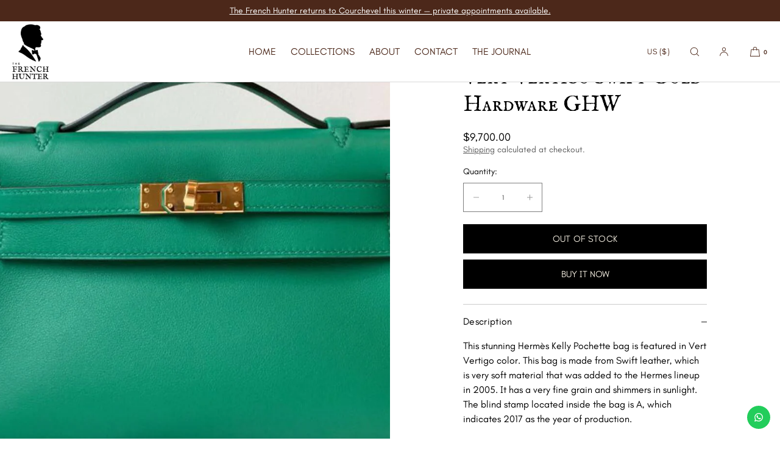

--- FILE ---
content_type: text/html; charset=utf-8
request_url: https://www.thefrenchhunter.com/products/hermes-kelly-pochette-vert-vertigo-swift-gold-hardware-ghw-a-stamp-2017-30379613
body_size: 43471
content:
<!doctype html>
<html class="no-js" lang="en">
  <head>
    <meta charset="utf-8">
    <meta http-equiv="X-UA-Compatible" content="IE=edge">
    <meta name="viewport" content="width=device-width,initial-scale=1">
    <meta name="theme-color" content="">
    <link rel="canonical" href="https://www.thefrenchhunter.com/products/hermes-kelly-pochette-vert-vertigo-swift-gold-hardware-ghw-a-stamp-2017-30379613">
    <link rel="preconnect" href="https://cdn.shopify.com" crossorigin><link rel="icon" type="image/png" href="//www.thefrenchhunter.com/cdn/shop/files/Small_Picto_Noir_Square_-_transparent.png?crop=center&height=32&v=1761506392&width=32"><link rel="preconnect" href="https://fonts.shopifycdn.com" crossorigin><link rel="preload" href="https://cdn.shopify.com/s/files/1/1641/2801/files/IMFellEnglishSC-Regular.woff2?v=1764681561" as="font" type="font/woff2" crossorigin>
    <link rel="preload" href="https://cdn.shopify.com/s/files/1/1641/2801/files/Teachers-VariableFont_wght.woff2?v=1764681540" as="font" type="font/woff2" crossorigin>

    <title>Hermès Kelly Pochette Vert Vertigo Swift Gold Hardware GHW
 | The French Hunter</title>

    
      <meta name="description" content="This stunning Hermès Kelly Pochette bag is featured in Vert Vertigo color. This bag is made from Swift leather, which is very soft material that was added to the Hermes lineup in 2005. It has a very fine grain and shimmers in sunlight. The blind stamp located inside the bag is A, which indicates 2017 as the year of pro">
    

    

<meta property="og:site_name" content="The French Hunter">
<meta property="og:url" content="https://www.thefrenchhunter.com/products/hermes-kelly-pochette-vert-vertigo-swift-gold-hardware-ghw-a-stamp-2017-30379613">
<meta property="og:title" content="Hermès Kelly Pochette Vert Vertigo Swift Gold Hardware GHW">
<meta property="og:type" content="product">
<meta property="og:description" content="This stunning Hermès Kelly Pochette bag is featured in Vert Vertigo color. This bag is made from Swift leather, which is very soft material that was added to the Hermes lineup in 2005. It has a very fine grain and shimmers in sunlight. The blind stamp located inside the bag is A, which indicates 2017 as the year of pro"><meta property="og:image" content="http://www.thefrenchhunter.com/cdn/shop/products/30379613-1.jpg?v=1569343144">
  <meta property="og:image:secure_url" content="https://www.thefrenchhunter.com/cdn/shop/products/30379613-1.jpg?v=1569343144">
  <meta property="og:image:width" content="1000">
  <meta property="og:image:height" content="1000"><meta property="og:price:amount" content="9,700.00">
  <meta property="og:price:currency" content="USD"><meta name="twitter:site" content="@x.com/thefrenchhunter"><meta name="twitter:card" content="summary_large_image">
<meta name="twitter:title" content="Hermès Kelly Pochette Vert Vertigo Swift Gold Hardware GHW">
<meta name="twitter:description" content="This stunning Hermès Kelly Pochette bag is featured in Vert Vertigo color. This bag is made from Swift leather, which is very soft material that was added to the Hermes lineup in 2005. It has a very fine grain and shimmers in sunlight. The blind stamp located inside the bag is A, which indicates 2017 as the year of pro">

    
    <script src="//www.thefrenchhunter.com/cdn/shop/t/16/assets/constants.js?v=57430444635880596041764680987" defer="defer"></script>
    <script src="//www.thefrenchhunter.com/cdn/shop/t/16/assets/pubsub.js?v=25310214064522200911764680988" defer="defer"></script>
    <script src="//www.thefrenchhunter.com/cdn/shop/t/16/assets/global.js?v=108804136223176017241764680987" defer="defer"></script>
    <script>window.performance && window.performance.mark && window.performance.mark('shopify.content_for_header.start');</script><meta name="google-site-verification" content="PZqxegbuMw-6CfsBrK-OFosT_t41X_hMg0vg70yZyJI">
<meta id="shopify-digital-wallet" name="shopify-digital-wallet" content="/16412801/digital_wallets/dialog">
<meta name="shopify-checkout-api-token" content="ef2214d56605c240a3f6a661e6561900">
<meta id="in-context-paypal-metadata" data-shop-id="16412801" data-venmo-supported="false" data-environment="production" data-locale="en_US" data-paypal-v4="true" data-currency="USD">
<link rel="alternate" type="application/json+oembed" href="https://www.thefrenchhunter.com/products/hermes-kelly-pochette-vert-vertigo-swift-gold-hardware-ghw-a-stamp-2017-30379613.oembed">
<script async="async" src="/checkouts/internal/preloads.js?locale=en-US"></script>
<script id="apple-pay-shop-capabilities" type="application/json">{"shopId":16412801,"countryCode":"FR","currencyCode":"USD","merchantCapabilities":["supports3DS"],"merchantId":"gid:\/\/shopify\/Shop\/16412801","merchantName":"The French Hunter","requiredBillingContactFields":["postalAddress","email","phone"],"requiredShippingContactFields":["postalAddress","email","phone"],"shippingType":"shipping","supportedNetworks":["visa","masterCard","amex","maestro"],"total":{"type":"pending","label":"The French Hunter","amount":"1.00"},"shopifyPaymentsEnabled":true,"supportsSubscriptions":true}</script>
<script id="shopify-features" type="application/json">{"accessToken":"ef2214d56605c240a3f6a661e6561900","betas":["rich-media-storefront-analytics"],"domain":"www.thefrenchhunter.com","predictiveSearch":true,"shopId":16412801,"locale":"en"}</script>
<script>var Shopify = Shopify || {};
Shopify.shop = "the-french-hunter.myshopify.com";
Shopify.locale = "en";
Shopify.currency = {"active":"USD","rate":"1.0"};
Shopify.country = "US";
Shopify.theme = {"name":"Updated copy of Luxe","id":191054020951,"schema_name":"Luxe","schema_version":"12.0.1","theme_store_id":2779,"role":"main"};
Shopify.theme.handle = "null";
Shopify.theme.style = {"id":null,"handle":null};
Shopify.cdnHost = "www.thefrenchhunter.com/cdn";
Shopify.routes = Shopify.routes || {};
Shopify.routes.root = "/";</script>
<script type="module">!function(o){(o.Shopify=o.Shopify||{}).modules=!0}(window);</script>
<script>!function(o){function n(){var o=[];function n(){o.push(Array.prototype.slice.apply(arguments))}return n.q=o,n}var t=o.Shopify=o.Shopify||{};t.loadFeatures=n(),t.autoloadFeatures=n()}(window);</script>
<script id="shop-js-analytics" type="application/json">{"pageType":"product"}</script>
<script defer="defer" async type="module" src="//www.thefrenchhunter.com/cdn/shopifycloud/shop-js/modules/v2/client.init-shop-cart-sync_BdyHc3Nr.en.esm.js"></script>
<script defer="defer" async type="module" src="//www.thefrenchhunter.com/cdn/shopifycloud/shop-js/modules/v2/chunk.common_Daul8nwZ.esm.js"></script>
<script type="module">
  await import("//www.thefrenchhunter.com/cdn/shopifycloud/shop-js/modules/v2/client.init-shop-cart-sync_BdyHc3Nr.en.esm.js");
await import("//www.thefrenchhunter.com/cdn/shopifycloud/shop-js/modules/v2/chunk.common_Daul8nwZ.esm.js");

  window.Shopify.SignInWithShop?.initShopCartSync?.({"fedCMEnabled":true,"windoidEnabled":true});

</script>
<script>(function() {
  var isLoaded = false;
  function asyncLoad() {
    if (isLoaded) return;
    isLoaded = true;
    var urls = ["https:\/\/configs.carthike.com\/carthike.js?shop=the-french-hunter.myshopify.com","\/\/searchanise-ef84.kxcdn.com\/widgets\/shopify\/init.js?a=0q9C5B0E8N\u0026shop=the-french-hunter.myshopify.com","https:\/\/api-eu1.hubapi.com\/scriptloader\/v1\/147255102.js?shop=the-french-hunter.myshopify.com"];
    for (var i = 0; i < urls.length; i++) {
      var s = document.createElement('script');
      s.type = 'text/javascript';
      s.async = true;
      s.src = urls[i];
      var x = document.getElementsByTagName('script')[0];
      x.parentNode.insertBefore(s, x);
    }
  };
  if(window.attachEvent) {
    window.attachEvent('onload', asyncLoad);
  } else {
    window.addEventListener('load', asyncLoad, false);
  }
})();</script>
<script id="__st">var __st={"a":16412801,"offset":3600,"reqid":"c04db89a-57d9-4d85-a69a-9b29b53803dc-1768995598","pageurl":"www.thefrenchhunter.com\/products\/hermes-kelly-pochette-vert-vertigo-swift-gold-hardware-ghw-a-stamp-2017-30379613","u":"7a0e1c06f933","p":"product","rtyp":"product","rid":1328648618041};</script>
<script>window.ShopifyPaypalV4VisibilityTracking = true;</script>
<script id="captcha-bootstrap">!function(){'use strict';const t='contact',e='account',n='new_comment',o=[[t,t],['blogs',n],['comments',n],[t,'customer']],c=[[e,'customer_login'],[e,'guest_login'],[e,'recover_customer_password'],[e,'create_customer']],r=t=>t.map((([t,e])=>`form[action*='/${t}']:not([data-nocaptcha='true']) input[name='form_type'][value='${e}']`)).join(','),a=t=>()=>t?[...document.querySelectorAll(t)].map((t=>t.form)):[];function s(){const t=[...o],e=r(t);return a(e)}const i='password',u='form_key',d=['recaptcha-v3-token','g-recaptcha-response','h-captcha-response',i],f=()=>{try{return window.sessionStorage}catch{return}},m='__shopify_v',_=t=>t.elements[u];function p(t,e,n=!1){try{const o=window.sessionStorage,c=JSON.parse(o.getItem(e)),{data:r}=function(t){const{data:e,action:n}=t;return t[m]||n?{data:e,action:n}:{data:t,action:n}}(c);for(const[e,n]of Object.entries(r))t.elements[e]&&(t.elements[e].value=n);n&&o.removeItem(e)}catch(o){console.error('form repopulation failed',{error:o})}}const l='form_type',E='cptcha';function T(t){t.dataset[E]=!0}const w=window,h=w.document,L='Shopify',v='ce_forms',y='captcha';let A=!1;((t,e)=>{const n=(g='f06e6c50-85a8-45c8-87d0-21a2b65856fe',I='https://cdn.shopify.com/shopifycloud/storefront-forms-hcaptcha/ce_storefront_forms_captcha_hcaptcha.v1.5.2.iife.js',D={infoText:'Protected by hCaptcha',privacyText:'Privacy',termsText:'Terms'},(t,e,n)=>{const o=w[L][v],c=o.bindForm;if(c)return c(t,g,e,D).then(n);var r;o.q.push([[t,g,e,D],n]),r=I,A||(h.body.append(Object.assign(h.createElement('script'),{id:'captcha-provider',async:!0,src:r})),A=!0)});var g,I,D;w[L]=w[L]||{},w[L][v]=w[L][v]||{},w[L][v].q=[],w[L][y]=w[L][y]||{},w[L][y].protect=function(t,e){n(t,void 0,e),T(t)},Object.freeze(w[L][y]),function(t,e,n,w,h,L){const[v,y,A,g]=function(t,e,n){const i=e?o:[],u=t?c:[],d=[...i,...u],f=r(d),m=r(i),_=r(d.filter((([t,e])=>n.includes(e))));return[a(f),a(m),a(_),s()]}(w,h,L),I=t=>{const e=t.target;return e instanceof HTMLFormElement?e:e&&e.form},D=t=>v().includes(t);t.addEventListener('submit',(t=>{const e=I(t);if(!e)return;const n=D(e)&&!e.dataset.hcaptchaBound&&!e.dataset.recaptchaBound,o=_(e),c=g().includes(e)&&(!o||!o.value);(n||c)&&t.preventDefault(),c&&!n&&(function(t){try{if(!f())return;!function(t){const e=f();if(!e)return;const n=_(t);if(!n)return;const o=n.value;o&&e.removeItem(o)}(t);const e=Array.from(Array(32),(()=>Math.random().toString(36)[2])).join('');!function(t,e){_(t)||t.append(Object.assign(document.createElement('input'),{type:'hidden',name:u})),t.elements[u].value=e}(t,e),function(t,e){const n=f();if(!n)return;const o=[...t.querySelectorAll(`input[type='${i}']`)].map((({name:t})=>t)),c=[...d,...o],r={};for(const[a,s]of new FormData(t).entries())c.includes(a)||(r[a]=s);n.setItem(e,JSON.stringify({[m]:1,action:t.action,data:r}))}(t,e)}catch(e){console.error('failed to persist form',e)}}(e),e.submit())}));const S=(t,e)=>{t&&!t.dataset[E]&&(n(t,e.some((e=>e===t))),T(t))};for(const o of['focusin','change'])t.addEventListener(o,(t=>{const e=I(t);D(e)&&S(e,y())}));const B=e.get('form_key'),M=e.get(l),P=B&&M;t.addEventListener('DOMContentLoaded',(()=>{const t=y();if(P)for(const e of t)e.elements[l].value===M&&p(e,B);[...new Set([...A(),...v().filter((t=>'true'===t.dataset.shopifyCaptcha))])].forEach((e=>S(e,t)))}))}(h,new URLSearchParams(w.location.search),n,t,e,['guest_login'])})(!0,!0)}();</script>
<script integrity="sha256-4kQ18oKyAcykRKYeNunJcIwy7WH5gtpwJnB7kiuLZ1E=" data-source-attribution="shopify.loadfeatures" defer="defer" src="//www.thefrenchhunter.com/cdn/shopifycloud/storefront/assets/storefront/load_feature-a0a9edcb.js" crossorigin="anonymous"></script>
<script data-source-attribution="shopify.dynamic_checkout.dynamic.init">var Shopify=Shopify||{};Shopify.PaymentButton=Shopify.PaymentButton||{isStorefrontPortableWallets:!0,init:function(){window.Shopify.PaymentButton.init=function(){};var t=document.createElement("script");t.src="https://www.thefrenchhunter.com/cdn/shopifycloud/portable-wallets/latest/portable-wallets.en.js",t.type="module",document.head.appendChild(t)}};
</script>
<script data-source-attribution="shopify.dynamic_checkout.buyer_consent">
  function portableWalletsHideBuyerConsent(e){var t=document.getElementById("shopify-buyer-consent"),n=document.getElementById("shopify-subscription-policy-button");t&&n&&(t.classList.add("hidden"),t.setAttribute("aria-hidden","true"),n.removeEventListener("click",e))}function portableWalletsShowBuyerConsent(e){var t=document.getElementById("shopify-buyer-consent"),n=document.getElementById("shopify-subscription-policy-button");t&&n&&(t.classList.remove("hidden"),t.removeAttribute("aria-hidden"),n.addEventListener("click",e))}window.Shopify?.PaymentButton&&(window.Shopify.PaymentButton.hideBuyerConsent=portableWalletsHideBuyerConsent,window.Shopify.PaymentButton.showBuyerConsent=portableWalletsShowBuyerConsent);
</script>
<script>
  function portableWalletsCleanup(e){e&&e.src&&console.error("Failed to load portable wallets script "+e.src);var t=document.querySelectorAll("shopify-accelerated-checkout .shopify-payment-button__skeleton, shopify-accelerated-checkout-cart .wallet-cart-button__skeleton"),e=document.getElementById("shopify-buyer-consent");for(let e=0;e<t.length;e++)t[e].remove();e&&e.remove()}function portableWalletsNotLoadedAsModule(e){e instanceof ErrorEvent&&"string"==typeof e.message&&e.message.includes("import.meta")&&"string"==typeof e.filename&&e.filename.includes("portable-wallets")&&(window.removeEventListener("error",portableWalletsNotLoadedAsModule),window.Shopify.PaymentButton.failedToLoad=e,"loading"===document.readyState?document.addEventListener("DOMContentLoaded",window.Shopify.PaymentButton.init):window.Shopify.PaymentButton.init())}window.addEventListener("error",portableWalletsNotLoadedAsModule);
</script>

<script type="module" src="https://www.thefrenchhunter.com/cdn/shopifycloud/portable-wallets/latest/portable-wallets.en.js" onError="portableWalletsCleanup(this)" crossorigin="anonymous"></script>
<script nomodule>
  document.addEventListener("DOMContentLoaded", portableWalletsCleanup);
</script>

<link id="shopify-accelerated-checkout-styles" rel="stylesheet" media="screen" href="https://www.thefrenchhunter.com/cdn/shopifycloud/portable-wallets/latest/accelerated-checkout-backwards-compat.css" crossorigin="anonymous">
<style id="shopify-accelerated-checkout-cart">
        #shopify-buyer-consent {
  margin-top: 1em;
  display: inline-block;
  width: 100%;
}

#shopify-buyer-consent.hidden {
  display: none;
}

#shopify-subscription-policy-button {
  background: none;
  border: none;
  padding: 0;
  text-decoration: underline;
  font-size: inherit;
  cursor: pointer;
}

#shopify-subscription-policy-button::before {
  box-shadow: none;
}

      </style>

<script>window.performance && window.performance.mark && window.performance.mark('shopify.content_for_header.end');</script>

     
    
    <style data-shopify>
      @font-face {
  font-family: Cormorant;
  font-weight: 400;
  font-style: normal;
  font-display: swap;
  src: url("//www.thefrenchhunter.com/cdn/fonts/cormorant/cormorant_n4.bd66e8e0031690b46374315bd1c15a17a8dcd450.woff2") format("woff2"),
       url("//www.thefrenchhunter.com/cdn/fonts/cormorant/cormorant_n4.e5604516683cb4cc166c001f2ff5f387255e3b45.woff") format("woff");
}

      @font-face {
  font-family: Cormorant;
  font-weight: 700;
  font-style: normal;
  font-display: swap;
  src: url("//www.thefrenchhunter.com/cdn/fonts/cormorant/cormorant_n7.c51184f59f7d2caf4999bcef8df2fc4fc4444aec.woff2") format("woff2"),
       url("//www.thefrenchhunter.com/cdn/fonts/cormorant/cormorant_n7.c9ca63ec9e4d37ba28b9518c6b06672c0f43cd49.woff") format("woff");
}

      @font-face {
  font-family: Cormorant;
  font-weight: 400;
  font-style: italic;
  font-display: swap;
  src: url("//www.thefrenchhunter.com/cdn/fonts/cormorant/cormorant_i4.0b95f138bb9694e184a2ebaf079dd59cf448e2d3.woff2") format("woff2"),
       url("//www.thefrenchhunter.com/cdn/fonts/cormorant/cormorant_i4.75684eb0a368d69688996f5f8e72c62747e6c249.woff") format("woff");
}

      @font-face {
  font-family: Cormorant;
  font-weight: 700;
  font-style: italic;
  font-display: swap;
  src: url("//www.thefrenchhunter.com/cdn/fonts/cormorant/cormorant_i7.fa6e55789218717259c80e332e32b03d0c0e36e1.woff2") format("woff2"),
       url("//www.thefrenchhunter.com/cdn/fonts/cormorant/cormorant_i7.b5766b6262212587af58cec3328f4ffbc7c29531.woff") format("woff");
}

      
      @font-face {
  font-family: Cormorant;
  font-weight: 400;
  font-style: normal;
  font-display: swap;
  src: url("//www.thefrenchhunter.com/cdn/fonts/cormorant/cormorant_n4.bd66e8e0031690b46374315bd1c15a17a8dcd450.woff2") format("woff2"),
       url("//www.thefrenchhunter.com/cdn/fonts/cormorant/cormorant_n4.e5604516683cb4cc166c001f2ff5f387255e3b45.woff") format("woff");
}

      @font-face {
  font-family: Cormorant;
  font-weight: 400;
  font-style: italic;
  font-display: swap;
  src: url("//www.thefrenchhunter.com/cdn/fonts/cormorant/cormorant_i4.0b95f138bb9694e184a2ebaf079dd59cf448e2d3.woff2") format("woff2"),
       url("//www.thefrenchhunter.com/cdn/fonts/cormorant/cormorant_i4.75684eb0a368d69688996f5f8e72c62747e6c249.woff") format("woff");
}

      
      @font-face {
  font-family: Jost;
  font-weight: 400;
  font-style: normal;
  font-display: swap;
  src: url("//www.thefrenchhunter.com/cdn/fonts/jost/jost_n4.d47a1b6347ce4a4c9f437608011273009d91f2b7.woff2") format("woff2"),
       url("//www.thefrenchhunter.com/cdn/fonts/jost/jost_n4.791c46290e672b3f85c3d1c651ef2efa3819eadd.woff") format("woff");
}

      @font-face {
  font-family: Jost;
  font-weight: 500;
  font-style: normal;
  font-display: swap;
  src: url("//www.thefrenchhunter.com/cdn/fonts/jost/jost_n5.7c8497861ffd15f4e1284cd221f14658b0e95d61.woff2") format("woff2"),
       url("//www.thefrenchhunter.com/cdn/fonts/jost/jost_n5.fb6a06896db583cc2df5ba1b30d9c04383119dd9.woff") format("woff");
}

      @font-face {
  font-family: Jost;
  font-weight: 400;
  font-style: italic;
  font-display: swap;
  src: url("//www.thefrenchhunter.com/cdn/fonts/jost/jost_i4.b690098389649750ada222b9763d55796c5283a5.woff2") format("woff2"),
       url("//www.thefrenchhunter.com/cdn/fonts/jost/jost_i4.fd766415a47e50b9e391ae7ec04e2ae25e7e28b0.woff") format("woff");
}

      @font-face {
  font-family: Jost;
  font-weight: 500;
  font-style: italic;
  font-display: swap;
  src: url("//www.thefrenchhunter.com/cdn/fonts/jost/jost_i5.a6c7dbde35f2b89f8461eacda9350127566e5d51.woff2") format("woff2"),
       url("//www.thefrenchhunter.com/cdn/fonts/jost/jost_i5.2b58baee736487eede6bcdb523ca85eea2418357.woff") format("woff");
}


      :root {
        --font-body-scale: 1;

        --font-body-family: Cormorant, serif;
        --font-body-style: normal;
        --font-body-weight: 400;
        --font-body-weight-bold: 700;
        
        --font-heading-family: Cormorant, serif;
        --font-heading-style: normal;
        --font-heading-weight: 400;
  
        --font-accent-family: Jost, sans-serif;
        --font-accent-style: normal;
        --font-accent-weight: 400;
        
        --font-body-base-size-mobile: 15px;
        --font-body-base-size-tablet: 15px;
        --font-body-base-size-desktop: 16px;
        --font-ui-size-mobile: 13px;
        --font-ui-size-desktop: 14px;
        --font-ui-size-small-mobile: 13px;
        --font-ui-size-small-desktop: 13px;

        --font-size-cart-drawer-mobile: 14px;
        --font-size-cart-drawer-desktop: 16px;

        --body-letter-spacing: 0em;
        --base-line-height: 1.5;
        
        --font-caption-size-mobile: 13px;
        --font-caption-size-desktop: 14px;
        --font-caption-style: inherit;

        --font-hxxl-size-mobile: 54px;
        --font-hxxl-size-tablet: 72px;
        --font-hxxl-size-desktop: 72px;
        
        --font-hxl-size-mobile: 42px;
        --font-hxl-size-tablet: 50px;
        --font-hxl-size-desktop: 50px;
        
        --font-h0-size-mobile: 36px;
        --font-h0-size-tablet: 43px;
        --font-h0-size-desktop: 43px;
        
        --font-h1-size-mobile: 30px;
        --font-h1-size-tablet: 36px;
        --font-h1-size-desktop: 36px;

        --font-h2-size-mobile: 22px;
        --font-h2-size-tablet: 24px;
        --font-h2-size-desktop: 24px;

        --font-h3-size-mobile: 19px;
        --font-h3-size-tablet: 19px;
        --font-h3-size-desktop: 20px; 

        --font-h4-size-mobile: 17px;
        --font-h4-size-tablet: 17px;
        --font-h4-size-desktop: 18px;  

        --font-h5-size-mobile: 15px;
        --font-h5-size-tablet: 15px;
        --font-h5-size-desktop: 16px;        

        --font-h6-size-mobile: 13px;
        --font-h6-size-tablet: 13px;
        --font-h6-size-desktop: 14px;
        
        --font-h1-case: none;
        --font-h2-case: none;
        --font-h3-case: none;
        
        --font-h1-ls: 0em;
        --font-h2-ls: 0em;
        --font-h3-ls: 0em;
        --font-h4-ls: 0em;
        
        
        --font-styled-link-style: normal;
        

        --page-margin-mobile: 1.6rem;
        --page-margin-tablet: 2.0rem;
        --page-margin-desktop: 4.0rem;
        --page-margin-desktop-limited: 4.0rem;
        --page-margin-desktop-large: 8rem;
        --page-margin-desktop-xl: 10rem;

        --grid-mobile-vertical-spacing: 30px;
        --grid-mobile-horizontal-spacing: 10px;
        --grid-desktop-vertical-spacing: 40px;
        --grid-desktop-horizontal-spacing: 20px;

        --section-header-vertical-spacing-mobile: 20px;
        --section-header-vertical-spacing-desktop: 40px;
        --section-header-arrow-spacing: 10px;
        --section-header-arrow-spacing-large: 20px;
        --section-footer-vertical-spacing-mobile: 20px;
        --section-footer-vertical-spacing-desktop: 40px;
        --section-border-opacity: 0.15;

        --color-background: #ffffff;
        --color-background-rgb: 255,255, 255;
        --color-foreground: #000000;
        --color-foreground-rgb: 0, 0, 0;

        --color-accent-one: #333333;
        --color-accent-two: #666666;
        --color-accent-three: #999999;
        --color-accent-four: #ffffff;

        --color-accent-one-rgb: 51, 51, 51;
        --color-accent-two-rgb: 102, 102, 102;
        --color-accent-three-rgb: 153, 153, 153;
        --color-accent-four-rgb: 255, 255, 255;
        
        --color-bg-one: #dededb;
        --color-bg-two: #dedad7;
        --color-bg-three: #c8c4c1;
        --color-bg-four: #000000;
        
        --color-button-foreground: 243, 237, 224;
        --color-button-background: 0, 0, 0;        

        --color-outline-button-text: 0, 0, 0;
        --color-outline-button-border: 0, 0, 0;
        
        --color-tertiary-button-color: 255 255 255;
        --color-tertiary-button-background: 68 68 68;
        
        --color-price-sale: 180 58 58;
        --color-success: 90 178 84;
        --color-amber: #d2672c;
        --color-star-rating: 0, 0, 0;

        --color-menu-text: #4c281a;
        --color-menu-bar-background: #ffffff;
        --color-menu-dropdown-text: #85745C;
        --color-menu-dropdown-text-rgb: 133, 116, 92;
        --color-menu-dropdown-background: #ffffff;
        --color-menu-drawer-background: #ffffff;
        --color-menu-dropdown-background-solid: 255, 255, 255;

        --video-play-button-opacity: 0.6;
        --video-play-button-opacity-inverted-value: 40%;
        --video-play-button-radius: 100%;
        --media-radius: 0px;
        --media-radius-small: 0px;
        --pagination-radius: 40px;
        --slider-arrow-radius: 40px;
        --list-radius: 0px;
        --media-pagination-thickness: 1px;
        --slider-scrolltrack-thickness: 1px;
        
        --product-card-text-top-padding: 10px;
        --product-card-text-bottom-padding: 10px;
        --product-card-text-hoz-padding: 0px;
        --product-card-media-bg-col: rgba(0,0,0,0);
        --product-card-media-aspect-ratio: square;
        --product-card-corner-radius: 0.0rem;
        --product-card-image-radius: 0.0rem;
        --product-card-image-radius-small: 0.0rem;
        --product-card-text-alignment: center;
        --product-card-border-width: 0.0rem;
        --product-card-border-opacity: 0.0;
        --product-card-bg-col: rgba(0,0,0,0);
        --quick-add-button-padding: 16px;

        --collection-card-bg-col: rgba(0,0,0,0);
        --collection-card-corner-radius: 0.0rem;
        --collection-card-text-alignment: center;
        --collection-card-horizontal-padding: 20px;
        --collection-card-top-padding: 20px;
        --collection-card-bottom-padding: 20px;
        --collection-card-border-width: 0.0rem;
        --collection-card-border-opacity: 0.0;

        --blog-card-text-alignment: left;
        --blog-card-image-ratio: landscape;
        --blog-card-corner-radius: 0.0rem;

        --badge-vertical-padding: 4px;
        --badge-horizontal-padding: 6px;
        --badge-vertical-padding-desktop: 5px;
        --badge-horizontal-padding-desktop: 7px;
        --badge-corner-radius: 4.0px;
        --badge-txt-color: #454545;
        --badge-bg-color: #ddd9d7;
        --badge-border-width: 0px;
        --badge-border: 69, 69, 69, 0.2;
        --badge-text-case: uppercase;
        
        --tag-corner-radius: 4.0px;
        --tag-border-width: 1px;
        --tag-border-opacity: 0.2;
        --tag-border-color: 51, 51, 51, 0.2;
        
        --tag-txt-color: #333333;
        --tag-bg-color: rgba(0,0,0,0);

        --dialog-title-size-mobile: 16px;
        --dialog-title-size-tablet: 16px;
        --dialog-title-size-desktop: 17px;
        
        --pop-up-header-alignment: left;
        --popup-background-color: #ffffff;
        --popup-border-width: 0px;
        --popup-border-opacity: 0.0;
        --popup-corner-radius: 0px;
        --popup-shadow-opacity: 0.0;
        --popup-shadow-blur-radius: 0px;
        --popup-bg-darkness: 0.6;
        --cart-popup-border-opacity: 0.1;

        --drawer-width-mobile: 100vw;
        --drawer-width-tablet: 40vw;
        --drawer-width: 40vw;
        --drawer-width-offset: -40vw;
        --drawer-background-color: #ffffff;
        --drawer-margin: 0px;
        --drawer-margin-offset: 0px;
        --drawer-corner-radius: 0px;
        --drawer-shadow-opacity: 0.0;
        --drawer-shadow-blur-radius: 0px;
        --drawer-bg-darkness: 0.6;
        --drawer-bg-blur: 0px;
        --drawer-header-alignment: left;
        --drawer-header-border-opacity: 0.15;

        --buttons-padding: 4px;
        --buttons-horizontal-padding: 20px;
        --buttons-radius: 0px;
        --buttons-border-width: 1px;
        --buttons-font-size-mobile: 13px;
        --buttons-font-size-desktop: 15px;
        --buttons-font-weight: normal;
        --buttons-text-case: uppercase;
        --buttons-letter-spacing: 0.0em;
        --buttons-underline-hoz-offset: -0.1em;

        --accordions-spacing: 16px;
        --accordions-spacing-large: 18px;
        --accordions-border-opacity: 0.2;

        --price-font-weight: normal;

        --inputs-radius: 0px;
        --inputs-radius-with-max: 0px;
        --inputs-border-width: 1px;
        --inputs-border-opacity: 0.5;
        --inputs-radius-outset: 0px;

        --menu-pills-radius: 40px;
        --menu-pills-border-width: 1px;
        --menu-pills-border-opacity: 1;
        
        --variant-pills-radius: 0px;
        --variant-pills-border-width: 1px;
        --variant-pills-border-opacity: 0.5;
        --variant-pills-border-opacity-with-max: 0.3;

        --cart-message-border-opacity: 0.0;
        --cart-message-border-radius: 0px;
        
      }

      *,
      *::before,
      *::after {
        box-sizing: inherit;
      }

      html {
        box-sizing: border-box;
        font-size: calc(1 * 62.5%);
        height: 100%;
      }
      
    </style>
    
    <link href="//www.thefrenchhunter.com/cdn/shop/t/16/assets/base.css?v=86260089009714949901764682543" rel="stylesheet" type="text/css" media="all" />
    <link href="//www.thefrenchhunter.com/cdn/shop/t/16/assets/custom-styles.css?v=37559467328916618171764680988" rel="stylesheet" type="text/css" media="all" />
<link rel="stylesheet" href="//www.thefrenchhunter.com/cdn/shop/t/16/assets/component-predictive-search.css?v=24509774479630751131764680987" media="print" onload="this.media='all'">
      <script src="//www.thefrenchhunter.com/cdn/shop/t/16/assets/predictive-search.js?v=105294075420705979571764680988" defer="defer"></script><script>
      document.documentElement.className = document.documentElement.className.replace('no-js', 'js');
      if (Shopify.designMode) {
        document.documentElement.classList.add('shopify-design-mode');
      }
    </script><script src="https://cdn.shopify.com/extensions/1f805629-c1d3-44c5-afa0-f2ef641295ef/booster-page-speed-optimizer-1/assets/speed-embed.js" type="text/javascript" defer="defer"></script>
<link href="https://monorail-edge.shopifysvc.com" rel="dns-prefetch">
<script>(function(){if ("sendBeacon" in navigator && "performance" in window) {try {var session_token_from_headers = performance.getEntriesByType('navigation')[0].serverTiming.find(x => x.name == '_s').description;} catch {var session_token_from_headers = undefined;}var session_cookie_matches = document.cookie.match(/_shopify_s=([^;]*)/);var session_token_from_cookie = session_cookie_matches && session_cookie_matches.length === 2 ? session_cookie_matches[1] : "";var session_token = session_token_from_headers || session_token_from_cookie || "";function handle_abandonment_event(e) {var entries = performance.getEntries().filter(function(entry) {return /monorail-edge.shopifysvc.com/.test(entry.name);});if (!window.abandonment_tracked && entries.length === 0) {window.abandonment_tracked = true;var currentMs = Date.now();var navigation_start = performance.timing.navigationStart;var payload = {shop_id: 16412801,url: window.location.href,navigation_start,duration: currentMs - navigation_start,session_token,page_type: "product"};window.navigator.sendBeacon("https://monorail-edge.shopifysvc.com/v1/produce", JSON.stringify({schema_id: "online_store_buyer_site_abandonment/1.1",payload: payload,metadata: {event_created_at_ms: currentMs,event_sent_at_ms: currentMs}}));}}window.addEventListener('pagehide', handle_abandonment_event);}}());</script>
<script id="web-pixels-manager-setup">(function e(e,d,r,n,o){if(void 0===o&&(o={}),!Boolean(null===(a=null===(i=window.Shopify)||void 0===i?void 0:i.analytics)||void 0===a?void 0:a.replayQueue)){var i,a;window.Shopify=window.Shopify||{};var t=window.Shopify;t.analytics=t.analytics||{};var s=t.analytics;s.replayQueue=[],s.publish=function(e,d,r){return s.replayQueue.push([e,d,r]),!0};try{self.performance.mark("wpm:start")}catch(e){}var l=function(){var e={modern:/Edge?\/(1{2}[4-9]|1[2-9]\d|[2-9]\d{2}|\d{4,})\.\d+(\.\d+|)|Firefox\/(1{2}[4-9]|1[2-9]\d|[2-9]\d{2}|\d{4,})\.\d+(\.\d+|)|Chrom(ium|e)\/(9{2}|\d{3,})\.\d+(\.\d+|)|(Maci|X1{2}).+ Version\/(15\.\d+|(1[6-9]|[2-9]\d|\d{3,})\.\d+)([,.]\d+|)( \(\w+\)|)( Mobile\/\w+|) Safari\/|Chrome.+OPR\/(9{2}|\d{3,})\.\d+\.\d+|(CPU[ +]OS|iPhone[ +]OS|CPU[ +]iPhone|CPU IPhone OS|CPU iPad OS)[ +]+(15[._]\d+|(1[6-9]|[2-9]\d|\d{3,})[._]\d+)([._]\d+|)|Android:?[ /-](13[3-9]|1[4-9]\d|[2-9]\d{2}|\d{4,})(\.\d+|)(\.\d+|)|Android.+Firefox\/(13[5-9]|1[4-9]\d|[2-9]\d{2}|\d{4,})\.\d+(\.\d+|)|Android.+Chrom(ium|e)\/(13[3-9]|1[4-9]\d|[2-9]\d{2}|\d{4,})\.\d+(\.\d+|)|SamsungBrowser\/([2-9]\d|\d{3,})\.\d+/,legacy:/Edge?\/(1[6-9]|[2-9]\d|\d{3,})\.\d+(\.\d+|)|Firefox\/(5[4-9]|[6-9]\d|\d{3,})\.\d+(\.\d+|)|Chrom(ium|e)\/(5[1-9]|[6-9]\d|\d{3,})\.\d+(\.\d+|)([\d.]+$|.*Safari\/(?![\d.]+ Edge\/[\d.]+$))|(Maci|X1{2}).+ Version\/(10\.\d+|(1[1-9]|[2-9]\d|\d{3,})\.\d+)([,.]\d+|)( \(\w+\)|)( Mobile\/\w+|) Safari\/|Chrome.+OPR\/(3[89]|[4-9]\d|\d{3,})\.\d+\.\d+|(CPU[ +]OS|iPhone[ +]OS|CPU[ +]iPhone|CPU IPhone OS|CPU iPad OS)[ +]+(10[._]\d+|(1[1-9]|[2-9]\d|\d{3,})[._]\d+)([._]\d+|)|Android:?[ /-](13[3-9]|1[4-9]\d|[2-9]\d{2}|\d{4,})(\.\d+|)(\.\d+|)|Mobile Safari.+OPR\/([89]\d|\d{3,})\.\d+\.\d+|Android.+Firefox\/(13[5-9]|1[4-9]\d|[2-9]\d{2}|\d{4,})\.\d+(\.\d+|)|Android.+Chrom(ium|e)\/(13[3-9]|1[4-9]\d|[2-9]\d{2}|\d{4,})\.\d+(\.\d+|)|Android.+(UC? ?Browser|UCWEB|U3)[ /]?(15\.([5-9]|\d{2,})|(1[6-9]|[2-9]\d|\d{3,})\.\d+)\.\d+|SamsungBrowser\/(5\.\d+|([6-9]|\d{2,})\.\d+)|Android.+MQ{2}Browser\/(14(\.(9|\d{2,})|)|(1[5-9]|[2-9]\d|\d{3,})(\.\d+|))(\.\d+|)|K[Aa][Ii]OS\/(3\.\d+|([4-9]|\d{2,})\.\d+)(\.\d+|)/},d=e.modern,r=e.legacy,n=navigator.userAgent;return n.match(d)?"modern":n.match(r)?"legacy":"unknown"}(),u="modern"===l?"modern":"legacy",c=(null!=n?n:{modern:"",legacy:""})[u],f=function(e){return[e.baseUrl,"/wpm","/b",e.hashVersion,"modern"===e.buildTarget?"m":"l",".js"].join("")}({baseUrl:d,hashVersion:r,buildTarget:u}),m=function(e){var d=e.version,r=e.bundleTarget,n=e.surface,o=e.pageUrl,i=e.monorailEndpoint;return{emit:function(e){var a=e.status,t=e.errorMsg,s=(new Date).getTime(),l=JSON.stringify({metadata:{event_sent_at_ms:s},events:[{schema_id:"web_pixels_manager_load/3.1",payload:{version:d,bundle_target:r,page_url:o,status:a,surface:n,error_msg:t},metadata:{event_created_at_ms:s}}]});if(!i)return console&&console.warn&&console.warn("[Web Pixels Manager] No Monorail endpoint provided, skipping logging."),!1;try{return self.navigator.sendBeacon.bind(self.navigator)(i,l)}catch(e){}var u=new XMLHttpRequest;try{return u.open("POST",i,!0),u.setRequestHeader("Content-Type","text/plain"),u.send(l),!0}catch(e){return console&&console.warn&&console.warn("[Web Pixels Manager] Got an unhandled error while logging to Monorail."),!1}}}}({version:r,bundleTarget:l,surface:e.surface,pageUrl:self.location.href,monorailEndpoint:e.monorailEndpoint});try{o.browserTarget=l,function(e){var d=e.src,r=e.async,n=void 0===r||r,o=e.onload,i=e.onerror,a=e.sri,t=e.scriptDataAttributes,s=void 0===t?{}:t,l=document.createElement("script"),u=document.querySelector("head"),c=document.querySelector("body");if(l.async=n,l.src=d,a&&(l.integrity=a,l.crossOrigin="anonymous"),s)for(var f in s)if(Object.prototype.hasOwnProperty.call(s,f))try{l.dataset[f]=s[f]}catch(e){}if(o&&l.addEventListener("load",o),i&&l.addEventListener("error",i),u)u.appendChild(l);else{if(!c)throw new Error("Did not find a head or body element to append the script");c.appendChild(l)}}({src:f,async:!0,onload:function(){if(!function(){var e,d;return Boolean(null===(d=null===(e=window.Shopify)||void 0===e?void 0:e.analytics)||void 0===d?void 0:d.initialized)}()){var d=window.webPixelsManager.init(e)||void 0;if(d){var r=window.Shopify.analytics;r.replayQueue.forEach((function(e){var r=e[0],n=e[1],o=e[2];d.publishCustomEvent(r,n,o)})),r.replayQueue=[],r.publish=d.publishCustomEvent,r.visitor=d.visitor,r.initialized=!0}}},onerror:function(){return m.emit({status:"failed",errorMsg:"".concat(f," has failed to load")})},sri:function(e){var d=/^sha384-[A-Za-z0-9+/=]+$/;return"string"==typeof e&&d.test(e)}(c)?c:"",scriptDataAttributes:o}),m.emit({status:"loading"})}catch(e){m.emit({status:"failed",errorMsg:(null==e?void 0:e.message)||"Unknown error"})}}})({shopId: 16412801,storefrontBaseUrl: "https://www.thefrenchhunter.com",extensionsBaseUrl: "https://extensions.shopifycdn.com/cdn/shopifycloud/web-pixels-manager",monorailEndpoint: "https://monorail-edge.shopifysvc.com/unstable/produce_batch",surface: "storefront-renderer",enabledBetaFlags: ["2dca8a86"],webPixelsConfigList: [{"id":"3576955223","configuration":"{\"accountID\":\"the-french-hunter\"}","eventPayloadVersion":"v1","runtimeContext":"STRICT","scriptVersion":"1d4c781273105676f6b02a329648437f","type":"APP","apiClientId":32196493313,"privacyPurposes":["ANALYTICS","MARKETING","SALE_OF_DATA"],"dataSharingAdjustments":{"protectedCustomerApprovalScopes":["read_customer_address","read_customer_email","read_customer_name","read_customer_personal_data","read_customer_phone"]}},{"id":"972128599","configuration":"{\"config\":\"{\\\"google_tag_ids\\\":[\\\"G-N47YKLK110\\\",\\\"AW-632296193\\\",\\\"GT-KTTRQLS\\\"],\\\"target_country\\\":\\\"US\\\",\\\"gtag_events\\\":[{\\\"type\\\":\\\"begin_checkout\\\",\\\"action_label\\\":[\\\"G-N47YKLK110\\\",\\\"AW-632296193\\\/SeIKCL2QhbECEIGmwK0C\\\"]},{\\\"type\\\":\\\"search\\\",\\\"action_label\\\":[\\\"G-N47YKLK110\\\",\\\"AW-632296193\\\/2O3bCMCQhbECEIGmwK0C\\\"]},{\\\"type\\\":\\\"view_item\\\",\\\"action_label\\\":[\\\"G-N47YKLK110\\\",\\\"AW-632296193\\\/mrkfCLeQhbECEIGmwK0C\\\",\\\"MC-K9H5GTGYZP\\\"]},{\\\"type\\\":\\\"purchase\\\",\\\"action_label\\\":[\\\"G-N47YKLK110\\\",\\\"AW-632296193\\\/1VzWCLSQhbECEIGmwK0C\\\",\\\"MC-K9H5GTGYZP\\\"]},{\\\"type\\\":\\\"page_view\\\",\\\"action_label\\\":[\\\"G-N47YKLK110\\\",\\\"AW-632296193\\\/SoiECLGQhbECEIGmwK0C\\\",\\\"MC-K9H5GTGYZP\\\"]},{\\\"type\\\":\\\"add_payment_info\\\",\\\"action_label\\\":[\\\"G-N47YKLK110\\\",\\\"AW-632296193\\\/IFwuCMOQhbECEIGmwK0C\\\"]},{\\\"type\\\":\\\"add_to_cart\\\",\\\"action_label\\\":[\\\"G-N47YKLK110\\\",\\\"AW-632296193\\\/PpJ1CLqQhbECEIGmwK0C\\\"]}],\\\"enable_monitoring_mode\\\":false}\"}","eventPayloadVersion":"v1","runtimeContext":"OPEN","scriptVersion":"b2a88bafab3e21179ed38636efcd8a93","type":"APP","apiClientId":1780363,"privacyPurposes":[],"dataSharingAdjustments":{"protectedCustomerApprovalScopes":["read_customer_address","read_customer_email","read_customer_name","read_customer_personal_data","read_customer_phone"]}},{"id":"213778775","eventPayloadVersion":"1","runtimeContext":"LAX","scriptVersion":"1","type":"CUSTOM","privacyPurposes":["ANALYTICS","MARKETING","SALE_OF_DATA"],"name":"AdScale"},{"id":"shopify-app-pixel","configuration":"{}","eventPayloadVersion":"v1","runtimeContext":"STRICT","scriptVersion":"0450","apiClientId":"shopify-pixel","type":"APP","privacyPurposes":["ANALYTICS","MARKETING"]},{"id":"shopify-custom-pixel","eventPayloadVersion":"v1","runtimeContext":"LAX","scriptVersion":"0450","apiClientId":"shopify-pixel","type":"CUSTOM","privacyPurposes":["ANALYTICS","MARKETING"]}],isMerchantRequest: false,initData: {"shop":{"name":"The French Hunter","paymentSettings":{"currencyCode":"USD"},"myshopifyDomain":"the-french-hunter.myshopify.com","countryCode":"FR","storefrontUrl":"https:\/\/www.thefrenchhunter.com"},"customer":null,"cart":null,"checkout":null,"productVariants":[{"price":{"amount":9700.0,"currencyCode":"USD"},"product":{"title":"Hermès Kelly Pochette Vert Vertigo Swift Gold Hardware GHW","vendor":"Hermès","id":"1328648618041","untranslatedTitle":"Hermès Kelly Pochette Vert Vertigo Swift Gold Hardware GHW","url":"\/products\/hermes-kelly-pochette-vert-vertigo-swift-gold-hardware-ghw-a-stamp-2017-30379613","type":"1"},"id":"12554907648057","image":{"src":"\/\/www.thefrenchhunter.com\/cdn\/shop\/products\/30379613-1.jpg?v=1569343144"},"sku":"30379613","title":"Default Title","untranslatedTitle":"Default Title"}],"purchasingCompany":null},},"https://www.thefrenchhunter.com/cdn","fcfee988w5aeb613cpc8e4bc33m6693e112",{"modern":"","legacy":""},{"shopId":"16412801","storefrontBaseUrl":"https:\/\/www.thefrenchhunter.com","extensionBaseUrl":"https:\/\/extensions.shopifycdn.com\/cdn\/shopifycloud\/web-pixels-manager","surface":"storefront-renderer","enabledBetaFlags":"[\"2dca8a86\"]","isMerchantRequest":"false","hashVersion":"fcfee988w5aeb613cpc8e4bc33m6693e112","publish":"custom","events":"[[\"page_viewed\",{}],[\"product_viewed\",{\"productVariant\":{\"price\":{\"amount\":9700.0,\"currencyCode\":\"USD\"},\"product\":{\"title\":\"Hermès Kelly Pochette Vert Vertigo Swift Gold Hardware GHW\",\"vendor\":\"Hermès\",\"id\":\"1328648618041\",\"untranslatedTitle\":\"Hermès Kelly Pochette Vert Vertigo Swift Gold Hardware GHW\",\"url\":\"\/products\/hermes-kelly-pochette-vert-vertigo-swift-gold-hardware-ghw-a-stamp-2017-30379613\",\"type\":\"1\"},\"id\":\"12554907648057\",\"image\":{\"src\":\"\/\/www.thefrenchhunter.com\/cdn\/shop\/products\/30379613-1.jpg?v=1569343144\"},\"sku\":\"30379613\",\"title\":\"Default Title\",\"untranslatedTitle\":\"Default Title\"}}]]"});</script><script>
  window.ShopifyAnalytics = window.ShopifyAnalytics || {};
  window.ShopifyAnalytics.meta = window.ShopifyAnalytics.meta || {};
  window.ShopifyAnalytics.meta.currency = 'USD';
  var meta = {"product":{"id":1328648618041,"gid":"gid:\/\/shopify\/Product\/1328648618041","vendor":"Hermès","type":"1","handle":"hermes-kelly-pochette-vert-vertigo-swift-gold-hardware-ghw-a-stamp-2017-30379613","variants":[{"id":12554907648057,"price":970000,"name":"Hermès Kelly Pochette Vert Vertigo Swift Gold Hardware GHW","public_title":null,"sku":"30379613"}],"remote":false},"page":{"pageType":"product","resourceType":"product","resourceId":1328648618041,"requestId":"c04db89a-57d9-4d85-a69a-9b29b53803dc-1768995598"}};
  for (var attr in meta) {
    window.ShopifyAnalytics.meta[attr] = meta[attr];
  }
</script>
<script class="analytics">
  (function () {
    var customDocumentWrite = function(content) {
      var jquery = null;

      if (window.jQuery) {
        jquery = window.jQuery;
      } else if (window.Checkout && window.Checkout.$) {
        jquery = window.Checkout.$;
      }

      if (jquery) {
        jquery('body').append(content);
      }
    };

    var hasLoggedConversion = function(token) {
      if (token) {
        return document.cookie.indexOf('loggedConversion=' + token) !== -1;
      }
      return false;
    }

    var setCookieIfConversion = function(token) {
      if (token) {
        var twoMonthsFromNow = new Date(Date.now());
        twoMonthsFromNow.setMonth(twoMonthsFromNow.getMonth() + 2);

        document.cookie = 'loggedConversion=' + token + '; expires=' + twoMonthsFromNow;
      }
    }

    var trekkie = window.ShopifyAnalytics.lib = window.trekkie = window.trekkie || [];
    if (trekkie.integrations) {
      return;
    }
    trekkie.methods = [
      'identify',
      'page',
      'ready',
      'track',
      'trackForm',
      'trackLink'
    ];
    trekkie.factory = function(method) {
      return function() {
        var args = Array.prototype.slice.call(arguments);
        args.unshift(method);
        trekkie.push(args);
        return trekkie;
      };
    };
    for (var i = 0; i < trekkie.methods.length; i++) {
      var key = trekkie.methods[i];
      trekkie[key] = trekkie.factory(key);
    }
    trekkie.load = function(config) {
      trekkie.config = config || {};
      trekkie.config.initialDocumentCookie = document.cookie;
      var first = document.getElementsByTagName('script')[0];
      var script = document.createElement('script');
      script.type = 'text/javascript';
      script.onerror = function(e) {
        var scriptFallback = document.createElement('script');
        scriptFallback.type = 'text/javascript';
        scriptFallback.onerror = function(error) {
                var Monorail = {
      produce: function produce(monorailDomain, schemaId, payload) {
        var currentMs = new Date().getTime();
        var event = {
          schema_id: schemaId,
          payload: payload,
          metadata: {
            event_created_at_ms: currentMs,
            event_sent_at_ms: currentMs
          }
        };
        return Monorail.sendRequest("https://" + monorailDomain + "/v1/produce", JSON.stringify(event));
      },
      sendRequest: function sendRequest(endpointUrl, payload) {
        // Try the sendBeacon API
        if (window && window.navigator && typeof window.navigator.sendBeacon === 'function' && typeof window.Blob === 'function' && !Monorail.isIos12()) {
          var blobData = new window.Blob([payload], {
            type: 'text/plain'
          });

          if (window.navigator.sendBeacon(endpointUrl, blobData)) {
            return true;
          } // sendBeacon was not successful

        } // XHR beacon

        var xhr = new XMLHttpRequest();

        try {
          xhr.open('POST', endpointUrl);
          xhr.setRequestHeader('Content-Type', 'text/plain');
          xhr.send(payload);
        } catch (e) {
          console.log(e);
        }

        return false;
      },
      isIos12: function isIos12() {
        return window.navigator.userAgent.lastIndexOf('iPhone; CPU iPhone OS 12_') !== -1 || window.navigator.userAgent.lastIndexOf('iPad; CPU OS 12_') !== -1;
      }
    };
    Monorail.produce('monorail-edge.shopifysvc.com',
      'trekkie_storefront_load_errors/1.1',
      {shop_id: 16412801,
      theme_id: 191054020951,
      app_name: "storefront",
      context_url: window.location.href,
      source_url: "//www.thefrenchhunter.com/cdn/s/trekkie.storefront.cd680fe47e6c39ca5d5df5f0a32d569bc48c0f27.min.js"});

        };
        scriptFallback.async = true;
        scriptFallback.src = '//www.thefrenchhunter.com/cdn/s/trekkie.storefront.cd680fe47e6c39ca5d5df5f0a32d569bc48c0f27.min.js';
        first.parentNode.insertBefore(scriptFallback, first);
      };
      script.async = true;
      script.src = '//www.thefrenchhunter.com/cdn/s/trekkie.storefront.cd680fe47e6c39ca5d5df5f0a32d569bc48c0f27.min.js';
      first.parentNode.insertBefore(script, first);
    };
    trekkie.load(
      {"Trekkie":{"appName":"storefront","development":false,"defaultAttributes":{"shopId":16412801,"isMerchantRequest":null,"themeId":191054020951,"themeCityHash":"3485067551053405662","contentLanguage":"en","currency":"USD","eventMetadataId":"53578d08-8595-4744-8165-d4216ad1f95d"},"isServerSideCookieWritingEnabled":true,"monorailRegion":"shop_domain","enabledBetaFlags":["65f19447"]},"Session Attribution":{},"S2S":{"facebookCapiEnabled":false,"source":"trekkie-storefront-renderer","apiClientId":580111}}
    );

    var loaded = false;
    trekkie.ready(function() {
      if (loaded) return;
      loaded = true;

      window.ShopifyAnalytics.lib = window.trekkie;

      var originalDocumentWrite = document.write;
      document.write = customDocumentWrite;
      try { window.ShopifyAnalytics.merchantGoogleAnalytics.call(this); } catch(error) {};
      document.write = originalDocumentWrite;

      window.ShopifyAnalytics.lib.page(null,{"pageType":"product","resourceType":"product","resourceId":1328648618041,"requestId":"c04db89a-57d9-4d85-a69a-9b29b53803dc-1768995598","shopifyEmitted":true});

      var match = window.location.pathname.match(/checkouts\/(.+)\/(thank_you|post_purchase)/)
      var token = match? match[1]: undefined;
      if (!hasLoggedConversion(token)) {
        setCookieIfConversion(token);
        window.ShopifyAnalytics.lib.track("Viewed Product",{"currency":"USD","variantId":12554907648057,"productId":1328648618041,"productGid":"gid:\/\/shopify\/Product\/1328648618041","name":"Hermès Kelly Pochette Vert Vertigo Swift Gold Hardware GHW","price":"9700.00","sku":"30379613","brand":"Hermès","variant":null,"category":"1","nonInteraction":true,"remote":false},undefined,undefined,{"shopifyEmitted":true});
      window.ShopifyAnalytics.lib.track("monorail:\/\/trekkie_storefront_viewed_product\/1.1",{"currency":"USD","variantId":12554907648057,"productId":1328648618041,"productGid":"gid:\/\/shopify\/Product\/1328648618041","name":"Hermès Kelly Pochette Vert Vertigo Swift Gold Hardware GHW","price":"9700.00","sku":"30379613","brand":"Hermès","variant":null,"category":"1","nonInteraction":true,"remote":false,"referer":"https:\/\/www.thefrenchhunter.com\/products\/hermes-kelly-pochette-vert-vertigo-swift-gold-hardware-ghw-a-stamp-2017-30379613"});
      }
    });


        var eventsListenerScript = document.createElement('script');
        eventsListenerScript.async = true;
        eventsListenerScript.src = "//www.thefrenchhunter.com/cdn/shopifycloud/storefront/assets/shop_events_listener-3da45d37.js";
        document.getElementsByTagName('head')[0].appendChild(eventsListenerScript);

})();</script>
  <script>
  if (!window.ga || (window.ga && typeof window.ga !== 'function')) {
    window.ga = function ga() {
      (window.ga.q = window.ga.q || []).push(arguments);
      if (window.Shopify && window.Shopify.analytics && typeof window.Shopify.analytics.publish === 'function') {
        window.Shopify.analytics.publish("ga_stub_called", {}, {sendTo: "google_osp_migration"});
      }
      console.error("Shopify's Google Analytics stub called with:", Array.from(arguments), "\nSee https://help.shopify.com/manual/promoting-marketing/pixels/pixel-migration#google for more information.");
    };
    if (window.Shopify && window.Shopify.analytics && typeof window.Shopify.analytics.publish === 'function') {
      window.Shopify.analytics.publish("ga_stub_initialized", {}, {sendTo: "google_osp_migration"});
    }
  }
</script>
<script
  defer
  src="https://www.thefrenchhunter.com/cdn/shopifycloud/perf-kit/shopify-perf-kit-3.0.4.min.js"
  data-application="storefront-renderer"
  data-shop-id="16412801"
  data-render-region="gcp-us-east1"
  data-page-type="product"
  data-theme-instance-id="191054020951"
  data-theme-name="Luxe"
  data-theme-version="12.0.1"
  data-monorail-region="shop_domain"
  data-resource-timing-sampling-rate="10"
  data-shs="true"
  data-shs-beacon="true"
  data-shs-export-with-fetch="true"
  data-shs-logs-sample-rate="1"
  data-shs-beacon-endpoint="https://www.thefrenchhunter.com/api/collect"
></script>
</head>


  <body class="body">
    <a class="skip-to-content-link button visually-hidden" href="#MainContent">
      Skip to content
    </a>

<script src="//www.thefrenchhunter.com/cdn/shop/t/16/assets/cart.js?v=65992868182600644821764680987" defer="defer"></script>

<link href="//www.thefrenchhunter.com/cdn/shop/t/16/assets/component-list-payment.css?v=101412665965021951891764680987" rel="stylesheet" type="text/css" media="all" />


<style>
  .drawer {
    visibility: hidden;
  }
</style>

<cart-drawer class="drawer is-empty">
  <div id="CartDrawer" class="cart-drawer">
    <div id="CartDrawer-Overlay" class="cart-drawer__overlay"></div>
    <div class="drawer__inner" role="dialog" aria-modal="true" aria-label="Shopping Bag" tabindex="-1">
      <div class="drawer__header">
        <span class="dialog-title drawer__title">Shopping Bag</span>
        <div class="drawer-close-button-wrapper">
        <button class="drawer__close" type="button" onclick="this.closest('cart-drawer').close()" aria-label="Close"><svg aria-hidden="true" focusable="false" role="presentation" class="icon icon-close" xmlns="http://www.w3.org/2000/svg" xmlns:xlink="http://www.w3.org/1999/xlink" x="0px" y="0px"
	 viewBox="0 0 10 10" style="enable-background:new 0 0 10 10;" xml:space="preserve">
<polygon fill="currentColor" points="10,0.710082 9.289918,0 5,4.289917 0.710082,0 0,0.710082 4.289917,5 0,9.289918 0.710082,10 
	5,5.710083 9.289918,10 10,9.289918 5.710083,5 "/>
</svg></button>
          </div>
      </div>
      

      
      <div class="drawer__inner-empty">
        <div class="drawer-inner-empty-cart-message">
          <div class="drawer-empty-paragraph">Your shopping bag is empty</div>
        </div>    
      </div>
      
      
      <cart-drawer-items class="is-empty">
        <form action="/cart" id="CartDrawer-Form" class="cart__contents cart-drawer__form" method="post">
          <div id="CartDrawer-CartItems" class="drawer__contents js-contents"><p id="CartDrawer-LiveRegionText" class="visually-hidden" role="status"></p>
            <p id="CartDrawer-LineItemStatus" class="visually-hidden" aria-hidden="true" role="status">Loading...</p>
          </div>
          <div id="CartDrawer-CartErrors" role="alert"></div>
        </form>
      </cart-drawer-items>

      <div class="drawer__footer"><!-- Drawer Footer -->

        <div class="cart-drawer__footer">
          <div class="totals" role="status">
            <div class="totals-row">
                  <div class="totals-column"><p>Total</p></div>
                  <div class="totals-column"><p class="totals__subtotal-value"><span class=money>$0.00 </span></p></div>
            </div>
          </div>

          <div></div>

          <span class="tax-note caption-note">Taxes, Discounts and <a href="/policies/shipping-policy">shipping</a> are calculated at checkout
</span>
        </div>

        <div class="cart__ctas"><div><a href="/cart" class="button button--outline">View bag</a></div><noscript>
            <button type="submit" class="cart__update-button button button--secondary" form="CartDrawer-Form">
              Update
            </button>
          </noscript>
         
          <button type="submit" id="CartDrawer-Checkout" class="cart__checkout-button button" name="checkout" form="CartDrawer-Form" disabled>
            Check out
          </button>
          
<div class="cart-footer__payment-methods">
          <ul class="payments_list_cart" role="list">
          
            <li class="list-payment__item"><svg class="icon" xmlns="http://www.w3.org/2000/svg" role="img" aria-labelledby="cart-drawer-pi-american_express" viewBox="0 0 38 24" width="38" height="24"><title id="cart-drawer-pi-american_express">American Express</title><path fill="#000" d="M35 0H3C1.3 0 0 1.3 0 3v18c0 1.7 1.4 3 3 3h32c1.7 0 3-1.3 3-3V3c0-1.7-1.4-3-3-3Z" opacity=".07"/><path fill="#006FCF" d="M35 1c1.1 0 2 .9 2 2v18c0 1.1-.9 2-2 2H3c-1.1 0-2-.9-2-2V3c0-1.1.9-2 2-2h32Z"/><path fill="#FFF" d="M22.012 19.936v-8.421L37 11.528v2.326l-1.732 1.852L37 17.573v2.375h-2.766l-1.47-1.622-1.46 1.628-9.292-.02Z"/><path fill="#006FCF" d="M23.013 19.012v-6.57h5.572v1.513h-3.768v1.028h3.678v1.488h-3.678v1.01h3.768v1.531h-5.572Z"/><path fill="#006FCF" d="m28.557 19.012 3.083-3.289-3.083-3.282h2.386l1.884 2.083 1.89-2.082H37v.051l-3.017 3.23L37 18.92v.093h-2.307l-1.917-2.103-1.898 2.104h-2.321Z"/><path fill="#FFF" d="M22.71 4.04h3.614l1.269 2.881V4.04h4.46l.77 2.159.771-2.159H37v8.421H19l3.71-8.421Z"/><path fill="#006FCF" d="m23.395 4.955-2.916 6.566h2l.55-1.315h2.98l.55 1.315h2.05l-2.904-6.566h-2.31Zm.25 3.777.875-2.09.873 2.09h-1.748Z"/><path fill="#006FCF" d="M28.581 11.52V4.953l2.811.01L32.84 9l1.456-4.046H37v6.565l-1.74.016v-4.51l-1.644 4.494h-1.59L30.35 7.01v4.51h-1.768Z"/></svg>
</li>
          
            <li class="list-payment__item"><svg class="icon" version="1.1" xmlns="http://www.w3.org/2000/svg" role="img" x="0" y="0" width="38" height="24" viewBox="0 0 165.521 105.965" xml:space="preserve" aria-labelledby="cart-drawer-pi-apple_pay"><title id="cart-drawer-pi-apple_pay">Apple Pay</title><path fill="#000" d="M150.698 0H14.823c-.566 0-1.133 0-1.698.003-.477.004-.953.009-1.43.022-1.039.028-2.087.09-3.113.274a10.51 10.51 0 0 0-2.958.975 9.932 9.932 0 0 0-4.35 4.35 10.463 10.463 0 0 0-.975 2.96C.113 9.611.052 10.658.024 11.696a70.22 70.22 0 0 0-.022 1.43C0 13.69 0 14.256 0 14.823v76.318c0 .567 0 1.132.002 1.699.003.476.009.953.022 1.43.028 1.036.09 2.084.275 3.11a10.46 10.46 0 0 0 .974 2.96 9.897 9.897 0 0 0 1.83 2.52 9.874 9.874 0 0 0 2.52 1.83c.947.483 1.917.79 2.96.977 1.025.183 2.073.245 3.112.273.477.011.953.017 1.43.02.565.004 1.132.004 1.698.004h135.875c.565 0 1.132 0 1.697-.004.476-.002.952-.009 1.431-.02 1.037-.028 2.085-.09 3.113-.273a10.478 10.478 0 0 0 2.958-.977 9.955 9.955 0 0 0 4.35-4.35c.483-.947.789-1.917.974-2.96.186-1.026.246-2.074.274-3.11.013-.477.02-.954.022-1.43.004-.567.004-1.132.004-1.699V14.824c0-.567 0-1.133-.004-1.699a63.067 63.067 0 0 0-.022-1.429c-.028-1.038-.088-2.085-.274-3.112a10.4 10.4 0 0 0-.974-2.96 9.94 9.94 0 0 0-4.35-4.35A10.52 10.52 0 0 0 156.939.3c-1.028-.185-2.076-.246-3.113-.274a71.417 71.417 0 0 0-1.431-.022C151.83 0 151.263 0 150.698 0z" /><path fill="#FFF" d="M150.698 3.532l1.672.003c.452.003.905.008 1.36.02.793.022 1.719.065 2.583.22.75.135 1.38.34 1.984.648a6.392 6.392 0 0 1 2.804 2.807c.306.6.51 1.226.645 1.983.154.854.197 1.783.218 2.58.013.45.019.9.02 1.36.005.557.005 1.113.005 1.671v76.318c0 .558 0 1.114-.004 1.682-.002.45-.008.9-.02 1.35-.022.796-.065 1.725-.221 2.589a6.855 6.855 0 0 1-.645 1.975 6.397 6.397 0 0 1-2.808 2.807c-.6.306-1.228.511-1.971.645-.881.157-1.847.2-2.574.22-.457.01-.912.017-1.379.019-.555.004-1.113.004-1.669.004H14.801c-.55 0-1.1 0-1.66-.004a74.993 74.993 0 0 1-1.35-.018c-.744-.02-1.71-.064-2.584-.22a6.938 6.938 0 0 1-1.986-.65 6.337 6.337 0 0 1-1.622-1.18 6.355 6.355 0 0 1-1.178-1.623 6.935 6.935 0 0 1-.646-1.985c-.156-.863-.2-1.788-.22-2.578a66.088 66.088 0 0 1-.02-1.355l-.003-1.327V14.474l.002-1.325a66.7 66.7 0 0 1 .02-1.357c.022-.792.065-1.717.222-2.587a6.924 6.924 0 0 1 .646-1.981c.304-.598.7-1.144 1.18-1.623a6.386 6.386 0 0 1 1.624-1.18 6.96 6.96 0 0 1 1.98-.646c.865-.155 1.792-.198 2.586-.22.452-.012.905-.017 1.354-.02l1.677-.003h135.875" /><g><g><path fill="#000" d="M43.508 35.77c1.404-1.755 2.356-4.112 2.105-6.52-2.054.102-4.56 1.355-6.012 3.112-1.303 1.504-2.456 3.959-2.156 6.266 2.306.2 4.61-1.152 6.063-2.858" /><path fill="#000" d="M45.587 39.079c-3.35-.2-6.196 1.9-7.795 1.9-1.6 0-4.049-1.8-6.698-1.751-3.447.05-6.645 2-8.395 5.1-3.598 6.2-.95 15.4 2.55 20.45 1.699 2.5 3.747 5.25 6.445 5.151 2.55-.1 3.549-1.65 6.647-1.65 3.097 0 3.997 1.65 6.696 1.6 2.798-.05 4.548-2.5 6.247-5 1.95-2.85 2.747-5.6 2.797-5.75-.05-.05-5.396-2.101-5.446-8.251-.05-5.15 4.198-7.6 4.398-7.751-2.399-3.548-6.147-3.948-7.447-4.048" /></g><g><path fill="#000" d="M78.973 32.11c7.278 0 12.347 5.017 12.347 12.321 0 7.33-5.173 12.373-12.529 12.373h-8.058V69.62h-5.822V32.11h14.062zm-8.24 19.807h6.68c5.07 0 7.954-2.729 7.954-7.46 0-4.73-2.885-7.434-7.928-7.434h-6.706v14.894z" /><path fill="#000" d="M92.764 61.847c0-4.809 3.665-7.564 10.423-7.98l7.252-.442v-2.08c0-3.04-2.001-4.704-5.562-4.704-2.938 0-5.07 1.507-5.51 3.82h-5.252c.157-4.86 4.731-8.395 10.918-8.395 6.654 0 10.995 3.483 10.995 8.89v18.663h-5.38v-4.497h-.13c-1.534 2.937-4.914 4.782-8.579 4.782-5.406 0-9.175-3.222-9.175-8.057zm17.675-2.417v-2.106l-6.472.416c-3.64.234-5.536 1.585-5.536 3.95 0 2.288 1.975 3.77 5.068 3.77 3.95 0 6.94-2.522 6.94-6.03z" /><path fill="#000" d="M120.975 79.652v-4.496c.364.051 1.247.103 1.715.103 2.573 0 4.029-1.09 4.913-3.899l.52-1.663-9.852-27.293h6.082l6.863 22.146h.13l6.862-22.146h5.927l-10.216 28.67c-2.34 6.577-5.017 8.735-10.683 8.735-.442 0-1.872-.052-2.261-.157z" /></g></g></svg>
</li>
          
            <li class="list-payment__item"><svg class="icon" width="38" height="24" role="img" viewBox="0 0 38 24" fill="none" xmlns="http://www.w3.org/2000/svg" aria-labelledby="cart-drawer-pi-cartes_bancaires"><title id="cart-drawer-pi-cartes_bancaires">Cartes Bancaires</title><rect x="1" y="1" width="36" height="22" rx="2" fill="url(#cart-drawer-pi-cartes_bancaires-paint0_linear)"/><rect x=".5" y=".5" width="37" height="23" rx="2.5" stroke="#000" stroke-opacity=".07"/><path fill-rule="evenodd" clip-rule="evenodd" d="M28 9.934c0 1.067-.8 1.932-1.79 1.934v.002h-6.52V8h6.52c.99.002 1.79.867 1.79 1.934zm0 4.104c0 1.067-.8 1.932-1.79 1.934v.003h-6.52v-3.87h6.52c.99.002 1.79.867 1.79 1.933zm-13.224-1.934h4.788v.378c0 1.943-1.46 3.518-3.26 3.518H13.26C11.46 16 10 14.425 10 12.482v-.938c0-1.943 1.46-3.518 3.26-3.518h3.044c1.8 0 3.26 1.575 3.26 3.518v.326h-4.788v.234z" fill="#fff"/><defs><linearGradient id="cart-drawer-pi-cartes_bancaires-paint0_linear" x1="37" y1="1" x2="17.422" y2="33.036" gradientUnits="userSpaceOnUse"><stop stop-color="#083969"/><stop offset=".492" stop-color="#007B9D"/><stop offset="1" stop-color="#00A84A"/></linearGradient></defs></svg></li>
          
            <li class="list-payment__item"><svg class="icon" xmlns="http://www.w3.org/2000/svg" role="img" width="38" height="24" viewBox="0 0 38 24" aria-labelledby="cart-drawer-pi-klarna" fill="none"><title id="cart-drawer-pi-klarna">Klarna</title><rect width="38" height="24" rx="2" fill="#FFA8CD"/><rect x=".5" y=".5" width="37" height="23" rx="1.5" stroke="#000" stroke-opacity=".07"/><path d="M30.62 14.755c-.662 0-1.179-.554-1.179-1.226 0-.673.517-1.226 1.18-1.226.663 0 1.18.553 1.18 1.226 0 .672-.517 1.226-1.18 1.226zm-.33 1.295c.565 0 1.286-.217 1.686-1.068l.04.02c-.176.465-.176.742-.176.81v.11h1.423v-4.786H31.84v.109c0 .069 0 .346.175.81l-.039.02c-.4-.85-1.121-1.068-1.687-1.068-1.355 0-2.31 1.088-2.31 2.522 0 1.433.955 2.521 2.31 2.521zm-4.788-5.043c-.643 0-1.15.228-1.56 1.068l-.039-.02c.175-.464.175-.741.175-.81v-.11h-1.423v4.787h1.462V13.4c0-.662.38-1.078.995-1.078.614 0 .917.356.917 1.068v2.532h1.462v-3.046c0-1.088-.838-1.869-1.989-1.869zm-4.963 1.068l-.039-.02c.176-.464.176-.741.176-.81v-.11h-1.424v4.787h1.463l.01-2.304c0-.673.35-1.078.926-1.078.156 0 .282.02.429.06v-1.464c-.644-.139-1.22.109-1.54.94zm-4.65 2.68c-.664 0-1.18-.554-1.18-1.226 0-.673.516-1.226 1.18-1.226.662 0 1.179.553 1.179 1.226 0 .672-.517 1.226-1.18 1.226zm-.332 1.295c.565 0 1.287-.217 1.687-1.068l.038.02c-.175.465-.175.742-.175.81v.11h1.424v-4.786h-1.424v.109c0 .069 0 .346.175.81l-.038.02c-.4-.85-1.122-1.068-1.687-1.068-1.356 0-2.311 1.088-2.311 2.522 0 1.433.955 2.521 2.31 2.521zm-4.349-.128h1.463V9h-1.463v6.922zM10.136 9H8.644c0 1.236-.751 2.343-1.892 3.134l-.448.317V9h-1.55v6.922h1.55V12.49l2.564 3.43h1.892L8.293 12.64c1.121-.82 1.852-2.096 1.843-3.639z" fill="#0B051D"/></svg></li>
          
            <li class="list-payment__item"><svg class="icon" viewBox="0 0 38 24" xmlns="http://www.w3.org/2000/svg" role="img" width="38" height="24" aria-labelledby="cart-drawer-pi-master"><title id="cart-drawer-pi-master">Mastercard</title><path opacity=".07" d="M35 0H3C1.3 0 0 1.3 0 3v18c0 1.7 1.4 3 3 3h32c1.7 0 3-1.3 3-3V3c0-1.7-1.4-3-3-3z"/><path fill="#fff" d="M35 1c1.1 0 2 .9 2 2v18c0 1.1-.9 2-2 2H3c-1.1 0-2-.9-2-2V3c0-1.1.9-2 2-2h32"/><circle fill="#EB001B" cx="15" cy="12" r="7"/><circle fill="#F79E1B" cx="23" cy="12" r="7"/><path fill="#FF5F00" d="M22 12c0-2.4-1.2-4.5-3-5.7-1.8 1.3-3 3.4-3 5.7s1.2 4.5 3 5.7c1.8-1.2 3-3.3 3-5.7z"/></svg></li>
          
            <li class="list-payment__item"><svg class="icon" viewBox="0 0 38 24" xmlns="http://www.w3.org/2000/svg" width="38" height="24" role="img" aria-labelledby="cart-drawer-pi-paypal"><title id="cart-drawer-pi-paypal">PayPal</title><path opacity=".07" d="M35 0H3C1.3 0 0 1.3 0 3v18c0 1.7 1.4 3 3 3h32c1.7 0 3-1.3 3-3V3c0-1.7-1.4-3-3-3z"/><path fill="#fff" d="M35 1c1.1 0 2 .9 2 2v18c0 1.1-.9 2-2 2H3c-1.1 0-2-.9-2-2V3c0-1.1.9-2 2-2h32"/><path fill="#003087" d="M23.9 8.3c.2-1 0-1.7-.6-2.3-.6-.7-1.7-1-3.1-1h-4.1c-.3 0-.5.2-.6.5L14 15.6c0 .2.1.4.3.4H17l.4-3.4 1.8-2.2 4.7-2.1z"/><path fill="#3086C8" d="M23.9 8.3l-.2.2c-.5 2.8-2.2 3.8-4.6 3.8H18c-.3 0-.5.2-.6.5l-.6 3.9-.2 1c0 .2.1.4.3.4H19c.3 0 .5-.2.5-.4v-.1l.4-2.4v-.1c0-.2.3-.4.5-.4h.3c2.1 0 3.7-.8 4.1-3.2.2-1 .1-1.8-.4-2.4-.1-.5-.3-.7-.5-.8z"/><path fill="#012169" d="M23.3 8.1c-.1-.1-.2-.1-.3-.1-.1 0-.2 0-.3-.1-.3-.1-.7-.1-1.1-.1h-3c-.1 0-.2 0-.2.1-.2.1-.3.2-.3.4l-.7 4.4v.1c0-.3.3-.5.6-.5h1.3c2.5 0 4.1-1 4.6-3.8v-.2c-.1-.1-.3-.2-.5-.2h-.1z"/></svg></li>
          
            <li class="list-payment__item"><svg class="icon" width="38" height="24" viewBox="0 0 38 24" fill="none" xmlns="http://www.w3.org/2000/svg" aria-labelledby="cart-drawer-pi-usdc" role="img"><title id="cart-drawer-pi-usdc">USDC</title><g clip-path="url(#cart-drawer-pi-usdc-clip0)"><path opacity=".07" d="M35 0H3C1.3 0 0 1.3 0 3v18c0 1.7 1.4 3 3 3h32c1.7 0 3-1.3 3-3V3c0-1.7-1.4-3-3-3z" fill="#000"/><path d="M35 1c1.1 0 2 .9 2 2v18c0 1.1-.9 2-2 2H3c-1.1 0-2-.9-2-2V3c0-1.1.9-2 2-2h32z" fill="#fff"/><path d="M19 20.2a8.2 8.2 0 100-16.4 8.2 8.2 0 000 16.4z" fill="#0B53BF"/><path d="M20.98 13.054c0-1.035-.629-1.384-1.847-1.552-.9-.13-1.075-.34-1.075-.76s.305-.682.888-.682c.53 0 .837.184.963.612a.225.225 0 00.214.164h.466a.208.208 0 00.208-.242c-.148-.675-.603-1.082-1.317-1.209v-.712a.222.222 0 00-.221-.222h-.445a.222.222 0 00-.222.222v.687c-.886.125-1.447.71-1.447 1.462 0 .97.592 1.348 1.828 1.515.84.138 1.08.32 1.08.797 0 .478-.406.798-.98.798-.773 0-1.035-.338-1.122-.777a.224.224 0 00-.218-.18h-.505a.206.206 0 00-.206.24c.13.74.604 1.28 1.57 1.41v.702a.222.222 0 00.222.222h.445a.222.222 0 00.221-.222v-.7c.917-.146 1.5-.779 1.5-1.573z" fill="#fff"/><path d="M17.32 16.597a4.896 4.896 0 010-9.195.354.354 0 00.211-.308v-.458a.232.232 0 00-.208-.253.231.231 0 00-.118.02 5.874 5.874 0 000 11.193.231.231 0 00.326-.233v-.456a.354.354 0 00-.21-.309l-.001-.001zm3.474-10.193a.232.232 0 00-.326.233v.457a.352.352 0 00.211.308 4.896 4.896 0 010 9.196.325.325 0 00-.21.309v.457a.233.233 0 00.326.233 5.874 5.874 0 000-11.193h-.001z" fill="#fff"/></g><defs><clipPath id="cart-drawer-pi-usdc-clip0"><path fill="#fff" d="M0 0h38v24H0z"/></clipPath></defs></svg>
</li>
          
            <li class="list-payment__item"><svg class="icon" viewBox="0 0 38 24" xmlns="http://www.w3.org/2000/svg" role="img" width="38" height="24" aria-labelledby="cart-drawer-pi-visa"><title id="cart-drawer-pi-visa">Visa</title><path opacity=".07" d="M35 0H3C1.3 0 0 1.3 0 3v18c0 1.7 1.4 3 3 3h32c1.7 0 3-1.3 3-3V3c0-1.7-1.4-3-3-3z"/><path fill="#fff" d="M35 1c1.1 0 2 .9 2 2v18c0 1.1-.9 2-2 2H3c-1.1 0-2-.9-2-2V3c0-1.1.9-2 2-2h32"/><path d="M28.3 10.1H28c-.4 1-.7 1.5-1 3h1.9c-.3-1.5-.3-2.2-.6-3zm2.9 5.9h-1.7c-.1 0-.1 0-.2-.1l-.2-.9-.1-.2h-2.4c-.1 0-.2 0-.2.2l-.3.9c0 .1-.1.1-.1.1h-2.1l.2-.5L27 8.7c0-.5.3-.7.8-.7h1.5c.1 0 .2 0 .2.2l1.4 6.5c.1.4.2.7.2 1.1.1.1.1.1.1.2zm-13.4-.3l.4-1.8c.1 0 .2.1.2.1.7.3 1.4.5 2.1.4.2 0 .5-.1.7-.2.5-.2.5-.7.1-1.1-.2-.2-.5-.3-.8-.5-.4-.2-.8-.4-1.1-.7-1.2-1-.8-2.4-.1-3.1.6-.4.9-.8 1.7-.8 1.2 0 2.5 0 3.1.2h.1c-.1.6-.2 1.1-.4 1.7-.5-.2-1-.4-1.5-.4-.3 0-.6 0-.9.1-.2 0-.3.1-.4.2-.2.2-.2.5 0 .7l.5.4c.4.2.8.4 1.1.6.5.3 1 .8 1.1 1.4.2.9-.1 1.7-.9 2.3-.5.4-.7.6-1.4.6-1.4 0-2.5.1-3.4-.2-.1.2-.1.2-.2.1zm-3.5.3c.1-.7.1-.7.2-1 .5-2.2 1-4.5 1.4-6.7.1-.2.1-.3.3-.3H18c-.2 1.2-.4 2.1-.7 3.2-.3 1.5-.6 3-1 4.5 0 .2-.1.2-.3.2M5 8.2c0-.1.2-.2.3-.2h3.4c.5 0 .9.3 1 .8l.9 4.4c0 .1 0 .1.1.2 0-.1.1-.1.1-.1l2.1-5.1c-.1-.1 0-.2.1-.2h2.1c0 .1 0 .1-.1.2l-3.1 7.3c-.1.2-.1.3-.2.4-.1.1-.3 0-.5 0H9.7c-.1 0-.2 0-.2-.2L7.9 9.5c-.2-.2-.5-.5-.9-.6-.6-.3-1.7-.5-1.9-.5L5 8.2z" fill="#142688"/></svg></li>
            
          </ul>
          </div>
          
        </div>

      </div>
    </div>
  </div>
</cart-drawer>
                               
<script>
  document.addEventListener('DOMContentLoaded', function() {
    function isIE() {
      const ua = window.navigator.userAgent;
      const msie = ua.indexOf('MSIE ');
      const trident = ua.indexOf('Trident/');

      return (msie > 0 || trident > 0);
    }

    if (!isIE()) return;
    const cartSubmitInput = document.createElement('input');
    cartSubmitInput.setAttribute('name', 'checkout');
    cartSubmitInput.setAttribute('type', 'hidden');
    document.querySelector('#cart').appendChild(cartSubmitInput);
    document.querySelector('#checkout').addEventListener('click', function(event) {
      document.querySelector('#cart').submit();
    });
  });
</script>
<div class="header-group">
    <!-- BEGIN sections: header-group -->
<div id="shopify-section-sections--27488733462871__announcement-bar" class="shopify-section shopify-section-group-header-group"><link href="//www.thefrenchhunter.com/cdn/shop/t/16/assets/component-announcement-bar.css?v=58594356540099862861764680987" rel="stylesheet" type="text/css" media="all" />
<style data-shopify>.header-announcement-bar {
    color: #ffffff;
    background: #4c281a;
    box-sizing: border-box;
    border-bottom: 1px solid rgba(0,0,0,0.0);
    font-size: 12px;
  }
  .floating-announcement-bar {
    border: 1px solid rgba(0,0,0,0.0);
    border-radius: 0px;
  }

  @media only screen and (min-width: 1025px) {
    .header-announcement-bar {
      font-size: 14px; 
    }
  }</style>



<div id="HdrAnnouncementBar" class="header-announcement-bar hab-index-1 font-family--body ab-font-style--normal full-width-announcement-bar">

  
    <div class="announcement-block ab-block-1" ><a href="/pages/looking-for-the-perfect-hermes-handbag">The French Hunter returns to Courchevel this winter — private appointments available.</a></div>
    

</div> 

</div><div id="shopify-section-sections--27488733462871__header" class="shopify-section shopify-section-group-header-group section-header"><link href="//www.thefrenchhunter.com/cdn/shop/t/16/assets/component-header.css?v=117923263199019412581764680988" rel="stylesheet" type="text/css" media="all" />
<script src="//www.thefrenchhunter.com/cdn/shop/t/16/assets/component-header.js?v=181022368440311456801764680988" defer="defer"></script><link href="//www.thefrenchhunter.com/cdn/shop/t/16/assets/component-cart-items.css?v=164045148471235927121764680988" rel="stylesheet" type="text/css" media="all" />
<link href="//www.thefrenchhunter.com/cdn/shop/t/16/assets/component-cart-drawer.css?v=20476483171062422191764680987" rel="stylesheet" type="text/css" media="all" />
<link href="//www.thefrenchhunter.com/cdn/shop/t/16/assets/component-cart.css?v=164086024284936389341764680988" rel="stylesheet" type="text/css" media="all" />
<link href="//www.thefrenchhunter.com/cdn/shop/t/16/assets/component-totals.css?v=56400520659795061551764680987" rel="stylesheet" type="text/css" media="all" />
<link href="//www.thefrenchhunter.com/cdn/shop/t/16/assets/component-price.css?v=110820958918201974111764680987" rel="stylesheet" type="text/css" media="all" />
<link href="//www.thefrenchhunter.com/cdn/shop/t/16/assets/component-discounts.css?v=150019940330836124781764680987" rel="stylesheet" type="text/css" media="all" />
<link href="//www.thefrenchhunter.com/cdn/shop/t/16/assets/component-loading-overlay.css?v=3409171692926760881764680988" rel="stylesheet" type="text/css" media="all" />
<script src="//www.thefrenchhunter.com/cdn/shop/t/16/assets/cart-drawer.js?v=117567198612229923581764680988" defer="defer"></script>






































































<style data-shopify>:root {
    --site-header-height-mobile: 60px;
    --site-header-height-desktop: 100px;
    --site-header-transparent-color: 255,255,255;
    --site-header-primary-menu-spacing: 12px;
    --site-header-drawer-margin-mobile: 16px;
    --site-header-drawer-margin-desktop: 30px;
    --site-header-search-dropdown-corner-radius: 0px;
    --site-header-border-opacity: 0.15;
    --site-header-cart-qty-font-size: 10px;
    --site-header-cart-bubble-color: #ffffff;
    --site-header-cart-bubble-bg: #000000;
  }
  
  
  body:has(.header-bar--full) .content-for-layout {
    padding-top: 60px; 
  }
  body:has(.header-bar--full):has(.full-width-announcement-bar) .content-for-layout {
    padding-top: 95px; 
  }
  @media only screen and (min-width: 1025px) {
    body:has(.header-bar--full) .content-for-layout {
      padding-top: 100px; 
    }    
    body:has(.header-bar--full):has(.full-width-announcement-bar) .content-for-layout {
      padding-top: 135px; 
    }
  }
  

  
  .header-bar-inner, .header-nav-drawer, .header-bar-inner button {
    font-family: var(--font-body-family) !important;
    font-weight: var(--font-body-weight);
  }    
  
  
  .nav-ul--primary {
    font-size: 14px;
  }
  .hdr-item-market-selector, .hdr-item-language-selector {
    font-size: 13px;
  }
  .nav-drawer--secondary-menu, .mob-drawer-market-selector, .header-drawer-language-selector {
    font-size: 13px;
  }
  .drawer-market-selector-bullet {
    font-size: 11px;
  }
  
  .nav-ul--primary, .hdr-nav-desktop, .header-bar-inner, .nav-secondary-fo-back-button, .hdr-st-item-label, .mob-parent-accordion-button {
    text-transform: uppercase;
  }
  
  .mob-secondary-level-ul, .dd-nav-dd-contents {
    text-transform: none;
  }
  
  
  
  .mob-secondary-level-ul, .dd-nav-dd-contents {
    font-family: var(--font-body-family);
    font-weight: var(--font-body-weight);
  }    
  
  .header-bar-inner {
    border-radius: 0px;
  }
  
  
  .header-bar-inner {
    height: 60px;
    border-bottom: 1px solid rgba(0,0,0,0.15);
  }
  .header-bar--page-margins .header-bar-inner {
    border: 1px solid rgba(0,0,0,0.15);
  }
  .site-header-bottom-border {
    opacity: 0.15;
  }

  
  .header-bar-inner {
    box-shadow: 0px 6px 7px -3px rgba(0,0,0,0.0);
  }
  
  body:not(:has(.dd-panel-adaptive-width)):not(:has(.header-bar--page-margins)) .header-bar-inner.hovered {
    box-shadow: none !important;
  }
  .header-nav-desktop-dd-panel {
    border: 1px solid rgba(0,0,0,0.15);
    box-shadow: 0px 6px 7px -3px rgba(0,0,0,0.0);
  }
  
  

  .header-mobile-logo .header--logo {
    width: 100px;
    height: 50px;
  }

  .header-mobile-logo .header--logo img {
    height: 50px;
  }
  
  
  .header-mobile-logo .header--logo.hl-ratio-portrait, .header-mobile-logo .header--logo.hl-ratio-square {
    width: auto;
    height: 50px;
  }
  .header-mobile-logo .header--logo.hl-ratio-portrait img, .header-mobile-logo .header--logo.hl-ratio-square img {
    width: auto;
    height: 50px;
  }  
  
  
  @media only screen and (min-width: 1025px) {
    .header-bar-inner {
      height: 100px;
    }
    .header-bar-inner-top {
      height: 60px;
    }
    .hdr-nav-desktop, .header-bar--shopping-tools {
      font-size: 16px;
    }
    .dd-nav-dd-contents, .nav-ul--primary {
      font-size: 14px;
    }
    .nav-drawer--secondary-menu {
      font-size: 14px;
    }
    .dd-nav-dd-contents .dd-nav-column-heading {
      font-size: 14px;
    }
  }

  

  
  
  @media only screen and (min-width: 1025px) {
    .header-desktop-logo .header--logo {
      width: 180px;
      height: 90px;
    }
    .header-desktop-logo .header--logo img {
      width: 180px;
      height: 90px;
    }    
  }
  
  
  @media only screen and (min-width: 1025px) {
    .header-desktop-logo .header--logo.hl-ratio-portrait, .header--logo.hl-ratio-square {
      width: auto;
      height: 90px;
    }
    .header-desktop-logo .header--logo.hl-ratio-portrait img, .header-desktop-logo .header--logo.hl-ratio-square img {
      width: auto;
      height: 90px;
    }  
  }
  
  
  
  .header-bar-inner:has(.nav-desktop-dd-btn-hover:hover), 
  .header-bar-inner:has(.nav-desktop-dd-btn-clickable:hover) {
    transition: none !important;
  }
  .nav-desktop-dd-btn-hover:hover ~ .header-nav-desktop-dd-panel, 
  .nav-desktop-dd-btn-hover:focus ~ .header-nav-desktop-dd-panel {
    visibility: visible;
    opacity: 1;
  }
  .header-nav-desktop-dd-panel:hover, .header-nav-desktop-dd-panel:focus {
    visibility: visible;
    opacity: 1;
  }
  .header-bar-inner.hovered {
    background: var(--color-menu-bar-background) !important;
    color: var(--color-menu-text) !important;
    border-bottom: 1px solid rgba(0,0,0,0.15);
  }
  .header-bar--page-margins .header-bar-inner.hovered {
    border: 1px solid rgba(0,0,0,0.15);
  }
  .header-bar--full .header-nav-desktop-dd-panel {
    border-top: 0;
  }
  .header-bar--full .header-bar-inner.nav-cornerrad-none .header-nav-desktop-dd-panel.dd-panel-full-width {
    border-left: 0 !important;
    border-right: 0 !important;
  }
  
  .header-bar--page-margins.hdr-trans-hp .header-bar-inner, .header-bar--page-margins.hdr-trans-hp .header-bar-inner.hovered {
    border: 0;
  }
  
  .hbi-semi-transparent .header-bar-inner.hbi-backdrop-filter:has(.dd-panel-full-width).hovered {
    background: none !important;
  }
  .header-bar-inner.hovered .header-bar--left .market-selector--opener, .header-bar-inner.hovered .header-bar--left .hdr-item-language-selector {
    color: var(--color-menu-text) !important;
  }
  .hdr-trans-hp .header-bar-inner.hovered .header-mobile-logo {
    color: var(--color-menu-text) !important;
  }
  .header-bar-inner.hovered .header-nav-desktop-dd-panel {
    color: var(--color-menu-dropdown-text) !important;
    background: var(--color-menu-dropdown-background) !important;
  }
  .header-bar-inner.hovered .header-nav-desktop-dd-panel.dd-panel-drawer {
    background: rgb(var(--color-menu-dropdown-background-solid)) !important;
  }
  .nav-drawer--collection-image, .nav-drawer--collection-image img, .dropdown-collection-image img {
    border-radius: 0px;
  }
  .menu-drawer-feature-block--image img, .dd-nav-img img {
    border-radius: 0px;
  }
  .header-nav-desktop-dd-panel { 
    border-radius: 0px;
  }
  .header-bar--full .header-nav-desktop-dd-panel {
    border-radius: 0 0 0px 0px;
  }
  .header-nav-desktop-dd-panel.dd-panel-adaptive-width {
    margin-top: 0;
    border-radius: 0px
  }
  .header-nav-desktop-dd-panel.dd-panel-drawer {
    border-radius: var(--drawer-corner-radius);
  }
  .header-search-bar {
    border-radius: 0;
    color: var(--color-menu-dropdown-text);
  }
  .header-search-bar input {
    border-bottom: 1px solid rgba(var(--color-menu-dropdown-text-rgb),0.25);
  }
  .dd-nav-dd-contents {
    padding-top: 30px;
    padding-bottom: 30px;
  }
  .dd-panel-drawer .dd-nav-dd-contents {
    padding-top: calc(30px + 100px);
  }
  body:has(.full-width-announcement-bar) .header-bar--full .dd-panel-drawer .dd-nav-dd-contents {
    padding-top: 30px;
  }
  .header-bar-inner-stacked .dd-panel-drawer .dd-nav-dd-contents {
    padding-top: calc(30px + 140px);
  }
  .header-nav-desktop-dd-panel.dd-panel-adaptive-width .dd-nav-dd-contents {
    padding-top: 30px;
  }
  .header-bar-inner.hbi-backdrop-filter .dd-panel-full-width .dd-nav-dd-contents {
    padding-top: calc(30px + 100px);
  }
  .header-bar--page-margins .header-bar-inner.hbi-backdrop-filter .dd-panel-full-width .dd-nav-dd-contents {
    padding-top: 30px;
  }
  .header-bar--page-margins .header-bar-inner .dd-panel-drawer .dd-nav-dd-contents {
    padding-top: 30px;
  }
  .header-bar--page-margins .header-bar-inner.hbi-backdrop-filter .dd-panel-drawer .dd-nav-dd-contents {
    padding-top: 30px;
  }
  .header-bar-inner.header-bar-inner-stacked.hbi-backdrop-filter .header-nav-desktop-dd-panel.dd-panel-full-width .dd-nav-dd-contents {
    padding-top: calc(30px + 0px);
  }
  .header-nav-drawer-linklist li {
    margin: 16px 0;
  }
  .header-nav-drawer-linklist.header-nav-drawer-linklist--borders li {
    margin: 16px 0;
    padding-bottom: 16px;  
  }
  
  /* Adjust dropdown position in case of top logo position */
  
  @media only screen and (min-width: 1025px) {
    .header-nav-desktop-dd-panel li {
      margin-bottom: 4px !important;
    }
    .header-nav-desktop-dd-panel li:last-child {
      margin-bottom: 0px !important;
    }
    .dd-nav-column-heading {
      padding-bottom: 9px;
    }
  }
  

  .header-bar--page-margins .dd-panel-drawer {
    padding-top: calc(var(--site-header-height-desktop) + 20px);
  }
  body:has(.full-width-announcement-bar) .header-bar--page-margins .dd-panel-drawer {
    padding-top: calc(var(--site-header-height-desktop) + 55px);
  }</style><header id="SiteHeader" class="header-bar lv-12-0-1 header-fixed hbi-color-singular header-width-wide hb-inline header-bar--full bp-standard">
<div id="SiteHeaderInner" class="header-bar-inner hbi-logo-position-mobile--left hbi-logo-position-desktop--left header-bar-inner--navlist-center nav-cornerrad-none">

<div class="header-bar--left header-bar--left-logo-mobile header-bar--left-logo dd-highlight-style-opacity">

  <button class="hdr-menu-button hdr-menu-button--left" aria-label="Menu">
    <div class="menu-icon menu-icon-style-two_line">
      
<div class="menu-line"></div>
<div class="menu-line"></div>
<div class="menu-line"></div>


    </div>
  </button>

  
    
  
    <div class="header-mobile-logo">
<div class="header--logo hl-ratio-portrait">
<a href="/" aria-label="The French Hunter">
<div class="header--logo-std"><img src="//www.thefrenchhunter.com/cdn/shop/files/Logo_Principal_Noir.png?v=1761472736&amp;width=200" alt="The French Hunter" srcset="//www.thefrenchhunter.com/cdn/shop/files/Logo_Principal_Noir.png?v=1761472736&amp;width=200 200w" width="200" height="300"></div>

</a>
</div></div>
  
  
  
    <div class="header-desktop-logo header-desktop-logo--250 header-desktop-logo--200">
<div class="header--logo hl-ratio-portrait">
<a href="/" aria-label="The French Hunter">
<div class="header--logo-std"><img src="//www.thefrenchhunter.com/cdn/shop/files/Logo_Principal_Noir.png?v=1761472736&amp;width=360" alt="The French Hunter" srcset="//www.thefrenchhunter.com/cdn/shop/files/Logo_Principal_Noir.png?v=1761472736&amp;width=352 352w, //www.thefrenchhunter.com/cdn/shop/files/Logo_Principal_Noir.png?v=1761472736&amp;width=360 360w" width="360" height="540"></div>

</a>
</div></div>
  

  
</div>

<div class="header-bar--center dd-highlight-style-opacity">
  
  
  
  
    














<div class="hdr-nav-desktop">
  <nav>
    <ul role="list" class="hdr-nav-primary-level-ul">
        
          <li><a href="/">Home</a>
          
          </li>
        
          <li><a href="/collections">Collections</a>
          
          </li>
        
          <li><a href="/pages/about-the-french-hunter">About</a>
          
          </li>
        
          <li><a href="/pages/contact-us">Contact</a>
          
          </li>
        
          <li><a href="/blogs/the-journal">The Journal</a>
          
          </li>
        
   </ul>
  </nav>
</div>


<script>
const buttons = document.querySelectorAll('.nav-desktop-dd-btn-hover');
const panels = document.querySelectorAll('.header-nav-desktop-dd-panel');

buttons.forEach((button, index) => {
  const panel = panels[index];

  button.addEventListener('focus', () => {
    if (panel) {
      panel.classList.add('dd-visible');
    }
  });

  button.addEventListener('blur', () => {
    setTimeout(() => {
      if (!button.contains(document.activeElement) && !panel.contains(document.activeElement)) {
        panel.classList.remove('dd-visible');
      }
    }, 0);
  });

  panel.addEventListener('focusin', () => {
    if (panel) {
      panel.classList.add('dd-visible');
    }
  });

  panel.addEventListener('focusout', () => {
    setTimeout(() => {
      if (!button.contains(document.activeElement) && !panel.contains(document.activeElement)) {
        panel.classList.remove('dd-visible');
      }
    }, 0);
  });

  panel.querySelectorAll('*').forEach(child => {
    child.addEventListener('focus', () => {
      panel.classList.add('dd-visible');
    });
    child.addEventListener('blur', () => {
      setTimeout(() => {
        if (!button.contains(document.activeElement) && !panel.contains(document.activeElement)) {
          panel.classList.remove('dd-visible');
        }
      }, 0);
    });
  });
});

// Check if any div with class "nav-desktop-dd-btn-clickable" exists in the body
if (
  !document.querySelector('.nav-desktop-dd-btn-clickable') &&
  !document.querySelector('.dd-panel-drawer')
) {
    // Select all elements with class "header-nav-desktop-dd-panel"
    const ddp = document.querySelectorAll('.header-nav-desktop-dd-panel');
      
    // Initialise variables to keep track of the maximum height and the element with the maximum height
    let maxHeight = 0;
    let maxHeightElement;

    // Loop through each panel to find the one with the largest height
    ddp.forEach(panel => {
      const panelHeight = panel.clientHeight;
      
      if (panelHeight > maxHeight) {
        maxHeight = panelHeight;
        maxHeightElement = panel;
      }
    });

    // Set the minimum height for all ddp based on the tallest element
    ddp.forEach(panel => {
        panel.style.minHeight = `${maxHeight}px`;
    });
}

</script>

  
</div>



<div class="header-bar--shopping-tools">

  
  
  
    
    
    <button id="locSelectorBtn" aria-label="Country/region" class="market-selector--opener hdr-toolbar-item hdr-item-market-selector hdr-st-item-dto ms-style-none">US ($)</button>
    
  

  
  
  
  <button id="searchButton" role="button" aria-label="Search" class="hdr-st-item hdr-search-btn">
  <svg class="icon icon-search" focusable="false" xmlns="http://www.w3.org/2000/svg" xmlns:xlink="http://www.w3.org/1999/xlink" x="0px" y="0px"
	 viewBox="0 0 20 20" style="enable-background:new 0 0 20 20;" xml:space="preserve">
<path fill="currentColor" d="M-8.997747,4.506759c-2.342344-2.342345-6.153149-2.342345-8.495495,0s-2.342344,6.15315,0,8.495494
	c2.222869,2.222869,5.765813,2.332148,8.123584,0.336047l3.911701,3.9117L-4.75,16.542042l-3.9117-3.9117
	C-6.6656,10.272571-6.774879,6.729627-8.997747,4.506759z M-9.705705,12.294295c-1.951724,1.951723-5.127855,1.951723-7.079579,0
	s-1.951723-5.127855,0-7.079579s5.127855-1.951724,7.079579,0S-7.753981,10.342571-9.705705,12.294295z"/>
<path fill="currentColor" d="M18,17.301369l-3.861083-3.860442c1.092395-1.257162,1.694388-2.843134,1.694388-4.524094
	c0-1.847898-0.719979-3.584826-2.026752-4.8909C12.499782,2.719378,10.762566,2,8.915326,2
	C7.067121,2,5.329905,2.719378,4.023133,4.025933c-2.69751,2.69658-2.69751,7.084253,0,9.781316
	c1.306772,1.306556,3.043988,2.026416,4.892193,2.026416c1.681239,0,3.267473-0.601893,4.524844-1.694108L17.301252,18L18,17.301369
	z M4.721879,13.108619c-2.311462-2.311079-2.311462-6.072493,0-8.384054c1.120504-1.119836,2.609684-1.736445,4.193447-1.736445
	s3.072942,0.616609,4.192481,1.736445c1.120504,1.119836,1.737216,2.608287,1.737216,4.192269
	c0,1.583499-0.616712,3.072432-1.737216,4.191786c-1.119539,1.120318-2.60872,1.736927-4.192481,1.736927
	S5.842384,14.228937,4.721879,13.108619z"/>
</svg>
  </button>
  

  
  <div class="hdr-st-item hdr-st-item-dto hdr-account-icon-link">
  <a href="/account" title="Account">
  <svg focusable="false" class="icon icon-account" xmlns="http://www.w3.org/2000/svg" xmlns:xlink="http://www.w3.org/1999/xlink" x="0px" y="0px"
	 viewBox="0 0 20 20" style="enable-background:new 0 0 20 20;" xml:space="preserve">
<g>
	<path fill="currentColor" d="M10,9c1.929688,0,3.5-1.570312,3.5-3.5S11.929688,2,10,2S6.5,3.570312,6.5,5.5S8.070312,9,10,9z M10,3
		c1.378906,0,2.5,1.121582,2.5,2.5S11.378906,8,10,8C8.621582,8,7.5,6.878418,7.5,5.5S8.621582,3,10,3z"/>
	<path fill="currentColor" d="M10,10c-4.135742,0-7.5,3.364258-7.5,7.5h1c0-3.583984,2.916016-6.5,6.5-6.5s6.5,2.916016,6.5,6.5h1
		C17.5,13.364258,14.135742,10,10,10z"/>
</g>
</svg>  
  </a></div>
  
  <div class="hdr-st-item cart-ui-icon_bag cart-qty-iu--text">
    
    <a class="cart-icon--bubble" id="cart-link" href="/cart">
    <span class="cart-bubble-label">Cart</span>
    
<svg focusable="false" class="icon icon-bag" xmlns="http://www.w3.org/2000/svg" xmlns:xlink="http://www.w3.org/1999/xlink" x="0px" y="0px"
	 viewBox="0 0 20 20" style="enable-background:new 0 0 24 24;" xml:space="preserve">
<path fill="currentColor" d="M17.200012,5.519043h-3.573059V4.60791c0-2-1.626953-3.626953-3.626953-3.626953S6.373047,2.60791,6.373047,4.60791
	v0.911133H2.799988L1,18.519043h18L17.200012,5.519043z M7.373047,4.60791c0-1.44873,1.178223-2.626953,2.626953-2.626953
	c1.448242,0,2.626953,1.178223,2.626953,2.626953v0.911133H7.373047V4.60791z M3.671082,6.519043h2.701965v1h1v-1h5.253906v1h1v-1
	h2.701965l1.523071,11H2.14801L3.671082,6.519043z"/>
</svg>







    <div class="hdr-cart-count" id="cart-icon-bubble"><div class="hdr-cart-count-numb">0</div></div>
  </a>
  </div>

  <button class="hdr-menu-button hdr-menu-button--last-right" aria-label="Menu">
    <div class="menu-icon menu-icon-style-two_line">
      
<div class="menu-line"></div>
<div class="menu-line"></div>
<div class="menu-line"></div>


    </div>
  </button>

</div>





  
</div>

<div id="mobNavDrawer" class="header-nav-drawer" tabindex="-1" aria-modal="true">
  <div class="header-nav-drawer-header">
  <button id="mobNavDrawerClose" tabindex="0" class="header-nav-drawer-close-button" aria-label="Close"><svg aria-hidden="true" focusable="false" role="presentation" class="icon icon-close" xmlns="http://www.w3.org/2000/svg" xmlns:xlink="http://www.w3.org/1999/xlink" x="0px" y="0px"
	 viewBox="0 0 10 10" style="enable-background:new 0 0 10 10;" xml:space="preserve">
<polygon fill="currentColor" points="10,0.710082 9.289918,0 5,4.289917 0.710082,0 0,0.710082 4.289917,5 0,9.289918 0.710082,10 
	5,5.710083 9.289918,10 10,9.289918 5.710083,5 "/>
</svg></button>
  </div>
  <div class="header-nav-drawer-linklist drawer-menu-style-sliding drawer-menu-alignment-left header-nav-drawer-linklist--borders drawer-typography-category-style-faded">
  <nav>
  <ul class="nav-ul--primary" role="list">
    
      
      <li>
      
      <a href="/">Home</a>
      
      </li>
      
    
      
      <li>
      
      <a href="/collections">Collections</a>
      
      </li>
      
    
      
      <li>
      
      <a href="/pages/about-the-french-hunter">About</a>
      
      </li>
      
    
      
      <li>
      
      <a href="/pages/contact-us">Contact</a>
      
      </li>
      
    
      
      <li>
      
      <a href="/blogs/the-journal">The Journal</a>
      
      </li>
      
    
  </ul>

  
  
  
  <div class="drawer-images-grid drawer-images-grid-count-0">
  
  </div>

  

  
  <div class="nav-drawer--secondary-menu hdr-item-mobile-only sl-hide">
    <a href="/account">Account</a>
  </div>
  
</nav>
  <div class="mob-drawer--market-menu hdr-item-mobile-only sl-hide">

  
    
    <button id="locSelectorBtnMob" class="market-selector--opener mob-drawer-market-selector">
      
      <span class="mobile-localization-link">United States <span class="drawer-market-selector-bullet">&bull;</span> USD ($)</span>
    </button>
    
   

      
    
  </div>
  
  <div class="mob-drawer-social-linklist social-list-style-icon social-list-align-left sl-hide"> 
    
  
  
<ul>
<li><a href="http://instagram.com/thefrenchhunter" aria-label="Instagram" target="_blank" rel="nofollow,noopener"><svg aria-hidden="true" focusable="false" class="icon icon-instagram" viewBox="0 0 18 18">
  <path fill="currentColor" d="M8.77 1.58c2.34 0 2.62.01 3.54.05.86.04 1.32.18 1.63.3.41.17.7.35 1.01.66.3.3.5.6.65 1 .12.32.27.78.3 1.64.05.92.06 1.2.06 3.54s-.01 2.62-.05 3.54a4.79 4.79 0 01-.3 1.63c-.17.41-.35.7-.66 1.01-.3.3-.6.5-1.01.66-.31.12-.77.26-1.63.3-.92.04-1.2.05-3.54.05s-2.62 0-3.55-.05a4.79 4.79 0 01-1.62-.3c-.42-.16-.7-.35-1.01-.66-.31-.3-.5-.6-.66-1a4.87 4.87 0 01-.3-1.64c-.04-.92-.05-1.2-.05-3.54s0-2.62.05-3.54c.04-.86.18-1.32.3-1.63.16-.41.35-.7.66-1.01.3-.3.6-.5 1-.65.32-.12.78-.27 1.63-.3.93-.05 1.2-.06 3.55-.06zm0-1.58C6.39 0 6.09.01 5.15.05c-.93.04-1.57.2-2.13.4-.57.23-1.06.54-1.55 1.02C1 1.96.7 2.45.46 3.02c-.22.56-.37 1.2-.4 2.13C0 6.1 0 6.4 0 8.77s.01 2.68.05 3.61c.04.94.2 1.57.4 2.13.23.58.54 1.07 1.02 1.56.49.48.98.78 1.55 1.01.56.22 1.2.37 2.13.4.94.05 1.24.06 3.62.06 2.39 0 2.68-.01 3.62-.05.93-.04 1.57-.2 2.13-.41a4.27 4.27 0 001.55-1.01c.49-.49.79-.98 1.01-1.56.22-.55.37-1.19.41-2.13.04-.93.05-1.23.05-3.61 0-2.39 0-2.68-.05-3.62a6.47 6.47 0 00-.4-2.13 4.27 4.27 0 00-1.02-1.55A4.35 4.35 0 0014.52.46a6.43 6.43 0 00-2.13-.41A69 69 0 008.77 0z"/>
  <path fill="currentColor" d="M8.8 4a4.5 4.5 0 100 9 4.5 4.5 0 000-9zm0 7.43a2.92 2.92 0 110-5.85 2.92 2.92 0 010 5.85zM13.43 5a1.05 1.05 0 100-2.1 1.05 1.05 0 000 2.1z">
</svg></a></li>
<li><a href="facebook.com/thefrenchhunter" aria-label="Facebook" target="_blank" rel="nofollow,noopener"><svg aria-hidden="true" focusable="false" xmlns="http://www.w3.org/2000/svg" role="presentation" class="icon" x="0px" y="0px"
	 viewBox="0 0 24 24" style="enable-background:new 0 0 24 24;" xml:space="preserve">
<path fill="currentColor" d="M9,8H6v4h3v12h5V12h3.642L18,8h-4V6.333C14,5.378,14.192,5,15.115,5H18V0h-3.808001C10.596,0,9,1.583,9,4.615V8z"/>
</svg></a></li>
<li><a href="x.com/thefrenchhunter" aria-label="Twitter" target="_blank" rel="nofollow,noopener"><svg aria-hidden="true" focusable="false" class="icon icon-twitter" xmlns="http://www.w3.org/2000/svg" x="0px" y="0px"
	 viewBox="0 0 24 24" style="enable-background:new 0 0 24 24;" xml:space="preserve">
<path fill="currentColor" d="M14.28326,10.162362L23.2178,0h-2.117199L13.34274,8.823836L7.14656,0H0l9.36984,13.343203L0,24h2.11732l8.1925-9.318271
	L16.853439,24H24l-9.717259-13.837638H14.28326z M11.3833,13.46076l-0.949359-1.328682L2.88022,1.559615H6.1323l6.09594,8.532314
	l0.94936,1.328682l7.923999,11.090703H17.84952l-6.46622-9.050046V13.46076z"/>
</svg></a></li>




<li><a href="https://www.pinterest.com/thefrenchhunter/" aria-label="Pinterest" target="_blank" rel="nofollow,noopener"><svg focusable="false" class="icon icon-pinterest" xmlns="http://www.w3.org/2000/svg" x="0px" y="0px"
	 viewBox="0 0 24 24" style="enable-background:new 0 0 24 24;" xml:space="preserve">
<path fill="currentColor" d="M12,0C5.4,0,0,5.4,0,12c0,5.1,3.2,9.4,7.6,11.200001c-0.1-0.9-0.2-2.4,0-3.4c0.2-0.9,1.4-6,1.4-6S8.7,13,8.7,12
	c0-1.7,1-2.9,2.2-2.9c1,0,1.5,0.8,1.5,1.7c0,1-0.7,2.599999-1,4c-0.3,1.2,0.6,2.2,1.8,2.2c2.099999,0,3.8-2.2,3.8-5.5
	c0-2.9-2.1-4.9-5-4.9c-3.4,0-5.4,2.6-5.4,5.199999c0,1,0.4,2.1,0.9,2.7c0.1,0.1,0.1,0.2,0.1,0.3l-0.3,1.4
	C7.2,16.4,7.1,16.499998,6.9,16.4c-1.5-0.7-2.4-2.9-2.4-4.6c0-3.8,2.8-7.3,7.9-7.3c4.199999,0,7.4,3,7.4,6.900001
	c0,4.1-2.6,7.5-6.2,7.5c-1.2,0-2.400001-0.6-2.8-1.4l-0.7,2.9c-0.3,1-1,2.4-1.5,3.1C9.6,23.799999,10.8,24,12,24c6.6,0,12-5.4,12-12
	S18.6,0,12,0z"/>
</svg></a></li>


<li><a href="https://www.linkedin.com/company/the-french-hunter/" aria-label="LinkedIn" target="_blank" rel="nofollow,noopener"><svg aria-hidden="true" focusable="false" class="icon" xmlns="http://www.w3.org/2000/svg" xmlns:xlink="http://www.w3.org/1999/xlink" x="0px" y="0px"
	 viewBox="0 0 24 24" style="enable-background:new 0 0 24 24;" xml:space="preserve">
<path fill="currentColor" d="M5,3.5C5,4.9,3.9,6,2.5,6S0,4.9,0,3.5S1.1,1,2.5,1S5,2.1,5,3.5z M5,8H0v16h5V8z M13,8H8v16h5v-8.4c0-4.7,6-5.1,6,0V24h5
	V13.9c0-7.9-8.9-7.6-11-3.7V8z"/>
</svg></a></li>
</ul>

  
  </div>
  
    
  </div>
</div>
<div id="drawBg" class="drawer-bg-pane"></div>


<div id="locSelectorPanel" class="header-lang-selector-panel panel-style--modal" tabindex="-1" aria-modal="true">
  <div class="header-lang-selector-panel-header pop-up-header-align-left">
  <button id="locSelectorCloseBtn" tabindex="0" class="header-lang-selector-panel-close" aria-label="Close"><svg aria-hidden="true" focusable="false" role="presentation" class="icon icon-close" xmlns="http://www.w3.org/2000/svg" xmlns:xlink="http://www.w3.org/1999/xlink" x="0px" y="0px"
	 viewBox="0 0 10 10" style="enable-background:new 0 0 10 10;" xml:space="preserve">
<polygon fill="currentColor" points="10,0.710082 9.289918,0 5,4.289917 0.710082,0 0,0.710082 4.289917,5 0,9.289918 0.710082,10 
	5,5.710083 9.289918,10 10,9.289918 5.710083,5 "/>
</svg></button>
  <span class="dialog-title">Update country/region</span>
  </div>
  





<link href="//www.thefrenchhunter.com/cdn/shop/t/16/assets/component-accordion.css?v=44039590147623784071764680987" rel="stylesheet" type="text/css" media="all" />

<div class="market-selector-list market-selector-list-rs">



  <localization-form>
    <form method="post" action="/localization" id="localization_form" accept-charset="UTF-8" class="shopify-localization-form" enctype="multipart/form-data"><input type="hidden" name="form_type" value="localization" /><input type="hidden" name="utf8" value="✓" /><input type="hidden" name="_method" value="put" /><input type="hidden" name="return_to" value="/products/hermes-kelly-pochette-vert-vertigo-swift-gold-hardware-ghw-a-stamp-2017-30379613" />



  <div class="market-selector-groups-list-container region-layout--vertical">

  <div class="market-selector-group-list" data-market-list="Namerica">
  
  <span class="market-selector-group-heading">North America</span>
  

  

  <ul role="list" class="vert-list ui-icon-list ui-nav-element">
      
        
      
        
      
        
      
        
      
        
      
        
      
        
      
        
      
        
      
        
      
        
      
        
      
        
      
        
      
        
      
        
      
        
      
        
      
        
      
        
      
        
      
        
      
        
      
        
      
        
      
        
      
        
      
        
      
        
      
        
      
        
      
        
      
        
      
        
      
        
      
        
      
        
      
        
        <li class="vert-list-item list-countries" tabindex="-1">
           
          <a href="#" aria-current="true" class="country-list-current" data-value="CA">
            
<div class="country-flag-wrapper">
<img width="24" height="16" class="icon-country-flag" src="//cdn.shopify.com/static/images/flags/ca.svg" alt="CA" loading="lazy">
</div>
<span><span class="list-countries-name">Canada</span><span class="list-countries-currency">CAD ($)</span></span>
          </a>
        </li>
        
      
        
      
        
      
        
      
        
      
        
      
        
      
        
      
        
      
        
      
        
      
        
      
        
      
        
      
        
      
        
      
        
      
        
      
        
      
        
      
        
      
        
      
        
      
        
      
        
      
        
      
        
      
        
      
        
      
        
      
        
      
        
      
        
      
        
      
        
      
        
      
        
      
        
      
        
      
        
      
        
      
        
      
        
      
        
      
        
      
        
      
        
      
        
      
        
      
        
      
        
      
        
      
        
      
        
      
        
      
        
      
        
      
        
      
        
      
        
      
        
      
        
      
        
      
        
      
        
      
        
      
        
      
        
      
        
      
        
      
        
      
        
      
        
      
        
      
        
      
        
      
        
      
        
      
        
      
        
      
        
      
        
      
        
      
        
      
        
      
        
      
        
      
        
      
        
      
        
      
        
      
        
      
        
      
        
      
        
      
        
      
        
      
        
      
        
        <li class="vert-list-item list-countries" tabindex="-1">
           
          <a href="#" aria-current="true" class="country-list-current" data-value="MX">
            
<div class="country-flag-wrapper">
<img width="24" height="16" class="icon-country-flag" src="//cdn.shopify.com/static/images/flags/mx.svg" alt="MX" loading="lazy">
</div>
<span><span class="list-countries-name">Mexico</span><span class="list-countries-currency">USD ($)</span></span>
          </a>
        </li>
        
      
        
      
        
      
        
      
        
      
        
      
        
      
        
      
        
      
        
      
        
      
        
      
        
      
        
      
        
      
        
      
        
      
        
      
        
      
        
      
        
      
        
      
        
      
        
      
        
      
        
      
        
      
        
      
        
      
        
      
        
      
        
      
        
      
        
      
        
      
        
      
        
      
        
      
        
      
        
      
        
      
        
      
        
      
        
      
        
      
        
      
        
      
        
      
        
      
        
      
        
      
        
      
        
      
        
      
        
      
        
      
        
      
        
      
        
      
        
      
        
      
        
      
        
      
        
      
        
      
        
      
        
      
        
      
        
      
        
      
        
      
        
      
        
      
        
      
        
      
        
      
        
      
        
      
        
      
        
      
        
      
        
      
        
      
        
      
        
      
        
      
        
      
        
      
        
      
        
      
        
        <li class="vert-list-item list-countries market-list-current" tabindex="-1">
           
          <a href="#" aria-current="true" class="country-list-current" data-value="US">
            
<div class="country-flag-wrapper">
<img width="24" height="16" class="icon-country-flag" src="//cdn.shopify.com/static/images/flags/us.svg" alt="US" loading="lazy">
</div>
<span><span class="list-countries-name">United States</span><span class="list-countries-currency">USD ($)</span></span>
          </a>
        </li>
        
      
        
      
        
      
        
      
        
      
        
      
        
      
        
      
        
      
        
      
        
      
        
      
  </ul>
  
  </div>

  <div class="market-selector-group-list" data-market-list="Camerica">
  
  <span class="market-selector-group-heading">Central America</span>
  

  

    <ul role="list" class="vert-list ui-icon-list ui-nav-element">
        
          
        
          
        
          
        
          
        
          
        
          
        
          
          <li class="vert-list-item list-countries" tabindex="-1">
            
            <a href="#" aria-current="true" class="country-list-current" data-value="AI">
              
<div class="country-flag-wrapper">
<img width="24" height="16" class="icon-country-flag" src="//cdn.shopify.com/static/images/flags/ai.svg" alt="AI" loading="lazy">
</div>
<span><span class="list-countries-name">Anguilla</span><span class="list-countries-currency">XCD ($)</span></span>
            </a>
          </li>
          
        
          
          <li class="vert-list-item list-countries" tabindex="-1">
            
            <a href="#" aria-current="true" class="country-list-current" data-value="AG">
              
<div class="country-flag-wrapper">
<img width="24" height="16" class="icon-country-flag" src="//cdn.shopify.com/static/images/flags/ag.svg" alt="AG" loading="lazy">
</div>
<span><span class="list-countries-name">Antigua &amp; Barbuda</span><span class="list-countries-currency">XCD ($)</span></span>
            </a>
          </li>
          
        
          
        
          
        
          
          <li class="vert-list-item list-countries" tabindex="-1">
            
            <a href="#" aria-current="true" class="country-list-current" data-value="AW">
              
<div class="country-flag-wrapper">
<img width="24" height="16" class="icon-country-flag" src="//cdn.shopify.com/static/images/flags/aw.svg" alt="AW" loading="lazy">
</div>
<span><span class="list-countries-name">Aruba</span><span class="list-countries-currency">AWG (ƒ)</span></span>
            </a>
          </li>
          
        
          
        
          
        
          
        
          
        
          
          <li class="vert-list-item list-countries" tabindex="-1">
            
            <a href="#" aria-current="true" class="country-list-current" data-value="BS">
              
<div class="country-flag-wrapper">
<img width="24" height="16" class="icon-country-flag" src="//cdn.shopify.com/static/images/flags/bs.svg" alt="BS" loading="lazy">
</div>
<span><span class="list-countries-name">Bahamas</span><span class="list-countries-currency">BSD ($)</span></span>
            </a>
          </li>
          
        
          
        
          
        
          
          <li class="vert-list-item list-countries" tabindex="-1">
            
            <a href="#" aria-current="true" class="country-list-current" data-value="BB">
              
<div class="country-flag-wrapper">
<img width="24" height="16" class="icon-country-flag" src="//cdn.shopify.com/static/images/flags/bb.svg" alt="BB" loading="lazy">
</div>
<span><span class="list-countries-name">Barbados</span><span class="list-countries-currency">BBD ($)</span></span>
            </a>
          </li>
          
        
          
        
          
        
          
          <li class="vert-list-item list-countries" tabindex="-1">
            
            <a href="#" aria-current="true" class="country-list-current" data-value="BZ">
              
<div class="country-flag-wrapper">
<img width="24" height="16" class="icon-country-flag" src="//cdn.shopify.com/static/images/flags/bz.svg" alt="BZ" loading="lazy">
</div>
<span><span class="list-countries-name">Belize</span><span class="list-countries-currency">USD ($)</span></span>
            </a>
          </li>
          
        
          
        
          
          <li class="vert-list-item list-countries" tabindex="-1">
            
            <a href="#" aria-current="true" class="country-list-current" data-value="BM">
              
<div class="country-flag-wrapper">
<img width="24" height="16" class="icon-country-flag" src="//cdn.shopify.com/static/images/flags/bm.svg" alt="BM" loading="lazy">
</div>
<span><span class="list-countries-name">Bermuda</span><span class="list-countries-currency">USD ($)</span></span>
            </a>
          </li>
          
        
          
        
          
        
          
        
          
        
          
        
          
        
          
          <li class="vert-list-item list-countries" tabindex="-1">
            
            <a href="#" aria-current="true" class="country-list-current" data-value="VG">
              
<div class="country-flag-wrapper">
<img width="24" height="16" class="icon-country-flag" src="//cdn.shopify.com/static/images/flags/vg.svg" alt="VG" loading="lazy">
</div>
<span><span class="list-countries-name">British Virgin Islands</span><span class="list-countries-currency">USD ($)</span></span>
            </a>
          </li>
          
        
          
        
          
        
          
        
          
        
          
        
          
        
          
        
          
        
          
        
          
          <li class="vert-list-item list-countries" tabindex="-1">
            
            <a href="#" aria-current="true" class="country-list-current" data-value="KY">
              
<div class="country-flag-wrapper">
<img width="24" height="16" class="icon-country-flag" src="//cdn.shopify.com/static/images/flags/ky.svg" alt="KY" loading="lazy">
</div>
<span><span class="list-countries-name">Cayman Islands</span><span class="list-countries-currency">KYD ($)</span></span>
            </a>
          </li>
          
        
          
        
          
        
          
        
          
        
          
        
          
        
          
        
          
        
          
        
          
        
          
        
          
          <li class="vert-list-item list-countries" tabindex="-1">
            
            <a href="#" aria-current="true" class="country-list-current" data-value="CR">
              
<div class="country-flag-wrapper">
<img width="24" height="16" class="icon-country-flag" src="//cdn.shopify.com/static/images/flags/cr.svg" alt="CR" loading="lazy">
</div>
<span><span class="list-countries-name">Costa Rica</span><span class="list-countries-currency">CRC (₡)</span></span>
            </a>
          </li>
          
        
          
        
          
        
          
          <li class="vert-list-item list-countries" tabindex="-1">
            
            <a href="#" aria-current="true" class="country-list-current" data-value="CW">
              
<div class="country-flag-wrapper">
<img width="24" height="16" class="icon-country-flag" src="//cdn.shopify.com/static/images/flags/cw.svg" alt="CW" loading="lazy">
</div>
<span><span class="list-countries-name">Curaçao</span><span class="list-countries-currency">ANG (ƒ)</span></span>
            </a>
          </li>
          
        
          
        
          
        
          
        
          
        
          
          <li class="vert-list-item list-countries" tabindex="-1">
            
            <a href="#" aria-current="true" class="country-list-current" data-value="DM">
              
<div class="country-flag-wrapper">
<img width="24" height="16" class="icon-country-flag" src="//cdn.shopify.com/static/images/flags/dm.svg" alt="DM" loading="lazy">
</div>
<span><span class="list-countries-name">Dominica</span><span class="list-countries-currency">XCD ($)</span></span>
            </a>
          </li>
          
        
          
          <li class="vert-list-item list-countries" tabindex="-1">
            
            <a href="#" aria-current="true" class="country-list-current" data-value="DO">
              
<div class="country-flag-wrapper">
<img width="24" height="16" class="icon-country-flag" src="//cdn.shopify.com/static/images/flags/do.svg" alt="DO" loading="lazy">
</div>
<span><span class="list-countries-name">Dominican Republic</span><span class="list-countries-currency">DOP ($)</span></span>
            </a>
          </li>
          
        
          
        
          
        
          
          <li class="vert-list-item list-countries" tabindex="-1">
            
            <a href="#" aria-current="true" class="country-list-current" data-value="SV">
              
<div class="country-flag-wrapper">
<img width="24" height="16" class="icon-country-flag" src="//cdn.shopify.com/static/images/flags/sv.svg" alt="SV" loading="lazy">
</div>
<span><span class="list-countries-name">El Salvador</span><span class="list-countries-currency">USD ($)</span></span>
            </a>
          </li>
          
        
          
        
          
        
          
        
          
        
          
        
          
        
          
        
          
        
          
        
          
        
          
        
          
        
          
        
          
        
          
        
          
        
          
        
          
        
          
        
          
        
          
        
          
          <li class="vert-list-item list-countries" tabindex="-1">
            
            <a href="#" aria-current="true" class="country-list-current" data-value="GD">
              
<div class="country-flag-wrapper">
<img width="24" height="16" class="icon-country-flag" src="//cdn.shopify.com/static/images/flags/gd.svg" alt="GD" loading="lazy">
</div>
<span><span class="list-countries-name">Grenada</span><span class="list-countries-currency">XCD ($)</span></span>
            </a>
          </li>
          
        
          
        
          
          <li class="vert-list-item list-countries" tabindex="-1">
            
            <a href="#" aria-current="true" class="country-list-current" data-value="GT">
              
<div class="country-flag-wrapper">
<img width="24" height="16" class="icon-country-flag" src="//cdn.shopify.com/static/images/flags/gt.svg" alt="GT" loading="lazy">
</div>
<span><span class="list-countries-name">Guatemala</span><span class="list-countries-currency">GTQ (Q)</span></span>
            </a>
          </li>
          
        
          
        
          
        
          
        
          
        
          
          <li class="vert-list-item list-countries" tabindex="-1">
            
            <a href="#" aria-current="true" class="country-list-current" data-value="HT">
              
<div class="country-flag-wrapper">
<img width="24" height="16" class="icon-country-flag" src="//cdn.shopify.com/static/images/flags/ht.svg" alt="HT" loading="lazy">
</div>
<span><span class="list-countries-name">Haiti</span><span class="list-countries-currency">USD ($)</span></span>
            </a>
          </li>
          
        
          
          <li class="vert-list-item list-countries" tabindex="-1">
            
            <a href="#" aria-current="true" class="country-list-current" data-value="HN">
              
<div class="country-flag-wrapper">
<img width="24" height="16" class="icon-country-flag" src="//cdn.shopify.com/static/images/flags/hn.svg" alt="HN" loading="lazy">
</div>
<span><span class="list-countries-name">Honduras</span><span class="list-countries-currency">HNL (L)</span></span>
            </a>
          </li>
          
        
          
        
          
        
          
        
          
        
          
        
          
        
          
        
          
        
          
        
          
        
          
          <li class="vert-list-item list-countries" tabindex="-1">
            
            <a href="#" aria-current="true" class="country-list-current" data-value="JM">
              
<div class="country-flag-wrapper">
<img width="24" height="16" class="icon-country-flag" src="//cdn.shopify.com/static/images/flags/jm.svg" alt="JM" loading="lazy">
</div>
<span><span class="list-countries-name">Jamaica</span><span class="list-countries-currency">JMD ($)</span></span>
            </a>
          </li>
          
        
          
        
          
        
          
        
          
        
          
        
          
        
          
        
          
        
          
        
          
        
          
        
          
        
          
        
          
        
          
        
          
        
          
        
          
        
          
        
          
        
          
        
          
        
          
        
          
        
          
        
          
          <li class="vert-list-item list-countries" tabindex="-1">
            
            <a href="#" aria-current="true" class="country-list-current" data-value="MQ">
              
<div class="country-flag-wrapper">
<img width="24" height="16" class="icon-country-flag" src="//cdn.shopify.com/static/images/flags/mq.svg" alt="MQ" loading="lazy">
</div>
<span><span class="list-countries-name">Martinique</span><span class="list-countries-currency">EUR (€)</span></span>
            </a>
          </li>
          
        
          
        
          
        
          
        
          
        
          
        
          
        
          
        
          
        
          
          <li class="vert-list-item list-countries" tabindex="-1">
            
            <a href="#" aria-current="true" class="country-list-current" data-value="MS">
              
<div class="country-flag-wrapper">
<img width="24" height="16" class="icon-country-flag" src="//cdn.shopify.com/static/images/flags/ms.svg" alt="MS" loading="lazy">
</div>
<span><span class="list-countries-name">Montserrat</span><span class="list-countries-currency">XCD ($)</span></span>
            </a>
          </li>
          
        
          
        
          
        
          
        
          
        
          
        
          
        
          
        
          
        
          
        
          
          <li class="vert-list-item list-countries" tabindex="-1">
            
            <a href="#" aria-current="true" class="country-list-current" data-value="NI">
              
<div class="country-flag-wrapper">
<img width="24" height="16" class="icon-country-flag" src="//cdn.shopify.com/static/images/flags/ni.svg" alt="NI" loading="lazy">
</div>
<span><span class="list-countries-name">Nicaragua</span><span class="list-countries-currency">NIO (C$)</span></span>
            </a>
          </li>
          
        
          
        
          
        
          
        
          
        
          
        
          
        
          
        
          
        
          
        
          
          <li class="vert-list-item list-countries" tabindex="-1">
            
            <a href="#" aria-current="true" class="country-list-current" data-value="PA">
              
<div class="country-flag-wrapper">
<img width="24" height="16" class="icon-country-flag" src="//cdn.shopify.com/static/images/flags/pa.svg" alt="PA" loading="lazy">
</div>
<span><span class="list-countries-name">Panama</span><span class="list-countries-currency">USD ($)</span></span>
            </a>
          </li>
          
        
          
        
          
        
          
        
          
        
          
        
          
        
          
        
          
        
          
        
          
        
          
        
          
        
          
        
          
        
          
        
          
        
          
        
          
        
          
        
          
        
          
        
          
          <li class="vert-list-item list-countries" tabindex="-1">
            
            <a href="#" aria-current="true" class="country-list-current" data-value="SX">
              
<div class="country-flag-wrapper">
<img width="24" height="16" class="icon-country-flag" src="//cdn.shopify.com/static/images/flags/sx.svg" alt="SX" loading="lazy">
</div>
<span><span class="list-countries-name">Sint Maarten</span><span class="list-countries-currency">ANG (ƒ)</span></span>
            </a>
          </li>
          
        
          
        
          
        
          
        
          
        
          
        
          
        
          
        
          
        
          
        
          
        
          
          <li class="vert-list-item list-countries" tabindex="-1">
            
            <a href="#" aria-current="true" class="country-list-current" data-value="BL">
              
<div class="country-flag-wrapper">
<img width="24" height="16" class="icon-country-flag" src="//cdn.shopify.com/static/images/flags/bl.svg" alt="BL" loading="lazy">
</div>
<span><span class="list-countries-name">St. Barthélemy</span><span class="list-countries-currency">EUR (€)</span></span>
            </a>
          </li>
          
        
          
        
          
          <li class="vert-list-item list-countries" tabindex="-1">
            
            <a href="#" aria-current="true" class="country-list-current" data-value="KN">
              
<div class="country-flag-wrapper">
<img width="24" height="16" class="icon-country-flag" src="//cdn.shopify.com/static/images/flags/kn.svg" alt="KN" loading="lazy">
</div>
<span><span class="list-countries-name">St. Kitts &amp; Nevis</span><span class="list-countries-currency">XCD ($)</span></span>
            </a>
          </li>
          
        
          
          <li class="vert-list-item list-countries" tabindex="-1">
            
            <a href="#" aria-current="true" class="country-list-current" data-value="LC">
              
<div class="country-flag-wrapper">
<img width="24" height="16" class="icon-country-flag" src="//cdn.shopify.com/static/images/flags/lc.svg" alt="LC" loading="lazy">
</div>
<span><span class="list-countries-name">St. Lucia</span><span class="list-countries-currency">XCD ($)</span></span>
            </a>
          </li>
          
        
          
          <li class="vert-list-item list-countries" tabindex="-1">
            
            <a href="#" aria-current="true" class="country-list-current" data-value="MF">
              
<div class="country-flag-wrapper">
<img width="24" height="16" class="icon-country-flag" src="//cdn.shopify.com/static/images/flags/mf.svg" alt="MF" loading="lazy">
</div>
<span><span class="list-countries-name">St. Martin</span><span class="list-countries-currency">EUR (€)</span></span>
            </a>
          </li>
          
        
          
          <li class="vert-list-item list-countries" tabindex="-1">
            
            <a href="#" aria-current="true" class="country-list-current" data-value="PM">
              
<div class="country-flag-wrapper">
<img width="24" height="16" class="icon-country-flag" src="//cdn.shopify.com/static/images/flags/pm.svg" alt="PM" loading="lazy">
</div>
<span><span class="list-countries-name">St. Pierre &amp; Miquelon</span><span class="list-countries-currency">EUR (€)</span></span>
            </a>
          </li>
          
        
          
          <li class="vert-list-item list-countries" tabindex="-1">
            
            <a href="#" aria-current="true" class="country-list-current" data-value="VC">
              
<div class="country-flag-wrapper">
<img width="24" height="16" class="icon-country-flag" src="//cdn.shopify.com/static/images/flags/vc.svg" alt="VC" loading="lazy">
</div>
<span><span class="list-countries-name">St. Vincent &amp; Grenadines</span><span class="list-countries-currency">XCD ($)</span></span>
            </a>
          </li>
          
        
          
        
          
        
          
        
          
        
          
        
          
        
          
        
          
        
          
        
          
        
          
        
          
        
          
        
          
          <li class="vert-list-item list-countries" tabindex="-1">
            
            <a href="#" aria-current="true" class="country-list-current" data-value="TT">
              
<div class="country-flag-wrapper">
<img width="24" height="16" class="icon-country-flag" src="//cdn.shopify.com/static/images/flags/tt.svg" alt="TT" loading="lazy">
</div>
<span><span class="list-countries-name">Trinidad &amp; Tobago</span><span class="list-countries-currency">TTD ($)</span></span>
            </a>
          </li>
          
        
          
        
          
        
          
        
          
        
          
          <li class="vert-list-item list-countries" tabindex="-1">
            
            <a href="#" aria-current="true" class="country-list-current" data-value="TC">
              
<div class="country-flag-wrapper">
<img width="24" height="16" class="icon-country-flag" src="//cdn.shopify.com/static/images/flags/tc.svg" alt="TC" loading="lazy">
</div>
<span><span class="list-countries-name">Turks &amp; Caicos Islands</span><span class="list-countries-currency">USD ($)</span></span>
            </a>
          </li>
          
        
          
        
          
          <li class="vert-list-item list-countries" tabindex="-1">
            
            <a href="#" aria-current="true" class="country-list-current" data-value="UM">
              
<div class="country-flag-wrapper">
<img width="24" height="16" class="icon-country-flag" src="//cdn.shopify.com/static/images/flags/um.svg" alt="UM" loading="lazy">
</div>
<span><span class="list-countries-name">U.S. Outlying Islands</span><span class="list-countries-currency">USD ($)</span></span>
            </a>
          </li>
          
        
          
        
          
        
          
        
          
        
          
        
          
        
          
        
          
        
          
        
          
        
          
        
          
        
          
        
          
        
          
        
          
        
    </ul>
  
  </div>

  <div class="market-selector-group-list" data-market-list="Samerica">
  
    <span class="market-selector-group-heading">South America</span>
  
  

  <ul role="list" class="vert-list ui-icon-list ui-nav-element">
      
        
      
        
      
        
      
        
      
        
      
        
      
        
      
        
      
        
        <li class="vert-list-item list-countries" tabindex="-1">
           
          <a href="#" aria-current="true" class="country-list-current" data-value="AR">
            
<div class="country-flag-wrapper">
<img width="24" height="16" class="icon-country-flag" src="//cdn.shopify.com/static/images/flags/ar.svg" alt="AR" loading="lazy">
</div>
<span><span class="list-countries-name">Argentina</span><span class="list-countries-currency">USD ($)</span></span>
          </a>
        </li>
        
      
        
      
        
      
        
      
        
      
        
      
        
      
        
      
        
      
        
      
        
      
        
      
        
      
        
      
        
      
        
      
        
      
        
        <li class="vert-list-item list-countries" tabindex="-1">
           
          <a href="#" aria-current="true" class="country-list-current" data-value="BO">
            
<div class="country-flag-wrapper">
<img width="24" height="16" class="icon-country-flag" src="//cdn.shopify.com/static/images/flags/bo.svg" alt="BO" loading="lazy">
</div>
<span><span class="list-countries-name">Bolivia</span><span class="list-countries-currency">BOB (Bs.)</span></span>
          </a>
        </li>
        
      
        
      
        
      
        
        <li class="vert-list-item list-countries" tabindex="-1">
           
          <a href="#" aria-current="true" class="country-list-current" data-value="BR">
            
<div class="country-flag-wrapper">
<img width="24" height="16" class="icon-country-flag" src="//cdn.shopify.com/static/images/flags/br.svg" alt="BR" loading="lazy">
</div>
<span><span class="list-countries-name">Brazil</span><span class="list-countries-currency">USD ($)</span></span>
          </a>
        </li>
        
      
        
      
        
      
        
      
        
      
        
      
        
      
        
      
        
      
        
      
        
      
        
        <li class="vert-list-item list-countries" tabindex="-1">
           
          <a href="#" aria-current="true" class="country-list-current" data-value="BQ">
            
<div class="country-flag-wrapper">
<img width="24" height="16" class="icon-country-flag" src="//cdn.shopify.com/static/images/flags/bq.svg" alt="BQ" loading="lazy">
</div>
<span><span class="list-countries-name">Caribbean Netherlands</span><span class="list-countries-currency">USD ($)</span></span>
          </a>
        </li>
        
      
        
      
        
      
        
      
        
        <li class="vert-list-item list-countries" tabindex="-1">
           
          <a href="#" aria-current="true" class="country-list-current" data-value="CL">
            
<div class="country-flag-wrapper">
<img width="24" height="16" class="icon-country-flag" src="//cdn.shopify.com/static/images/flags/cl.svg" alt="CL" loading="lazy">
</div>
<span><span class="list-countries-name">Chile</span><span class="list-countries-currency">USD ($)</span></span>
          </a>
        </li>
        
      
        
      
        
      
        
      
        
        <li class="vert-list-item list-countries" tabindex="-1">
           
          <a href="#" aria-current="true" class="country-list-current" data-value="CO">
            
<div class="country-flag-wrapper">
<img width="24" height="16" class="icon-country-flag" src="//cdn.shopify.com/static/images/flags/co.svg" alt="CO" loading="lazy">
</div>
<span><span class="list-countries-name">Colombia</span><span class="list-countries-currency">USD ($)</span></span>
          </a>
        </li>
        
      
        
      
        
      
        
      
        
      
        
      
        
      
        
      
        
      
        
      
        
      
        
      
        
      
        
      
        
      
        
        <li class="vert-list-item list-countries" tabindex="-1">
           
          <a href="#" aria-current="true" class="country-list-current" data-value="EC">
            
<div class="country-flag-wrapper">
<img width="24" height="16" class="icon-country-flag" src="//cdn.shopify.com/static/images/flags/ec.svg" alt="EC" loading="lazy">
</div>
<span><span class="list-countries-name">Ecuador</span><span class="list-countries-currency">USD ($)</span></span>
          </a>
        </li>
        
      
        
      
        
      
        
      
        
      
        
      
        
      
        
      
        
        <li class="vert-list-item list-countries" tabindex="-1">
           
          <a href="#" aria-current="true" class="country-list-current" data-value="FK">
            
<div class="country-flag-wrapper">
<img width="24" height="16" class="icon-country-flag" src="//cdn.shopify.com/static/images/flags/fk.svg" alt="FK" loading="lazy">
</div>
<span><span class="list-countries-name">Falkland Islands</span><span class="list-countries-currency">FKP (£)</span></span>
          </a>
        </li>
        
      
        
      
        
      
        
      
        
      
        
        <li class="vert-list-item list-countries" tabindex="-1">
           
          <a href="#" aria-current="true" class="country-list-current" data-value="GF">
            
<div class="country-flag-wrapper">
<img width="24" height="16" class="icon-country-flag" src="//cdn.shopify.com/static/images/flags/gf.svg" alt="GF" loading="lazy">
</div>
<span><span class="list-countries-name">French Guiana</span><span class="list-countries-currency">EUR (€)</span></span>
          </a>
        </li>
        
      
        
      
        
      
        
      
        
      
        
      
        
      
        
      
        
      
        
      
        
      
        
      
        
      
        
      
        
      
        
      
        
      
        
        <li class="vert-list-item list-countries" tabindex="-1">
           
          <a href="#" aria-current="true" class="country-list-current" data-value="GY">
            
<div class="country-flag-wrapper">
<img width="24" height="16" class="icon-country-flag" src="//cdn.shopify.com/static/images/flags/gy.svg" alt="GY" loading="lazy">
</div>
<span><span class="list-countries-name">Guyana</span><span class="list-countries-currency">GYD ($)</span></span>
          </a>
        </li>
        
      
        
      
        
      
        
      
        
      
        
      
        
      
        
      
        
      
        
      
        
      
        
      
        
      
        
      
        
      
        
      
        
      
        
      
        
      
        
      
        
      
        
      
        
      
        
      
        
      
        
      
        
      
        
      
        
      
        
      
        
      
        
      
        
      
        
      
        
      
        
      
        
      
        
      
        
      
        
      
        
      
        
      
        
      
        
      
        
      
        
      
        
      
        
      
        
      
        
      
        
      
        
      
        
      
        
      
        
      
        
      
        
      
        
      
        
      
        
      
        
      
        
      
        
      
        
      
        
      
        
      
        
      
        
      
        
      
        
      
        
        <li class="vert-list-item list-countries" tabindex="-1">
           
          <a href="#" aria-current="true" class="country-list-current" data-value="PY">
            
<div class="country-flag-wrapper">
<img width="24" height="16" class="icon-country-flag" src="//cdn.shopify.com/static/images/flags/py.svg" alt="PY" loading="lazy">
</div>
<span><span class="list-countries-name">Paraguay</span><span class="list-countries-currency">PYG (₲)</span></span>
          </a>
        </li>
        
      
        
        <li class="vert-list-item list-countries" tabindex="-1">
           
          <a href="#" aria-current="true" class="country-list-current" data-value="PE">
            
<div class="country-flag-wrapper">
<img width="24" height="16" class="icon-country-flag" src="//cdn.shopify.com/static/images/flags/pe.svg" alt="PE" loading="lazy">
</div>
<span><span class="list-countries-name">Peru</span><span class="list-countries-currency">PEN (S/)</span></span>
          </a>
        </li>
        
      
        
      
        
      
        
      
        
      
        
      
        
      
        
      
        
      
        
      
        
      
        
      
        
      
        
      
        
      
        
      
        
      
        
      
        
      
        
      
        
      
        
      
        
      
        
      
        
      
        
        <li class="vert-list-item list-countries" tabindex="-1">
           
          <a href="#" aria-current="true" class="country-list-current" data-value="GS">
            
<div class="country-flag-wrapper">
<img width="24" height="16" class="icon-country-flag" src="//cdn.shopify.com/static/images/flags/gs.svg" alt="GS" loading="lazy">
</div>
<span><span class="list-countries-name">South Georgia &amp; South Sandwich Islands</span><span class="list-countries-currency">GBP (£)</span></span>
          </a>
        </li>
        
      
        
      
        
      
        
      
        
      
        
      
        
      
        
      
        
      
        
      
        
      
        
      
        
      
        
        <li class="vert-list-item list-countries" tabindex="-1">
           
          <a href="#" aria-current="true" class="country-list-current" data-value="SR">
            
<div class="country-flag-wrapper">
<img width="24" height="16" class="icon-country-flag" src="//cdn.shopify.com/static/images/flags/sr.svg" alt="SR" loading="lazy">
</div>
<span><span class="list-countries-name">Suriname</span><span class="list-countries-currency">USD ($)</span></span>
          </a>
        </li>
        
      
        
      
        
      
        
      
        
      
        
      
        
      
        
      
        
      
        
      
        
      
        
      
        
      
        
      
        
      
        
      
        
      
        
      
        
      
        
      
        
      
        
      
        
      
        
      
        
      
        
        <li class="vert-list-item list-countries" tabindex="-1">
           
          <a href="#" aria-current="true" class="country-list-current" data-value="UY">
            
<div class="country-flag-wrapper">
<img width="24" height="16" class="icon-country-flag" src="//cdn.shopify.com/static/images/flags/uy.svg" alt="UY" loading="lazy">
</div>
<span><span class="list-countries-name">Uruguay</span><span class="list-countries-currency">UYU ($U)</span></span>
          </a>
        </li>
        
      
        
      
        
      
        
      
        
        <li class="vert-list-item list-countries" tabindex="-1">
           
          <a href="#" aria-current="true" class="country-list-current" data-value="VE">
            
<div class="country-flag-wrapper">
<img width="24" height="16" class="icon-country-flag" src="//cdn.shopify.com/static/images/flags/ve.svg" alt="VE" loading="lazy">
</div>
<span><span class="list-countries-name">Venezuela</span><span class="list-countries-currency">USD ($)</span></span>
          </a>
        </li>
        
      
        
      
        
      
        
      
        
      
        
      
        
      
  </ul>
  
  </div>


  <div class="market-selector-group-list" data-market-list="Europe">
  
    <span class="market-selector-group-heading">Europe</span>
  

  

  <ul role="list" class="vert-list ui-icon-list ui-nav-element">
      
        
      
        
        <li class="vert-list-item list-countries" tabindex="-1">
           
          <a href="#" aria-current="true" class="country-list-current" data-value="AX">
            
<div class="country-flag-wrapper">
<img width="24" height="16" class="icon-country-flag" src="//cdn.shopify.com/static/images/flags/ax.svg" alt="AX" loading="lazy">
</div>
<span><span class="list-countries-name">Åland Islands</span><span class="list-countries-currency">EUR (€)</span></span>
          </a>
        </li>
        
      
        
        <li class="vert-list-item list-countries" tabindex="-1">
           
          <a href="#" aria-current="true" class="country-list-current" data-value="AL">
            
<div class="country-flag-wrapper">
<img width="24" height="16" class="icon-country-flag" src="//cdn.shopify.com/static/images/flags/al.svg" alt="AL" loading="lazy">
</div>
<span><span class="list-countries-name">Albania</span><span class="list-countries-currency">ALL (L)</span></span>
          </a>
        </li>
        
      
        
      
        
        <li class="vert-list-item list-countries" tabindex="-1">
           
          <a href="#" aria-current="true" class="country-list-current" data-value="AD">
            
<div class="country-flag-wrapper">
<img width="24" height="16" class="icon-country-flag" src="//cdn.shopify.com/static/images/flags/ad.svg" alt="AD" loading="lazy">
</div>
<span><span class="list-countries-name">Andorra</span><span class="list-countries-currency">EUR (€)</span></span>
          </a>
        </li>
        
      
        
      
        
      
        
      
        
      
        
        <li class="vert-list-item list-countries" tabindex="-1">
           
          <a href="#" aria-current="true" class="country-list-current" data-value="AM">
            
<div class="country-flag-wrapper">
<img width="24" height="16" class="icon-country-flag" src="//cdn.shopify.com/static/images/flags/am.svg" alt="AM" loading="lazy">
</div>
<span><span class="list-countries-name">Armenia</span><span class="list-countries-currency">USD ($)</span></span>
          </a>
        </li>
        
      
        
      
        
      
        
      
        
        <li class="vert-list-item list-countries" tabindex="-1">
           
          <a href="#" aria-current="true" class="country-list-current" data-value="AT">
            
<div class="country-flag-wrapper">
<img width="24" height="16" class="icon-country-flag" src="//cdn.shopify.com/static/images/flags/at.svg" alt="AT" loading="lazy">
</div>
<span><span class="list-countries-name">Austria</span><span class="list-countries-currency">EUR (€)</span></span>
          </a>
        </li>
        
      
        
      
        
      
        
      
        
      
        
      
        
        <li class="vert-list-item list-countries" tabindex="-1">
           
          <a href="#" aria-current="true" class="country-list-current" data-value="BY">
            
<div class="country-flag-wrapper">
<img width="24" height="16" class="icon-country-flag" src="//cdn.shopify.com/static/images/flags/by.svg" alt="BY" loading="lazy">
</div>
<span><span class="list-countries-name">Belarus</span><span class="list-countries-currency">USD ($)</span></span>
          </a>
        </li>
        
      
        
        <li class="vert-list-item list-countries" tabindex="-1">
           
          <a href="#" aria-current="true" class="country-list-current" data-value="BE">
            
<div class="country-flag-wrapper">
<img width="24" height="16" class="icon-country-flag" src="//cdn.shopify.com/static/images/flags/be.svg" alt="BE" loading="lazy">
</div>
<span><span class="list-countries-name">Belgium</span><span class="list-countries-currency">EUR (€)</span></span>
          </a>
        </li>
        
      
        
      
        
      
        
      
        
      
        
      
        
        <li class="vert-list-item list-countries" tabindex="-1">
           
          <a href="#" aria-current="true" class="country-list-current" data-value="BA">
            
<div class="country-flag-wrapper">
<img width="24" height="16" class="icon-country-flag" src="//cdn.shopify.com/static/images/flags/ba.svg" alt="BA" loading="lazy">
</div>
<span><span class="list-countries-name">Bosnia &amp; Herzegovina</span><span class="list-countries-currency">BAM (КМ)</span></span>
          </a>
        </li>
        
      
        
      
        
      
        
      
        
      
        
      
        
        <li class="vert-list-item list-countries" tabindex="-1">
           
          <a href="#" aria-current="true" class="country-list-current" data-value="BG">
            
<div class="country-flag-wrapper">
<img width="24" height="16" class="icon-country-flag" src="//cdn.shopify.com/static/images/flags/bg.svg" alt="BG" loading="lazy">
</div>
<span><span class="list-countries-name">Bulgaria</span><span class="list-countries-currency">EUR (€)</span></span>
          </a>
        </li>
        
      
        
      
        
      
        
      
        
      
        
      
        
      
        
      
        
      
        
      
        
      
        
      
        
      
        
      
        
      
        
      
        
      
        
      
        
      
        
      
        
      
        
      
        
        <li class="vert-list-item list-countries" tabindex="-1">
           
          <a href="#" aria-current="true" class="country-list-current" data-value="HR">
            
<div class="country-flag-wrapper">
<img width="24" height="16" class="icon-country-flag" src="//cdn.shopify.com/static/images/flags/hr.svg" alt="HR" loading="lazy">
</div>
<span><span class="list-countries-name">Croatia</span><span class="list-countries-currency">EUR (€)</span></span>
          </a>
        </li>
        
      
        
      
        
        <li class="vert-list-item list-countries" tabindex="-1">
           
          <a href="#" aria-current="true" class="country-list-current" data-value="CY">
            
<div class="country-flag-wrapper">
<img width="24" height="16" class="icon-country-flag" src="//cdn.shopify.com/static/images/flags/cy.svg" alt="CY" loading="lazy">
</div>
<span><span class="list-countries-name">Cyprus</span><span class="list-countries-currency">EUR (€)</span></span>
          </a>
        </li>
        
      
        
        <li class="vert-list-item list-countries" tabindex="-1">
           
          <a href="#" aria-current="true" class="country-list-current" data-value="CZ">
            
<div class="country-flag-wrapper">
<img width="24" height="16" class="icon-country-flag" src="//cdn.shopify.com/static/images/flags/cz.svg" alt="CZ" loading="lazy">
</div>
<span><span class="list-countries-name">Czechia</span><span class="list-countries-currency">CZK (Kč)</span></span>
          </a>
        </li>
        
      
        
        <li class="vert-list-item list-countries" tabindex="-1">
           
          <a href="#" aria-current="true" class="country-list-current" data-value="DK">
            
<div class="country-flag-wrapper">
<img width="24" height="16" class="icon-country-flag" src="//cdn.shopify.com/static/images/flags/dk.svg" alt="DK" loading="lazy">
</div>
<span><span class="list-countries-name">Denmark</span><span class="list-countries-currency">DKK (kr.)</span></span>
          </a>
        </li>
        
      
        
      
        
      
        
      
        
      
        
      
        
      
        
      
        
      
        
        <li class="vert-list-item list-countries" tabindex="-1">
           
          <a href="#" aria-current="true" class="country-list-current" data-value="EE">
            
<div class="country-flag-wrapper">
<img width="24" height="16" class="icon-country-flag" src="//cdn.shopify.com/static/images/flags/ee.svg" alt="EE" loading="lazy">
</div>
<span><span class="list-countries-name">Estonia</span><span class="list-countries-currency">EUR (€)</span></span>
          </a>
        </li>
        
      
        
      
        
      
        
      
        
        <li class="vert-list-item list-countries" tabindex="-1">
           
          <a href="#" aria-current="true" class="country-list-current" data-value="FO">
            
<div class="country-flag-wrapper">
<img width="24" height="16" class="icon-country-flag" src="//cdn.shopify.com/static/images/flags/fo.svg" alt="FO" loading="lazy">
</div>
<span><span class="list-countries-name">Faroe Islands</span><span class="list-countries-currency">DKK (kr.)</span></span>
          </a>
        </li>
        
      
        
      
        
        <li class="vert-list-item list-countries" tabindex="-1">
           
          <a href="#" aria-current="true" class="country-list-current" data-value="FI">
            
<div class="country-flag-wrapper">
<img width="24" height="16" class="icon-country-flag" src="//cdn.shopify.com/static/images/flags/fi.svg" alt="FI" loading="lazy">
</div>
<span><span class="list-countries-name">Finland</span><span class="list-countries-currency">EUR (€)</span></span>
          </a>
        </li>
        
      
        
        <li class="vert-list-item list-countries" tabindex="-1">
           
          <a href="#" aria-current="true" class="country-list-current" data-value="FR">
            
<div class="country-flag-wrapper">
<img width="24" height="16" class="icon-country-flag" src="//cdn.shopify.com/static/images/flags/fr.svg" alt="FR" loading="lazy">
</div>
<span><span class="list-countries-name">France</span><span class="list-countries-currency">EUR (€)</span></span>
          </a>
        </li>
        
      
        
      
        
      
        
      
        
      
        
      
        
        <li class="vert-list-item list-countries" tabindex="-1">
           
          <a href="#" aria-current="true" class="country-list-current" data-value="GE">
            
<div class="country-flag-wrapper">
<img width="24" height="16" class="icon-country-flag" src="//cdn.shopify.com/static/images/flags/ge.svg" alt="GE" loading="lazy">
</div>
<span><span class="list-countries-name">Georgia</span><span class="list-countries-currency">USD ($)</span></span>
          </a>
        </li>
        
      
        
        <li class="vert-list-item list-countries" tabindex="-1">
           
          <a href="#" aria-current="true" class="country-list-current" data-value="DE">
            
<div class="country-flag-wrapper">
<img width="24" height="16" class="icon-country-flag" src="//cdn.shopify.com/static/images/flags/de.svg" alt="DE" loading="lazy">
</div>
<span><span class="list-countries-name">Germany</span><span class="list-countries-currency">EUR (€)</span></span>
          </a>
        </li>
        
      
        
      
        
        <li class="vert-list-item list-countries" tabindex="-1">
           
          <a href="#" aria-current="true" class="country-list-current" data-value="GI">
            
<div class="country-flag-wrapper">
<img width="24" height="16" class="icon-country-flag" src="//cdn.shopify.com/static/images/flags/gi.svg" alt="GI" loading="lazy">
</div>
<span><span class="list-countries-name">Gibraltar</span><span class="list-countries-currency">GBP (£)</span></span>
          </a>
        </li>
        
      
        
        <li class="vert-list-item list-countries" tabindex="-1">
           
          <a href="#" aria-current="true" class="country-list-current" data-value="GR">
            
<div class="country-flag-wrapper">
<img width="24" height="16" class="icon-country-flag" src="//cdn.shopify.com/static/images/flags/gr.svg" alt="GR" loading="lazy">
</div>
<span><span class="list-countries-name">Greece</span><span class="list-countries-currency">EUR (€)</span></span>
          </a>
        </li>
        
      
        
        <li class="vert-list-item list-countries" tabindex="-1">
           
          <a href="#" aria-current="true" class="country-list-current" data-value="GL">
            
<div class="country-flag-wrapper">
<img width="24" height="16" class="icon-country-flag" src="//cdn.shopify.com/static/images/flags/gl.svg" alt="GL" loading="lazy">
</div>
<span><span class="list-countries-name">Greenland</span><span class="list-countries-currency">DKK (kr.)</span></span>
          </a>
        </li>
        
      
        
      
        
        <li class="vert-list-item list-countries" tabindex="-1">
           
          <a href="#" aria-current="true" class="country-list-current" data-value="GP">
            
<div class="country-flag-wrapper">
<img width="24" height="16" class="icon-country-flag" src="//cdn.shopify.com/static/images/flags/gp.svg" alt="GP" loading="lazy">
</div>
<span><span class="list-countries-name">Guadeloupe</span><span class="list-countries-currency">EUR (€)</span></span>
          </a>
        </li>
        
      
        
      
        
        <li class="vert-list-item list-countries" tabindex="-1">
           
          <a href="#" aria-current="true" class="country-list-current" data-value="GG">
            
<div class="country-flag-wrapper">
<img width="24" height="16" class="icon-country-flag" src="//cdn.shopify.com/static/images/flags/gg.svg" alt="GG" loading="lazy">
</div>
<span><span class="list-countries-name">Guernsey</span><span class="list-countries-currency">GBP (£)</span></span>
          </a>
        </li>
        
      
        
      
        
      
        
      
        
      
        
      
        
      
        
        <li class="vert-list-item list-countries" tabindex="-1">
           
          <a href="#" aria-current="true" class="country-list-current" data-value="HU">
            
<div class="country-flag-wrapper">
<img width="24" height="16" class="icon-country-flag" src="//cdn.shopify.com/static/images/flags/hu.svg" alt="HU" loading="lazy">
</div>
<span><span class="list-countries-name">Hungary</span><span class="list-countries-currency">HUF (Ft)</span></span>
          </a>
        </li>
        
      
        
        <li class="vert-list-item list-countries" tabindex="-1">
           
          <a href="#" aria-current="true" class="country-list-current" data-value="IS">
            
<div class="country-flag-wrapper">
<img width="24" height="16" class="icon-country-flag" src="//cdn.shopify.com/static/images/flags/is.svg" alt="IS" loading="lazy">
</div>
<span><span class="list-countries-name">Iceland</span><span class="list-countries-currency">ISK (kr)</span></span>
          </a>
        </li>
        
      
        
      
        
      
        
      
        
        <li class="vert-list-item list-countries" tabindex="-1">
           
          <a href="#" aria-current="true" class="country-list-current" data-value="IE">
            
<div class="country-flag-wrapper">
<img width="24" height="16" class="icon-country-flag" src="//cdn.shopify.com/static/images/flags/ie.svg" alt="IE" loading="lazy">
</div>
<span><span class="list-countries-name">Ireland</span><span class="list-countries-currency">EUR (€)</span></span>
          </a>
        </li>
        
      
        
        <li class="vert-list-item list-countries" tabindex="-1">
           
          <a href="#" aria-current="true" class="country-list-current" data-value="IM">
            
<div class="country-flag-wrapper">
<img width="24" height="16" class="icon-country-flag" src="//cdn.shopify.com/static/images/flags/im.svg" alt="IM" loading="lazy">
</div>
<span><span class="list-countries-name">Isle of Man</span><span class="list-countries-currency">GBP (£)</span></span>
          </a>
        </li>
        
      
        
      
        
        <li class="vert-list-item list-countries" tabindex="-1">
           
          <a href="#" aria-current="true" class="country-list-current" data-value="IT">
            
<div class="country-flag-wrapper">
<img width="24" height="16" class="icon-country-flag" src="//cdn.shopify.com/static/images/flags/it.svg" alt="IT" loading="lazy">
</div>
<span><span class="list-countries-name">Italy</span><span class="list-countries-currency">EUR (€)</span></span>
          </a>
        </li>
        
      
        
      
        
      
        
        <li class="vert-list-item list-countries" tabindex="-1">
           
          <a href="#" aria-current="true" class="country-list-current" data-value="JE">
            
<div class="country-flag-wrapper">
<img width="24" height="16" class="icon-country-flag" src="//cdn.shopify.com/static/images/flags/je.svg" alt="JE" loading="lazy">
</div>
<span><span class="list-countries-name">Jersey</span><span class="list-countries-currency">USD ($)</span></span>
          </a>
        </li>
        
      
        
      
        
      
        
      
        
      
        
        <li class="vert-list-item list-countries" tabindex="-1">
           
          <a href="#" aria-current="true" class="country-list-current" data-value="XK">
            
<div class="country-flag-wrapper">
<img width="24" height="16" class="icon-country-flag" src="//cdn.shopify.com/static/images/flags/xk.svg" alt="XK" loading="lazy">
</div>
<span><span class="list-countries-name">Kosovo</span><span class="list-countries-currency">EUR (€)</span></span>
          </a>
        </li>
        
      
        
      
        
      
        
      
        
        <li class="vert-list-item list-countries" tabindex="-1">
           
          <a href="#" aria-current="true" class="country-list-current" data-value="LV">
            
<div class="country-flag-wrapper">
<img width="24" height="16" class="icon-country-flag" src="//cdn.shopify.com/static/images/flags/lv.svg" alt="LV" loading="lazy">
</div>
<span><span class="list-countries-name">Latvia</span><span class="list-countries-currency">EUR (€)</span></span>
          </a>
        </li>
        
      
        
      
        
      
        
      
        
      
        
        <li class="vert-list-item list-countries" tabindex="-1">
           
          <a href="#" aria-current="true" class="country-list-current" data-value="LI">
            
<div class="country-flag-wrapper">
<img width="24" height="16" class="icon-country-flag" src="//cdn.shopify.com/static/images/flags/li.svg" alt="LI" loading="lazy">
</div>
<span><span class="list-countries-name">Liechtenstein</span><span class="list-countries-currency">CHF (CHF)</span></span>
          </a>
        </li>
        
      
        
        <li class="vert-list-item list-countries" tabindex="-1">
           
          <a href="#" aria-current="true" class="country-list-current" data-value="LT">
            
<div class="country-flag-wrapper">
<img width="24" height="16" class="icon-country-flag" src="//cdn.shopify.com/static/images/flags/lt.svg" alt="LT" loading="lazy">
</div>
<span><span class="list-countries-name">Lithuania</span><span class="list-countries-currency">EUR (€)</span></span>
          </a>
        </li>
        
      
        
        <li class="vert-list-item list-countries" tabindex="-1">
           
          <a href="#" aria-current="true" class="country-list-current" data-value="LU">
            
<div class="country-flag-wrapper">
<img width="24" height="16" class="icon-country-flag" src="//cdn.shopify.com/static/images/flags/lu.svg" alt="LU" loading="lazy">
</div>
<span><span class="list-countries-name">Luxembourg</span><span class="list-countries-currency">EUR (€)</span></span>
          </a>
        </li>
        
      
        
      
        
      
        
      
        
      
        
      
        
      
        
        <li class="vert-list-item list-countries" tabindex="-1">
           
          <a href="#" aria-current="true" class="country-list-current" data-value="MT">
            
<div class="country-flag-wrapper">
<img width="24" height="16" class="icon-country-flag" src="//cdn.shopify.com/static/images/flags/mt.svg" alt="MT" loading="lazy">
</div>
<span><span class="list-countries-name">Malta</span><span class="list-countries-currency">EUR (€)</span></span>
          </a>
        </li>
        
      
        
      
        
      
        
      
        
        <li class="vert-list-item list-countries" tabindex="-1">
           
          <a href="#" aria-current="true" class="country-list-current" data-value="YT">
            
<div class="country-flag-wrapper">
<img width="24" height="16" class="icon-country-flag" src="//cdn.shopify.com/static/images/flags/yt.svg" alt="YT" loading="lazy">
</div>
<span><span class="list-countries-name">Mayotte</span><span class="list-countries-currency">EUR (€)</span></span>
          </a>
        </li>
        
      
        
      
        
        <li class="vert-list-item list-countries" tabindex="-1">
           
          <a href="#" aria-current="true" class="country-list-current" data-value="MD">
            
<div class="country-flag-wrapper">
<img width="24" height="16" class="icon-country-flag" src="//cdn.shopify.com/static/images/flags/md.svg" alt="MD" loading="lazy">
</div>
<span><span class="list-countries-name">Moldova</span><span class="list-countries-currency">MDL (L)</span></span>
          </a>
        </li>
        
      
        
        <li class="vert-list-item list-countries" tabindex="-1">
           
          <a href="#" aria-current="true" class="country-list-current" data-value="MC">
            
<div class="country-flag-wrapper">
<img width="24" height="16" class="icon-country-flag" src="//cdn.shopify.com/static/images/flags/mc.svg" alt="MC" loading="lazy">
</div>
<span><span class="list-countries-name">Monaco</span><span class="list-countries-currency">EUR (€)</span></span>
          </a>
        </li>
        
      
        
      
        
        <li class="vert-list-item list-countries" tabindex="-1">
           
          <a href="#" aria-current="true" class="country-list-current" data-value="ME">
            
<div class="country-flag-wrapper">
<img width="24" height="16" class="icon-country-flag" src="//cdn.shopify.com/static/images/flags/me.svg" alt="ME" loading="lazy">
</div>
<span><span class="list-countries-name">Montenegro</span><span class="list-countries-currency">EUR (€)</span></span>
          </a>
        </li>
        
      
        
      
        
      
        
      
        
      
        
      
        
      
        
      
        
        <li class="vert-list-item list-countries" tabindex="-1">
           
          <a href="#" aria-current="true" class="country-list-current" data-value="NL">
            
<div class="country-flag-wrapper">
<img width="24" height="16" class="icon-country-flag" src="//cdn.shopify.com/static/images/flags/nl.svg" alt="NL" loading="lazy">
</div>
<span><span class="list-countries-name">Netherlands</span><span class="list-countries-currency">EUR (€)</span></span>
          </a>
        </li>
        
      
        
      
        
      
        
      
        
      
        
      
        
      
        
      
        
        <li class="vert-list-item list-countries" tabindex="-1">
           
          <a href="#" aria-current="true" class="country-list-current" data-value="MK">
            
<div class="country-flag-wrapper">
<img width="24" height="16" class="icon-country-flag" src="//cdn.shopify.com/static/images/flags/mk.svg" alt="MK" loading="lazy">
</div>
<span><span class="list-countries-name">North Macedonia</span><span class="list-countries-currency">MKD (ден)</span></span>
          </a>
        </li>
        
      
        
        <li class="vert-list-item list-countries" tabindex="-1">
           
          <a href="#" aria-current="true" class="country-list-current" data-value="NO">
            
<div class="country-flag-wrapper">
<img width="24" height="16" class="icon-country-flag" src="//cdn.shopify.com/static/images/flags/no.svg" alt="NO" loading="lazy">
</div>
<span><span class="list-countries-name">Norway</span><span class="list-countries-currency">USD ($)</span></span>
          </a>
        </li>
        
      
        
      
        
      
        
      
        
      
        
      
        
      
        
      
        
      
        
      
        
        <li class="vert-list-item list-countries" tabindex="-1">
           
          <a href="#" aria-current="true" class="country-list-current" data-value="PL">
            
<div class="country-flag-wrapper">
<img width="24" height="16" class="icon-country-flag" src="//cdn.shopify.com/static/images/flags/pl.svg" alt="PL" loading="lazy">
</div>
<span><span class="list-countries-name">Poland</span><span class="list-countries-currency">PLN (zł)</span></span>
          </a>
        </li>
        
      
        
        <li class="vert-list-item list-countries" tabindex="-1">
           
          <a href="#" aria-current="true" class="country-list-current" data-value="PT">
            
<div class="country-flag-wrapper">
<img width="24" height="16" class="icon-country-flag" src="//cdn.shopify.com/static/images/flags/pt.svg" alt="PT" loading="lazy">
</div>
<span><span class="list-countries-name">Portugal</span><span class="list-countries-currency">EUR (€)</span></span>
          </a>
        </li>
        
      
        
      
        
        <li class="vert-list-item list-countries" tabindex="-1">
           
          <a href="#" aria-current="true" class="country-list-current" data-value="RE">
            
<div class="country-flag-wrapper">
<img width="24" height="16" class="icon-country-flag" src="//cdn.shopify.com/static/images/flags/re.svg" alt="RE" loading="lazy">
</div>
<span><span class="list-countries-name">Réunion</span><span class="list-countries-currency">EUR (€)</span></span>
          </a>
        </li>
        
      
        
        <li class="vert-list-item list-countries" tabindex="-1">
           
          <a href="#" aria-current="true" class="country-list-current" data-value="RO">
            
<div class="country-flag-wrapper">
<img width="24" height="16" class="icon-country-flag" src="//cdn.shopify.com/static/images/flags/ro.svg" alt="RO" loading="lazy">
</div>
<span><span class="list-countries-name">Romania</span><span class="list-countries-currency">RON (Lei)</span></span>
          </a>
        </li>
        
      
        
      
        
      
        
      
        
        <li class="vert-list-item list-countries" tabindex="-1">
           
          <a href="#" aria-current="true" class="country-list-current" data-value="SM">
            
<div class="country-flag-wrapper">
<img width="24" height="16" class="icon-country-flag" src="//cdn.shopify.com/static/images/flags/sm.svg" alt="SM" loading="lazy">
</div>
<span><span class="list-countries-name">San Marino</span><span class="list-countries-currency">EUR (€)</span></span>
          </a>
        </li>
        
      
        
      
        
      
        
      
        
        <li class="vert-list-item list-countries" tabindex="-1">
           
          <a href="#" aria-current="true" class="country-list-current" data-value="RS">
            
<div class="country-flag-wrapper">
<img width="24" height="16" class="icon-country-flag" src="//cdn.shopify.com/static/images/flags/rs.svg" alt="RS" loading="lazy">
</div>
<span><span class="list-countries-name">Serbia</span><span class="list-countries-currency">RSD (РСД)</span></span>
          </a>
        </li>
        
      
        
      
        
      
        
      
        
      
        
        <li class="vert-list-item list-countries" tabindex="-1">
           
          <a href="#" aria-current="true" class="country-list-current" data-value="SK">
            
<div class="country-flag-wrapper">
<img width="24" height="16" class="icon-country-flag" src="//cdn.shopify.com/static/images/flags/sk.svg" alt="SK" loading="lazy">
</div>
<span><span class="list-countries-name">Slovakia</span><span class="list-countries-currency">EUR (€)</span></span>
          </a>
        </li>
        
      
        
        <li class="vert-list-item list-countries" tabindex="-1">
           
          <a href="#" aria-current="true" class="country-list-current" data-value="SI">
            
<div class="country-flag-wrapper">
<img width="24" height="16" class="icon-country-flag" src="//cdn.shopify.com/static/images/flags/si.svg" alt="SI" loading="lazy">
</div>
<span><span class="list-countries-name">Slovenia</span><span class="list-countries-currency">EUR (€)</span></span>
          </a>
        </li>
        
      
        
      
        
      
        
      
        
      
        
      
        
      
        
        <li class="vert-list-item list-countries" tabindex="-1">
           
          <a href="#" aria-current="true" class="country-list-current" data-value="ES">
            
<div class="country-flag-wrapper">
<img width="24" height="16" class="icon-country-flag" src="//cdn.shopify.com/static/images/flags/es.svg" alt="ES" loading="lazy">
</div>
<span><span class="list-countries-name">Spain</span><span class="list-countries-currency">EUR (€)</span></span>
          </a>
        </li>
        
      
        
      
        
      
        
      
        
      
        
      
        
      
        
      
        
      
        
      
        
      
        
        <li class="vert-list-item list-countries" tabindex="-1">
           
          <a href="#" aria-current="true" class="country-list-current" data-value="SJ">
            
<div class="country-flag-wrapper">
<img width="24" height="16" class="icon-country-flag" src="//cdn.shopify.com/static/images/flags/sj.svg" alt="SJ" loading="lazy">
</div>
<span><span class="list-countries-name">Svalbard &amp; Jan Mayen</span><span class="list-countries-currency">USD ($)</span></span>
          </a>
        </li>
        
      
        
        <li class="vert-list-item list-countries" tabindex="-1">
           
          <a href="#" aria-current="true" class="country-list-current" data-value="SE">
            
<div class="country-flag-wrapper">
<img width="24" height="16" class="icon-country-flag" src="//cdn.shopify.com/static/images/flags/se.svg" alt="SE" loading="lazy">
</div>
<span><span class="list-countries-name">Sweden</span><span class="list-countries-currency">SEK (kr)</span></span>
          </a>
        </li>
        
      
        
        <li class="vert-list-item list-countries" tabindex="-1">
           
          <a href="#" aria-current="true" class="country-list-current" data-value="CH">
            
<div class="country-flag-wrapper">
<img width="24" height="16" class="icon-country-flag" src="//cdn.shopify.com/static/images/flags/ch.svg" alt="CH" loading="lazy">
</div>
<span><span class="list-countries-name">Switzerland</span><span class="list-countries-currency">CHF (CHF)</span></span>
          </a>
        </li>
        
      
        
      
        
      
        
      
        
      
        
      
        
      
        
      
        
      
        
      
        
      
        
      
        
        <li class="vert-list-item list-countries" tabindex="-1">
           
          <a href="#" aria-current="true" class="country-list-current" data-value="TR">
            
<div class="country-flag-wrapper">
<img width="24" height="16" class="icon-country-flag" src="//cdn.shopify.com/static/images/flags/tr.svg" alt="TR" loading="lazy">
</div>
<span><span class="list-countries-name">Türkiye</span><span class="list-countries-currency">USD ($)</span></span>
          </a>
        </li>
        
      
        
      
        
      
        
      
        
      
        
      
        
        <li class="vert-list-item list-countries" tabindex="-1">
           
          <a href="#" aria-current="true" class="country-list-current" data-value="UA">
            
<div class="country-flag-wrapper">
<img width="24" height="16" class="icon-country-flag" src="//cdn.shopify.com/static/images/flags/ua.svg" alt="UA" loading="lazy">
</div>
<span><span class="list-countries-name">Ukraine</span><span class="list-countries-currency">USD ($)</span></span>
          </a>
        </li>
        
      
        
      
        
        <li class="vert-list-item list-countries" tabindex="-1">
           
          <a href="#" aria-current="true" class="country-list-current" data-value="GB">
            
<div class="country-flag-wrapper">
<img width="24" height="16" class="icon-country-flag" src="//cdn.shopify.com/static/images/flags/gb.svg" alt="GB" loading="lazy">
</div>
<span><span class="list-countries-name">United Kingdom</span><span class="list-countries-currency">GBP (£)</span></span>
          </a>
        </li>
        
      
        
      
        
      
        
      
        
      
        
        <li class="vert-list-item list-countries" tabindex="-1">
           
          <a href="#" aria-current="true" class="country-list-current" data-value="VA">
            
<div class="country-flag-wrapper">
<img width="24" height="16" class="icon-country-flag" src="//cdn.shopify.com/static/images/flags/va.svg" alt="VA" loading="lazy">
</div>
<span><span class="list-countries-name">Vatican City</span><span class="list-countries-currency">EUR (€)</span></span>
          </a>
        </li>
        
      
        
      
        
      
        
      
        
      
        
      
        
      
        
      
  </ul>
  
  </div>

  <div class="market-selector-group-list" data-market-list="Africa">
  
    <span class="market-selector-group-heading">Africa</span>
  

  

  <ul role="list" class="vert-list ui-icon-list ui-nav-element">
      
        
      
        
      
        
      
        
        <li class="vert-list-item list-countries" tabindex="-1">
           
          <a href="#" aria-current="true" class="country-list-current" data-value="DZ">
            
<div class="country-flag-wrapper">
<img width="24" height="16" class="icon-country-flag" src="//cdn.shopify.com/static/images/flags/dz.svg" alt="DZ" loading="lazy">
</div>
<span><span class="list-countries-name">Algeria</span><span class="list-countries-currency">DZD (د.ج)</span></span>
          </a>
        </li>
        
      
        
      
        
        <li class="vert-list-item list-countries" tabindex="-1">
           
          <a href="#" aria-current="true" class="country-list-current" data-value="AO">
            
<div class="country-flag-wrapper">
<img width="24" height="16" class="icon-country-flag" src="//cdn.shopify.com/static/images/flags/ao.svg" alt="AO" loading="lazy">
</div>
<span><span class="list-countries-name">Angola</span><span class="list-countries-currency">USD ($)</span></span>
          </a>
        </li>
        
      
        
      
        
      
        
      
        
      
        
      
        
        <li class="vert-list-item list-countries" tabindex="-1">
           
          <a href="#" aria-current="true" class="country-list-current" data-value="AC">
            
<div class="country-flag-wrapper">
<img width="24" height="16" class="icon-country-flag" src="//cdn.shopify.com/static/images/flags/ac.svg" alt="AC" loading="lazy">
</div>
<span><span class="list-countries-name">Ascension Island</span><span class="list-countries-currency">SHP (£)</span></span>
          </a>
        </li>
        
      
        
      
        
      
        
      
        
      
        
      
        
      
        
      
        
      
        
      
        
      
        
        <li class="vert-list-item list-countries" tabindex="-1">
           
          <a href="#" aria-current="true" class="country-list-current" data-value="BJ">
            
<div class="country-flag-wrapper">
<img width="24" height="16" class="icon-country-flag" src="//cdn.shopify.com/static/images/flags/bj.svg" alt="BJ" loading="lazy">
</div>
<span><span class="list-countries-name">Benin</span><span class="list-countries-currency">USD ($)</span></span>
          </a>
        </li>
        
      
        
      
        
      
        
      
        
      
        
        <li class="vert-list-item list-countries" tabindex="-1">
           
          <a href="#" aria-current="true" class="country-list-current" data-value="BW">
            
<div class="country-flag-wrapper">
<img width="24" height="16" class="icon-country-flag" src="//cdn.shopify.com/static/images/flags/bw.svg" alt="BW" loading="lazy">
</div>
<span><span class="list-countries-name">Botswana</span><span class="list-countries-currency">USD ($)</span></span>
          </a>
        </li>
        
      
        
      
        
      
        
      
        
      
        
      
        
        <li class="vert-list-item list-countries" tabindex="-1">
           
          <a href="#" aria-current="true" class="country-list-current" data-value="BF">
            
<div class="country-flag-wrapper">
<img width="24" height="16" class="icon-country-flag" src="//cdn.shopify.com/static/images/flags/bf.svg" alt="BF" loading="lazy">
</div>
<span><span class="list-countries-name">Burkina Faso</span><span class="list-countries-currency">USD ($)</span></span>
          </a>
        </li>
        
      
        
        <li class="vert-list-item list-countries" tabindex="-1">
           
          <a href="#" aria-current="true" class="country-list-current" data-value="BI">
            
<div class="country-flag-wrapper">
<img width="24" height="16" class="icon-country-flag" src="//cdn.shopify.com/static/images/flags/bi.svg" alt="BI" loading="lazy">
</div>
<span><span class="list-countries-name">Burundi</span><span class="list-countries-currency">BIF (Fr)</span></span>
          </a>
        </li>
        
      
        
      
        
        <li class="vert-list-item list-countries" tabindex="-1">
           
          <a href="#" aria-current="true" class="country-list-current" data-value="CM">
            
<div class="country-flag-wrapper">
<img width="24" height="16" class="icon-country-flag" src="//cdn.shopify.com/static/images/flags/cm.svg" alt="CM" loading="lazy">
</div>
<span><span class="list-countries-name">Cameroon</span><span class="list-countries-currency">XAF (CFA)</span></span>
          </a>
        </li>
        
      
        
      
        
        <li class="vert-list-item list-countries" tabindex="-1">
           
          <a href="#" aria-current="true" class="country-list-current" data-value="CV">
            
<div class="country-flag-wrapper">
<img width="24" height="16" class="icon-country-flag" src="//cdn.shopify.com/static/images/flags/cv.svg" alt="CV" loading="lazy">
</div>
<span><span class="list-countries-name">Cape Verde</span><span class="list-countries-currency">CVE ($)</span></span>
          </a>
        </li>
        
      
        
      
        
      
        
        <li class="vert-list-item list-countries" tabindex="-1">
           
          <a href="#" aria-current="true" class="country-list-current" data-value="CF">
            
<div class="country-flag-wrapper">
<img width="24" height="16" class="icon-country-flag" src="//cdn.shopify.com/static/images/flags/cf.svg" alt="CF" loading="lazy">
</div>
<span><span class="list-countries-name">Central African Republic</span><span class="list-countries-currency">XAF (CFA)</span></span>
          </a>
        </li>
        
      
        
        <li class="vert-list-item list-countries" tabindex="-1">
           
          <a href="#" aria-current="true" class="country-list-current" data-value="TD">
            
<div class="country-flag-wrapper">
<img width="24" height="16" class="icon-country-flag" src="//cdn.shopify.com/static/images/flags/td.svg" alt="TD" loading="lazy">
</div>
<span><span class="list-countries-name">Chad</span><span class="list-countries-currency">XAF (CFA)</span></span>
          </a>
        </li>
        
      
        
      
        
      
        
      
        
      
        
      
        
        <li class="vert-list-item list-countries" tabindex="-1">
           
          <a href="#" aria-current="true" class="country-list-current" data-value="KM">
            
<div class="country-flag-wrapper">
<img width="24" height="16" class="icon-country-flag" src="//cdn.shopify.com/static/images/flags/km.svg" alt="KM" loading="lazy">
</div>
<span><span class="list-countries-name">Comoros</span><span class="list-countries-currency">KMF (Fr)</span></span>
          </a>
        </li>
        
      
        
        <li class="vert-list-item list-countries" tabindex="-1">
           
          <a href="#" aria-current="true" class="country-list-current" data-value="CG">
            
<div class="country-flag-wrapper">
<img width="24" height="16" class="icon-country-flag" src="//cdn.shopify.com/static/images/flags/cg.svg" alt="CG" loading="lazy">
</div>
<span><span class="list-countries-name">Congo - Brazzaville</span><span class="list-countries-currency">XAF (CFA)</span></span>
          </a>
        </li>
        
      
        
        <li class="vert-list-item list-countries" tabindex="-1">
           
          <a href="#" aria-current="true" class="country-list-current" data-value="CD">
            
<div class="country-flag-wrapper">
<img width="24" height="16" class="icon-country-flag" src="//cdn.shopify.com/static/images/flags/cd.svg" alt="CD" loading="lazy">
</div>
<span><span class="list-countries-name">Congo - Kinshasa</span><span class="list-countries-currency">CDF (Fr)</span></span>
          </a>
        </li>
        
      
        
      
        
      
        
        <li class="vert-list-item list-countries" tabindex="-1">
           
          <a href="#" aria-current="true" class="country-list-current" data-value="CI">
            
<div class="country-flag-wrapper">
<img width="24" height="16" class="icon-country-flag" src="//cdn.shopify.com/static/images/flags/ci.svg" alt="CI" loading="lazy">
</div>
<span><span class="list-countries-name">Côte d’Ivoire</span><span class="list-countries-currency">USD ($)</span></span>
          </a>
        </li>
        
      
        
      
        
      
        
      
        
      
        
      
        
        <li class="vert-list-item list-countries" tabindex="-1">
           
          <a href="#" aria-current="true" class="country-list-current" data-value="DJ">
            
<div class="country-flag-wrapper">
<img width="24" height="16" class="icon-country-flag" src="//cdn.shopify.com/static/images/flags/dj.svg" alt="DJ" loading="lazy">
</div>
<span><span class="list-countries-name">Djibouti</span><span class="list-countries-currency">DJF (Fdj)</span></span>
          </a>
        </li>
        
      
        
      
        
      
        
      
        
        <li class="vert-list-item list-countries" tabindex="-1">
           
          <a href="#" aria-current="true" class="country-list-current" data-value="EG">
            
<div class="country-flag-wrapper">
<img width="24" height="16" class="icon-country-flag" src="//cdn.shopify.com/static/images/flags/eg.svg" alt="EG" loading="lazy">
</div>
<span><span class="list-countries-name">Egypt</span><span class="list-countries-currency">EGP (ج.م)</span></span>
          </a>
        </li>
        
      
        
      
        
        <li class="vert-list-item list-countries" tabindex="-1">
           
          <a href="#" aria-current="true" class="country-list-current" data-value="GQ">
            
<div class="country-flag-wrapper">
<img width="24" height="16" class="icon-country-flag" src="//cdn.shopify.com/static/images/flags/gq.svg" alt="GQ" loading="lazy">
</div>
<span><span class="list-countries-name">Equatorial Guinea</span><span class="list-countries-currency">XAF (CFA)</span></span>
          </a>
        </li>
        
      
        
        <li class="vert-list-item list-countries" tabindex="-1">
           
          <a href="#" aria-current="true" class="country-list-current" data-value="ER">
            
<div class="country-flag-wrapper">
<img width="24" height="16" class="icon-country-flag" src="//cdn.shopify.com/static/images/flags/er.svg" alt="ER" loading="lazy">
</div>
<span><span class="list-countries-name">Eritrea</span><span class="list-countries-currency">USD ($)</span></span>
          </a>
        </li>
        
      
        
      
        
        <li class="vert-list-item list-countries" tabindex="-1">
           
          <a href="#" aria-current="true" class="country-list-current" data-value="SZ">
            
<div class="country-flag-wrapper">
<img width="24" height="16" class="icon-country-flag" src="//cdn.shopify.com/static/images/flags/sz.svg" alt="SZ" loading="lazy">
</div>
<span><span class="list-countries-name">Eswatini</span><span class="list-countries-currency">USD ($)</span></span>
          </a>
        </li>
        
      
        
        <li class="vert-list-item list-countries" tabindex="-1">
           
          <a href="#" aria-current="true" class="country-list-current" data-value="ET">
            
<div class="country-flag-wrapper">
<img width="24" height="16" class="icon-country-flag" src="//cdn.shopify.com/static/images/flags/et.svg" alt="ET" loading="lazy">
</div>
<span><span class="list-countries-name">Ethiopia</span><span class="list-countries-currency">ETB (Br)</span></span>
          </a>
        </li>
        
      
        
      
        
      
        
      
        
      
        
      
        
      
        
      
        
        <li class="vert-list-item list-countries" tabindex="-1">
           
          <a href="#" aria-current="true" class="country-list-current" data-value="TF">
            
<div class="country-flag-wrapper">
<img width="24" height="16" class="icon-country-flag" src="//cdn.shopify.com/static/images/flags/tf.svg" alt="TF" loading="lazy">
</div>
<span><span class="list-countries-name">French Southern Territories</span><span class="list-countries-currency">EUR (€)</span></span>
          </a>
        </li>
        
      
        
        <li class="vert-list-item list-countries" tabindex="-1">
           
          <a href="#" aria-current="true" class="country-list-current" data-value="GA">
            
<div class="country-flag-wrapper">
<img width="24" height="16" class="icon-country-flag" src="//cdn.shopify.com/static/images/flags/ga.svg" alt="GA" loading="lazy">
</div>
<span><span class="list-countries-name">Gabon</span><span class="list-countries-currency">USD ($)</span></span>
          </a>
        </li>
        
      
        
        <li class="vert-list-item list-countries" tabindex="-1">
           
          <a href="#" aria-current="true" class="country-list-current" data-value="GM">
            
<div class="country-flag-wrapper">
<img width="24" height="16" class="icon-country-flag" src="//cdn.shopify.com/static/images/flags/gm.svg" alt="GM" loading="lazy">
</div>
<span><span class="list-countries-name">Gambia</span><span class="list-countries-currency">GMD (D)</span></span>
          </a>
        </li>
        
      
        
      
        
      
        
        <li class="vert-list-item list-countries" tabindex="-1">
           
          <a href="#" aria-current="true" class="country-list-current" data-value="GH">
            
<div class="country-flag-wrapper">
<img width="24" height="16" class="icon-country-flag" src="//cdn.shopify.com/static/images/flags/gh.svg" alt="GH" loading="lazy">
</div>
<span><span class="list-countries-name">Ghana</span><span class="list-countries-currency">USD ($)</span></span>
          </a>
        </li>
        
      
        
      
        
      
        
      
        
      
        
      
        
      
        
      
        
        <li class="vert-list-item list-countries" tabindex="-1">
           
          <a href="#" aria-current="true" class="country-list-current" data-value="GN">
            
<div class="country-flag-wrapper">
<img width="24" height="16" class="icon-country-flag" src="//cdn.shopify.com/static/images/flags/gn.svg" alt="GN" loading="lazy">
</div>
<span><span class="list-countries-name">Guinea</span><span class="list-countries-currency">GNF (Fr)</span></span>
          </a>
        </li>
        
      
        
        <li class="vert-list-item list-countries" tabindex="-1">
           
          <a href="#" aria-current="true" class="country-list-current" data-value="GW">
            
<div class="country-flag-wrapper">
<img width="24" height="16" class="icon-country-flag" src="//cdn.shopify.com/static/images/flags/gw.svg" alt="GW" loading="lazy">
</div>
<span><span class="list-countries-name">Guinea-Bissau</span><span class="list-countries-currency">USD ($)</span></span>
          </a>
        </li>
        
      
        
      
        
      
        
      
        
      
        
      
        
      
        
      
        
      
        
      
        
      
        
      
        
      
        
      
        
      
        
      
        
      
        
      
        
      
        
        <li class="vert-list-item list-countries" tabindex="-1">
           
          <a href="#" aria-current="true" class="country-list-current" data-value="KE">
            
<div class="country-flag-wrapper">
<img width="24" height="16" class="icon-country-flag" src="//cdn.shopify.com/static/images/flags/ke.svg" alt="KE" loading="lazy">
</div>
<span><span class="list-countries-name">Kenya</span><span class="list-countries-currency">KES (KSh)</span></span>
          </a>
        </li>
        
      
        
      
        
      
        
      
        
      
        
      
        
      
        
      
        
        <li class="vert-list-item list-countries" tabindex="-1">
           
          <a href="#" aria-current="true" class="country-list-current" data-value="LS">
            
<div class="country-flag-wrapper">
<img width="24" height="16" class="icon-country-flag" src="//cdn.shopify.com/static/images/flags/ls.svg" alt="LS" loading="lazy">
</div>
<span><span class="list-countries-name">Lesotho</span><span class="list-countries-currency">USD ($)</span></span>
          </a>
        </li>
        
      
        
        <li class="vert-list-item list-countries" tabindex="-1">
           
          <a href="#" aria-current="true" class="country-list-current" data-value="LR">
            
<div class="country-flag-wrapper">
<img width="24" height="16" class="icon-country-flag" src="//cdn.shopify.com/static/images/flags/lr.svg" alt="LR" loading="lazy">
</div>
<span><span class="list-countries-name">Liberia</span><span class="list-countries-currency">USD ($)</span></span>
          </a>
        </li>
        
      
        
        <li class="vert-list-item list-countries" tabindex="-1">
           
          <a href="#" aria-current="true" class="country-list-current" data-value="LY">
            
<div class="country-flag-wrapper">
<img width="24" height="16" class="icon-country-flag" src="//cdn.shopify.com/static/images/flags/ly.svg" alt="LY" loading="lazy">
</div>
<span><span class="list-countries-name">Libya</span><span class="list-countries-currency">USD ($)</span></span>
          </a>
        </li>
        
      
        
      
        
      
        
      
        
      
        
        <li class="vert-list-item list-countries" tabindex="-1">
           
          <a href="#" aria-current="true" class="country-list-current" data-value="MG">
            
<div class="country-flag-wrapper">
<img width="24" height="16" class="icon-country-flag" src="//cdn.shopify.com/static/images/flags/mg.svg" alt="MG" loading="lazy">
</div>
<span><span class="list-countries-name">Madagascar</span><span class="list-countries-currency">USD ($)</span></span>
          </a>
        </li>
        
      
        
        <li class="vert-list-item list-countries" tabindex="-1">
           
          <a href="#" aria-current="true" class="country-list-current" data-value="MW">
            
<div class="country-flag-wrapper">
<img width="24" height="16" class="icon-country-flag" src="//cdn.shopify.com/static/images/flags/mw.svg" alt="MW" loading="lazy">
</div>
<span><span class="list-countries-name">Malawi</span><span class="list-countries-currency">USD ($)</span></span>
          </a>
        </li>
        
      
        
      
        
      
        
        <li class="vert-list-item list-countries" tabindex="-1">
           
          <a href="#" aria-current="true" class="country-list-current" data-value="ML">
            
<div class="country-flag-wrapper">
<img width="24" height="16" class="icon-country-flag" src="//cdn.shopify.com/static/images/flags/ml.svg" alt="ML" loading="lazy">
</div>
<span><span class="list-countries-name">Mali</span><span class="list-countries-currency">USD ($)</span></span>
          </a>
        </li>
        
      
        
      
        
      
        
        <li class="vert-list-item list-countries" tabindex="-1">
           
          <a href="#" aria-current="true" class="country-list-current" data-value="MR">
            
<div class="country-flag-wrapper">
<img width="24" height="16" class="icon-country-flag" src="//cdn.shopify.com/static/images/flags/mr.svg" alt="MR" loading="lazy">
</div>
<span><span class="list-countries-name">Mauritania</span><span class="list-countries-currency">USD ($)</span></span>
          </a>
        </li>
        
      
        
        <li class="vert-list-item list-countries" tabindex="-1">
           
          <a href="#" aria-current="true" class="country-list-current" data-value="MU">
            
<div class="country-flag-wrapper">
<img width="24" height="16" class="icon-country-flag" src="//cdn.shopify.com/static/images/flags/mu.svg" alt="MU" loading="lazy">
</div>
<span><span class="list-countries-name">Mauritius</span><span class="list-countries-currency">MUR (₨)</span></span>
          </a>
        </li>
        
      
        
      
        
      
        
      
        
      
        
      
        
      
        
      
        
        <li class="vert-list-item list-countries" tabindex="-1">
           
          <a href="#" aria-current="true" class="country-list-current" data-value="MA">
            
<div class="country-flag-wrapper">
<img width="24" height="16" class="icon-country-flag" src="//cdn.shopify.com/static/images/flags/ma.svg" alt="MA" loading="lazy">
</div>
<span><span class="list-countries-name">Morocco</span><span class="list-countries-currency">USD ($)</span></span>
          </a>
        </li>
        
      
        
        <li class="vert-list-item list-countries" tabindex="-1">
           
          <a href="#" aria-current="true" class="country-list-current" data-value="MZ">
            
<div class="country-flag-wrapper">
<img width="24" height="16" class="icon-country-flag" src="//cdn.shopify.com/static/images/flags/mz.svg" alt="MZ" loading="lazy">
</div>
<span><span class="list-countries-name">Mozambique</span><span class="list-countries-currency">USD ($)</span></span>
          </a>
        </li>
        
      
        
      
        
        <li class="vert-list-item list-countries" tabindex="-1">
           
          <a href="#" aria-current="true" class="country-list-current" data-value="NA">
            
<div class="country-flag-wrapper">
<img width="24" height="16" class="icon-country-flag" src="//cdn.shopify.com/static/images/flags/na.svg" alt="NA" loading="lazy">
</div>
<span><span class="list-countries-name">Namibia</span><span class="list-countries-currency">USD ($)</span></span>
          </a>
        </li>
        
      
        
      
        
      
        
      
        
      
        
      
        
      
        
        <li class="vert-list-item list-countries" tabindex="-1">
           
          <a href="#" aria-current="true" class="country-list-current" data-value="NE">
            
<div class="country-flag-wrapper">
<img width="24" height="16" class="icon-country-flag" src="//cdn.shopify.com/static/images/flags/ne.svg" alt="NE" loading="lazy">
</div>
<span><span class="list-countries-name">Niger</span><span class="list-countries-currency">USD ($)</span></span>
          </a>
        </li>
        
      
        
        <li class="vert-list-item list-countries" tabindex="-1">
           
          <a href="#" aria-current="true" class="country-list-current" data-value="NG">
            
<div class="country-flag-wrapper">
<img width="24" height="16" class="icon-country-flag" src="//cdn.shopify.com/static/images/flags/ng.svg" alt="NG" loading="lazy">
</div>
<span><span class="list-countries-name">Nigeria</span><span class="list-countries-currency">USD ($)</span></span>
          </a>
        </li>
        
      
        
      
        
      
        
      
        
      
        
      
        
      
        
      
        
      
        
      
        
      
        
      
        
      
        
      
        
      
        
      
        
      
        
      
        
      
        
      
        
        <li class="vert-list-item list-countries" tabindex="-1">
           
          <a href="#" aria-current="true" class="country-list-current" data-value="RW">
            
<div class="country-flag-wrapper">
<img width="24" height="16" class="icon-country-flag" src="//cdn.shopify.com/static/images/flags/rw.svg" alt="RW" loading="lazy">
</div>
<span><span class="list-countries-name">Rwanda</span><span class="list-countries-currency">USD ($)</span></span>
          </a>
        </li>
        
      
        
      
        
      
        
        <li class="vert-list-item list-countries" tabindex="-1">
           
          <a href="#" aria-current="true" class="country-list-current" data-value="ST">
            
<div class="country-flag-wrapper">
<img width="24" height="16" class="icon-country-flag" src="//cdn.shopify.com/static/images/flags/st.svg" alt="ST" loading="lazy">
</div>
<span><span class="list-countries-name">São Tomé &amp; Príncipe</span><span class="list-countries-currency">USD ($)</span></span>
          </a>
        </li>
        
      
        
      
        
        <li class="vert-list-item list-countries" tabindex="-1">
           
          <a href="#" aria-current="true" class="country-list-current" data-value="SN">
            
<div class="country-flag-wrapper">
<img width="24" height="16" class="icon-country-flag" src="//cdn.shopify.com/static/images/flags/sn.svg" alt="SN" loading="lazy">
</div>
<span><span class="list-countries-name">Senegal</span><span class="list-countries-currency">USD ($)</span></span>
          </a>
        </li>
        
      
        
      
        
        <li class="vert-list-item list-countries" tabindex="-1">
           
          <a href="#" aria-current="true" class="country-list-current" data-value="SC">
            
<div class="country-flag-wrapper">
<img width="24" height="16" class="icon-country-flag" src="//cdn.shopify.com/static/images/flags/sc.svg" alt="SC" loading="lazy">
</div>
<span><span class="list-countries-name">Seychelles</span><span class="list-countries-currency">USD ($)</span></span>
          </a>
        </li>
        
      
        
        <li class="vert-list-item list-countries" tabindex="-1">
           
          <a href="#" aria-current="true" class="country-list-current" data-value="SL">
            
<div class="country-flag-wrapper">
<img width="24" height="16" class="icon-country-flag" src="//cdn.shopify.com/static/images/flags/sl.svg" alt="SL" loading="lazy">
</div>
<span><span class="list-countries-name">Sierra Leone</span><span class="list-countries-currency">SLL (Le)</span></span>
          </a>
        </li>
        
      
        
      
        
      
        
      
        
      
        
      
        
        <li class="vert-list-item list-countries" tabindex="-1">
           
          <a href="#" aria-current="true" class="country-list-current" data-value="SO">
            
<div class="country-flag-wrapper">
<img width="24" height="16" class="icon-country-flag" src="//cdn.shopify.com/static/images/flags/so.svg" alt="SO" loading="lazy">
</div>
<span><span class="list-countries-name">Somalia</span><span class="list-countries-currency">USD ($)</span></span>
          </a>
        </li>
        
      
        
        <li class="vert-list-item list-countries" tabindex="-1">
           
          <a href="#" aria-current="true" class="country-list-current" data-value="ZA">
            
<div class="country-flag-wrapper">
<img width="24" height="16" class="icon-country-flag" src="//cdn.shopify.com/static/images/flags/za.svg" alt="ZA" loading="lazy">
</div>
<span><span class="list-countries-name">South Africa</span><span class="list-countries-currency">USD ($)</span></span>
          </a>
        </li>
        
      
        
      
        
      
        
        <li class="vert-list-item list-countries" tabindex="-1">
           
          <a href="#" aria-current="true" class="country-list-current" data-value="SS">
            
<div class="country-flag-wrapper">
<img width="24" height="16" class="icon-country-flag" src="//cdn.shopify.com/static/images/flags/ss.svg" alt="SS" loading="lazy">
</div>
<span><span class="list-countries-name">South Sudan</span><span class="list-countries-currency">USD ($)</span></span>
          </a>
        </li>
        
      
        
      
        
      
        
      
        
        <li class="vert-list-item list-countries" tabindex="-1">
           
          <a href="#" aria-current="true" class="country-list-current" data-value="SH">
            
<div class="country-flag-wrapper">
<img width="24" height="16" class="icon-country-flag" src="//cdn.shopify.com/static/images/flags/sh.svg" alt="SH" loading="lazy">
</div>
<span><span class="list-countries-name">St. Helena</span><span class="list-countries-currency">SHP (£)</span></span>
          </a>
        </li>
        
      
        
      
        
      
        
      
        
      
        
      
        
        <li class="vert-list-item list-countries" tabindex="-1">
           
          <a href="#" aria-current="true" class="country-list-current" data-value="SD">
            
<div class="country-flag-wrapper">
<img width="24" height="16" class="icon-country-flag" src="//cdn.shopify.com/static/images/flags/sd.svg" alt="SD" loading="lazy">
</div>
<span><span class="list-countries-name">Sudan</span><span class="list-countries-currency">USD ($)</span></span>
          </a>
        </li>
        
      
        
      
        
      
        
      
        
      
        
      
        
      
        
        <li class="vert-list-item list-countries" tabindex="-1">
           
          <a href="#" aria-current="true" class="country-list-current" data-value="TZ">
            
<div class="country-flag-wrapper">
<img width="24" height="16" class="icon-country-flag" src="//cdn.shopify.com/static/images/flags/tz.svg" alt="TZ" loading="lazy">
</div>
<span><span class="list-countries-name">Tanzania</span><span class="list-countries-currency">TZS (Sh)</span></span>
          </a>
        </li>
        
      
        
      
        
      
        
        <li class="vert-list-item list-countries" tabindex="-1">
           
          <a href="#" aria-current="true" class="country-list-current" data-value="TG">
            
<div class="country-flag-wrapper">
<img width="24" height="16" class="icon-country-flag" src="//cdn.shopify.com/static/images/flags/tg.svg" alt="TG" loading="lazy">
</div>
<span><span class="list-countries-name">Togo</span><span class="list-countries-currency">USD ($)</span></span>
          </a>
        </li>
        
      
        
      
        
      
        
      
        
        <li class="vert-list-item list-countries" tabindex="-1">
           
          <a href="#" aria-current="true" class="country-list-current" data-value="TA">
            
<div class="country-flag-wrapper">
<img width="24" height="16" class="icon-country-flag" src="//cdn.shopify.com/static/images/flags/ta.svg" alt="TA" loading="lazy">
</div>
<span><span class="list-countries-name">Tristan da Cunha</span><span class="list-countries-currency">GBP (£)</span></span>
          </a>
        </li>
        
      
        
        <li class="vert-list-item list-countries" tabindex="-1">
           
          <a href="#" aria-current="true" class="country-list-current" data-value="TN">
            
<div class="country-flag-wrapper">
<img width="24" height="16" class="icon-country-flag" src="//cdn.shopify.com/static/images/flags/tn.svg" alt="TN" loading="lazy">
</div>
<span><span class="list-countries-name">Tunisia</span><span class="list-countries-currency">USD ($)</span></span>
          </a>
        </li>
        
      
        
      
        
      
        
      
        
      
        
      
        
        <li class="vert-list-item list-countries" tabindex="-1">
           
          <a href="#" aria-current="true" class="country-list-current" data-value="UG">
            
<div class="country-flag-wrapper">
<img width="24" height="16" class="icon-country-flag" src="//cdn.shopify.com/static/images/flags/ug.svg" alt="UG" loading="lazy">
</div>
<span><span class="list-countries-name">Uganda</span><span class="list-countries-currency">USD ($)</span></span>
          </a>
        </li>
        
      
        
      
        
      
        
      
        
      
        
      
        
      
        
      
        
      
        
      
        
      
        
      
        
        <li class="vert-list-item list-countries" tabindex="-1">
           
          <a href="#" aria-current="true" class="country-list-current" data-value="EH">
            
<div class="country-flag-wrapper">
<img width="24" height="16" class="icon-country-flag" src="//cdn.shopify.com/static/images/flags/eh.svg" alt="EH" loading="lazy">
</div>
<span><span class="list-countries-name">Western Sahara</span><span class="list-countries-currency">USD ($)</span></span>
          </a>
        </li>
        
      
        
      
        
        <li class="vert-list-item list-countries" tabindex="-1">
           
          <a href="#" aria-current="true" class="country-list-current" data-value="ZM">
            
<div class="country-flag-wrapper">
<img width="24" height="16" class="icon-country-flag" src="//cdn.shopify.com/static/images/flags/zm.svg" alt="ZM" loading="lazy">
</div>
<span><span class="list-countries-name">Zambia</span><span class="list-countries-currency">USD ($)</span></span>
          </a>
        </li>
        
      
        
        <li class="vert-list-item list-countries" tabindex="-1">
           
          <a href="#" aria-current="true" class="country-list-current" data-value="ZW">
            
<div class="country-flag-wrapper">
<img width="24" height="16" class="icon-country-flag" src="//cdn.shopify.com/static/images/flags/zw.svg" alt="ZW" loading="lazy">
</div>
<span><span class="list-countries-name">Zimbabwe</span><span class="list-countries-currency">USD ($)</span></span>
          </a>
        </li>
        
      
  </ul>
  
  </div>

  <div class="market-selector-group-list" data-market-list="Asia">
  
    <span class="market-selector-group-heading">Asia</span>
  

  

  <ul role="list" class="vert-list ui-icon-list ui-nav-element">
      
        
        <li class="vert-list-item list-countries" tabindex="-1">
           
          <a href="#" aria-current="true" class="country-list-current" data-value="AF">
            
<div class="country-flag-wrapper">
<img width="24" height="16" class="icon-country-flag" src="//cdn.shopify.com/static/images/flags/af.svg" alt="AF" loading="lazy">
</div>
<span><span class="list-countries-name">Afghanistan</span><span class="list-countries-currency">USD ($)</span></span>
          </a>
        </li>
        
      
        
      
        
      
        
      
        
      
        
      
        
      
        
      
        
      
        
      
        
      
        
      
        
      
        
      
        
        <li class="vert-list-item list-countries" tabindex="-1">
           
          <a href="#" aria-current="true" class="country-list-current" data-value="AZ">
            
<div class="country-flag-wrapper">
<img width="24" height="16" class="icon-country-flag" src="//cdn.shopify.com/static/images/flags/az.svg" alt="AZ" loading="lazy">
</div>
<span><span class="list-countries-name">Azerbaijan</span><span class="list-countries-currency">USD ($)</span></span>
          </a>
        </li>
        
      
        
      
        
        <li class="vert-list-item list-countries" tabindex="-1">
           
          <a href="#" aria-current="true" class="country-list-current" data-value="BH">
            
<div class="country-flag-wrapper">
<img width="24" height="16" class="icon-country-flag" src="//cdn.shopify.com/static/images/flags/bh.svg" alt="BH" loading="lazy">
</div>
<span><span class="list-countries-name">Bahrain</span><span class="list-countries-currency">USD ($)</span></span>
          </a>
        </li>
        
      
        
        <li class="vert-list-item list-countries" tabindex="-1">
           
          <a href="#" aria-current="true" class="country-list-current" data-value="BD">
            
<div class="country-flag-wrapper">
<img width="24" height="16" class="icon-country-flag" src="//cdn.shopify.com/static/images/flags/bd.svg" alt="BD" loading="lazy">
</div>
<span><span class="list-countries-name">Bangladesh</span><span class="list-countries-currency">USD ($)</span></span>
          </a>
        </li>
        
      
        
      
        
      
        
      
        
      
        
      
        
      
        
        <li class="vert-list-item list-countries" tabindex="-1">
           
          <a href="#" aria-current="true" class="country-list-current" data-value="BT">
            
<div class="country-flag-wrapper">
<img width="24" height="16" class="icon-country-flag" src="//cdn.shopify.com/static/images/flags/bt.svg" alt="BT" loading="lazy">
</div>
<span><span class="list-countries-name">Bhutan</span><span class="list-countries-currency">USD ($)</span></span>
          </a>
        </li>
        
      
        
      
        
      
        
      
        
      
        
        <li class="vert-list-item list-countries" tabindex="-1">
           
          <a href="#" aria-current="true" class="country-list-current" data-value="IO">
            
<div class="country-flag-wrapper">
<img width="24" height="16" class="icon-country-flag" src="//cdn.shopify.com/static/images/flags/io.svg" alt="IO" loading="lazy">
</div>
<span><span class="list-countries-name">British Indian Ocean Territory</span><span class="list-countries-currency">USD ($)</span></span>
          </a>
        </li>
        
      
        
      
        
        <li class="vert-list-item list-countries" tabindex="-1">
           
          <a href="#" aria-current="true" class="country-list-current" data-value="BN">
            
<div class="country-flag-wrapper">
<img width="24" height="16" class="icon-country-flag" src="//cdn.shopify.com/static/images/flags/bn.svg" alt="BN" loading="lazy">
</div>
<span><span class="list-countries-name">Brunei</span><span class="list-countries-currency">BND ($)</span></span>
          </a>
        </li>
        
      
        
      
        
      
        
      
        
        <li class="vert-list-item list-countries" tabindex="-1">
           
          <a href="#" aria-current="true" class="country-list-current" data-value="KH">
            
<div class="country-flag-wrapper">
<img width="24" height="16" class="icon-country-flag" src="//cdn.shopify.com/static/images/flags/kh.svg" alt="KH" loading="lazy">
</div>
<span><span class="list-countries-name">Cambodia</span><span class="list-countries-currency">USD ($)</span></span>
          </a>
        </li>
        
      
        
      
        
      
        
      
        
      
        
      
        
      
        
      
        
      
        
        <li class="vert-list-item list-countries" tabindex="-1">
           
          <a href="#" aria-current="true" class="country-list-current" data-value="CN">
            
<div class="country-flag-wrapper">
<img width="24" height="16" class="icon-country-flag" src="//cdn.shopify.com/static/images/flags/cn.svg" alt="CN" loading="lazy">
</div>
<span><span class="list-countries-name">China</span><span class="list-countries-currency">USD ($)</span></span>
          </a>
        </li>
        
      
        
        <li class="vert-list-item list-countries" tabindex="-1">
           
          <a href="#" aria-current="true" class="country-list-current" data-value="CX">
            
<div class="country-flag-wrapper">
<img width="24" height="16" class="icon-country-flag" src="//cdn.shopify.com/static/images/flags/cx.svg" alt="CX" loading="lazy">
</div>
<span><span class="list-countries-name">Christmas Island</span><span class="list-countries-currency">AUD ($)</span></span>
          </a>
        </li>
        
      
        
        <li class="vert-list-item list-countries" tabindex="-1">
           
          <a href="#" aria-current="true" class="country-list-current" data-value="CC">
            
<div class="country-flag-wrapper">
<img width="24" height="16" class="icon-country-flag" src="//cdn.shopify.com/static/images/flags/cc.svg" alt="CC" loading="lazy">
</div>
<span><span class="list-countries-name">Cocos (Keeling) Islands</span><span class="list-countries-currency">AUD ($)</span></span>
          </a>
        </li>
        
      
        
      
        
      
        
      
        
      
        
      
        
      
        
      
        
      
        
      
        
      
        
      
        
      
        
      
        
      
        
      
        
      
        
      
        
      
        
      
        
      
        
      
        
      
        
      
        
      
        
      
        
      
        
      
        
      
        
      
        
      
        
      
        
      
        
      
        
      
        
      
        
      
        
      
        
      
        
      
        
      
        
      
        
      
        
      
        
      
        
      
        
      
        
      
        
      
        
        <li class="vert-list-item list-countries" tabindex="-1">
           
          <a href="#" aria-current="true" class="country-list-current" data-value="HK">
            
<div class="country-flag-wrapper">
<img width="24" height="16" class="icon-country-flag" src="//cdn.shopify.com/static/images/flags/hk.svg" alt="HK" loading="lazy">
</div>
<span><span class="list-countries-name">Hong Kong SAR</span><span class="list-countries-currency">HKD ($)</span></span>
          </a>
        </li>
        
      
        
      
        
      
        
        <li class="vert-list-item list-countries" tabindex="-1">
           
          <a href="#" aria-current="true" class="country-list-current" data-value="IN">
            
<div class="country-flag-wrapper">
<img width="24" height="16" class="icon-country-flag" src="//cdn.shopify.com/static/images/flags/in.svg" alt="IN" loading="lazy">
</div>
<span><span class="list-countries-name">India</span><span class="list-countries-currency">USD ($)</span></span>
          </a>
        </li>
        
      
        
        <li class="vert-list-item list-countries" tabindex="-1">
           
          <a href="#" aria-current="true" class="country-list-current" data-value="ID">
            
<div class="country-flag-wrapper">
<img width="24" height="16" class="icon-country-flag" src="//cdn.shopify.com/static/images/flags/id.svg" alt="ID" loading="lazy">
</div>
<span><span class="list-countries-name">Indonesia</span><span class="list-countries-currency">IDR (Rp)</span></span>
          </a>
        </li>
        
      
        
        <li class="vert-list-item list-countries" tabindex="-1">
           
          <a href="#" aria-current="true" class="country-list-current" data-value="IQ">
            
<div class="country-flag-wrapper">
<img width="24" height="16" class="icon-country-flag" src="//cdn.shopify.com/static/images/flags/iq.svg" alt="IQ" loading="lazy">
</div>
<span><span class="list-countries-name">Iraq</span><span class="list-countries-currency">USD ($)</span></span>
          </a>
        </li>
        
      
        
      
        
      
        
        <li class="vert-list-item list-countries" tabindex="-1">
           
          <a href="#" aria-current="true" class="country-list-current" data-value="IL">
            
<div class="country-flag-wrapper">
<img width="24" height="16" class="icon-country-flag" src="//cdn.shopify.com/static/images/flags/il.svg" alt="IL" loading="lazy">
</div>
<span><span class="list-countries-name">Israel</span><span class="list-countries-currency">ILS (₪)</span></span>
          </a>
        </li>
        
      
        
      
        
      
        
        <li class="vert-list-item list-countries" tabindex="-1">
           
          <a href="#" aria-current="true" class="country-list-current" data-value="JP">
            
<div class="country-flag-wrapper">
<img width="24" height="16" class="icon-country-flag" src="//cdn.shopify.com/static/images/flags/jp.svg" alt="JP" loading="lazy">
</div>
<span><span class="list-countries-name">Japan</span><span class="list-countries-currency">JPY (¥)</span></span>
          </a>
        </li>
        
      
        
      
        
        <li class="vert-list-item list-countries" tabindex="-1">
           
          <a href="#" aria-current="true" class="country-list-current" data-value="JO">
            
<div class="country-flag-wrapper">
<img width="24" height="16" class="icon-country-flag" src="//cdn.shopify.com/static/images/flags/jo.svg" alt="JO" loading="lazy">
</div>
<span><span class="list-countries-name">Jordan</span><span class="list-countries-currency">USD ($)</span></span>
          </a>
        </li>
        
      
        
        <li class="vert-list-item list-countries" tabindex="-1">
           
          <a href="#" aria-current="true" class="country-list-current" data-value="KZ">
            
<div class="country-flag-wrapper">
<img width="24" height="16" class="icon-country-flag" src="//cdn.shopify.com/static/images/flags/kz.svg" alt="KZ" loading="lazy">
</div>
<span><span class="list-countries-name">Kazakhstan</span><span class="list-countries-currency">USD ($)</span></span>
          </a>
        </li>
        
      
        
      
        
      
        
      
        
        <li class="vert-list-item list-countries" tabindex="-1">
           
          <a href="#" aria-current="true" class="country-list-current" data-value="KW">
            
<div class="country-flag-wrapper">
<img width="24" height="16" class="icon-country-flag" src="//cdn.shopify.com/static/images/flags/kw.svg" alt="KW" loading="lazy">
</div>
<span><span class="list-countries-name">Kuwait</span><span class="list-countries-currency">USD ($)</span></span>
          </a>
        </li>
        
      
        
        <li class="vert-list-item list-countries" tabindex="-1">
           
          <a href="#" aria-current="true" class="country-list-current" data-value="KG">
            
<div class="country-flag-wrapper">
<img width="24" height="16" class="icon-country-flag" src="//cdn.shopify.com/static/images/flags/kg.svg" alt="KG" loading="lazy">
</div>
<span><span class="list-countries-name">Kyrgyzstan</span><span class="list-countries-currency">USD ($)</span></span>
          </a>
        </li>
        
      
        
        <li class="vert-list-item list-countries" tabindex="-1">
           
          <a href="#" aria-current="true" class="country-list-current" data-value="LA">
            
<div class="country-flag-wrapper">
<img width="24" height="16" class="icon-country-flag" src="//cdn.shopify.com/static/images/flags/la.svg" alt="LA" loading="lazy">
</div>
<span><span class="list-countries-name">Laos</span><span class="list-countries-currency">LAK (₭)</span></span>
          </a>
        </li>
        
      
        
      
        
        <li class="vert-list-item list-countries" tabindex="-1">
           
          <a href="#" aria-current="true" class="country-list-current" data-value="LB">
            
<div class="country-flag-wrapper">
<img width="24" height="16" class="icon-country-flag" src="//cdn.shopify.com/static/images/flags/lb.svg" alt="LB" loading="lazy">
</div>
<span><span class="list-countries-name">Lebanon</span><span class="list-countries-currency">USD ($)</span></span>
          </a>
        </li>
        
      
        
      
        
      
        
      
        
      
        
      
        
      
        
        <li class="vert-list-item list-countries" tabindex="-1">
           
          <a href="#" aria-current="true" class="country-list-current" data-value="MO">
            
<div class="country-flag-wrapper">
<img width="24" height="16" class="icon-country-flag" src="//cdn.shopify.com/static/images/flags/mo.svg" alt="MO" loading="lazy">
</div>
<span><span class="list-countries-name">Macao SAR</span><span class="list-countries-currency">USD ($)</span></span>
          </a>
        </li>
        
      
        
      
        
      
        
        <li class="vert-list-item list-countries" tabindex="-1">
           
          <a href="#" aria-current="true" class="country-list-current" data-value="MY">
            
<div class="country-flag-wrapper">
<img width="24" height="16" class="icon-country-flag" src="//cdn.shopify.com/static/images/flags/my.svg" alt="MY" loading="lazy">
</div>
<span><span class="list-countries-name">Malaysia</span><span class="list-countries-currency">USD ($)</span></span>
          </a>
        </li>
        
      
        
        <li class="vert-list-item list-countries" tabindex="-1">
           
          <a href="#" aria-current="true" class="country-list-current" data-value="MV">
            
<div class="country-flag-wrapper">
<img width="24" height="16" class="icon-country-flag" src="//cdn.shopify.com/static/images/flags/mv.svg" alt="MV" loading="lazy">
</div>
<span><span class="list-countries-name">Maldives</span><span class="list-countries-currency">MVR (MVR)</span></span>
          </a>
        </li>
        
      
        
      
        
      
        
      
        
      
        
      
        
      
        
      
        
      
        
      
        
        <li class="vert-list-item list-countries" tabindex="-1">
           
          <a href="#" aria-current="true" class="country-list-current" data-value="MN">
            
<div class="country-flag-wrapper">
<img width="24" height="16" class="icon-country-flag" src="//cdn.shopify.com/static/images/flags/mn.svg" alt="MN" loading="lazy">
</div>
<span><span class="list-countries-name">Mongolia</span><span class="list-countries-currency">MNT (₮)</span></span>
          </a>
        </li>
        
      
        
      
        
      
        
      
        
      
        
        <li class="vert-list-item list-countries" tabindex="-1">
           
          <a href="#" aria-current="true" class="country-list-current" data-value="MM">
            
<div class="country-flag-wrapper">
<img width="24" height="16" class="icon-country-flag" src="//cdn.shopify.com/static/images/flags/mm.svg" alt="MM" loading="lazy">
</div>
<span><span class="list-countries-name">Myanmar (Burma)</span><span class="list-countries-currency">USD ($)</span></span>
          </a>
        </li>
        
      
        
      
        
      
        
        <li class="vert-list-item list-countries" tabindex="-1">
           
          <a href="#" aria-current="true" class="country-list-current" data-value="NP">
            
<div class="country-flag-wrapper">
<img width="24" height="16" class="icon-country-flag" src="//cdn.shopify.com/static/images/flags/np.svg" alt="NP" loading="lazy">
</div>
<span><span class="list-countries-name">Nepal</span><span class="list-countries-currency">NPR (Rs.)</span></span>
          </a>
        </li>
        
      
        
      
        
      
        
      
        
      
        
      
        
      
        
      
        
      
        
      
        
      
        
        <li class="vert-list-item list-countries" tabindex="-1">
           
          <a href="#" aria-current="true" class="country-list-current" data-value="OM">
            
<div class="country-flag-wrapper">
<img width="24" height="16" class="icon-country-flag" src="//cdn.shopify.com/static/images/flags/om.svg" alt="OM" loading="lazy">
</div>
<span><span class="list-countries-name">Oman</span><span class="list-countries-currency">USD ($)</span></span>
          </a>
        </li>
        
      
        
        <li class="vert-list-item list-countries" tabindex="-1">
           
          <a href="#" aria-current="true" class="country-list-current" data-value="PK">
            
<div class="country-flag-wrapper">
<img width="24" height="16" class="icon-country-flag" src="//cdn.shopify.com/static/images/flags/pk.svg" alt="PK" loading="lazy">
</div>
<span><span class="list-countries-name">Pakistan</span><span class="list-countries-currency">USD ($)</span></span>
          </a>
        </li>
        
      
        
        <li class="vert-list-item list-countries" tabindex="-1">
           
          <a href="#" aria-current="true" class="country-list-current" data-value="PS">
            
<div class="country-flag-wrapper">
<img width="24" height="16" class="icon-country-flag" src="//cdn.shopify.com/static/images/flags/ps.svg" alt="PS" loading="lazy">
</div>
<span><span class="list-countries-name">Palestinian Territories</span><span class="list-countries-currency">ILS (₪)</span></span>
          </a>
        </li>
        
      
        
      
        
      
        
      
        
      
        
        <li class="vert-list-item list-countries" tabindex="-1">
           
          <a href="#" aria-current="true" class="country-list-current" data-value="PH">
            
<div class="country-flag-wrapper">
<img width="24" height="16" class="icon-country-flag" src="//cdn.shopify.com/static/images/flags/ph.svg" alt="PH" loading="lazy">
</div>
<span><span class="list-countries-name">Philippines</span><span class="list-countries-currency">PHP (₱)</span></span>
          </a>
        </li>
        
      
        
      
        
      
        
      
        
        <li class="vert-list-item list-countries" tabindex="-1">
           
          <a href="#" aria-current="true" class="country-list-current" data-value="QA">
            
<div class="country-flag-wrapper">
<img width="24" height="16" class="icon-country-flag" src="//cdn.shopify.com/static/images/flags/qa.svg" alt="QA" loading="lazy">
</div>
<span><span class="list-countries-name">Qatar</span><span class="list-countries-currency">QAR (ر.ق)</span></span>
          </a>
        </li>
        
      
        
      
        
      
        
        <li class="vert-list-item list-countries" tabindex="-1">
           
          <a href="#" aria-current="true" class="country-list-current" data-value="RU">
            
<div class="country-flag-wrapper">
<img width="24" height="16" class="icon-country-flag" src="//cdn.shopify.com/static/images/flags/ru.svg" alt="RU" loading="lazy">
</div>
<span><span class="list-countries-name">Russia</span><span class="list-countries-currency">USD ($)</span></span>
          </a>
        </li>
        
      
        
      
        
      
        
      
        
      
        
        <li class="vert-list-item list-countries" tabindex="-1">
           
          <a href="#" aria-current="true" class="country-list-current" data-value="SA">
            
<div class="country-flag-wrapper">
<img width="24" height="16" class="icon-country-flag" src="//cdn.shopify.com/static/images/flags/sa.svg" alt="SA" loading="lazy">
</div>
<span><span class="list-countries-name">Saudi Arabia</span><span class="list-countries-currency">SAR (ر.س)</span></span>
          </a>
        </li>
        
      
        
      
        
      
        
      
        
      
        
        <li class="vert-list-item list-countries" tabindex="-1">
           
          <a href="#" aria-current="true" class="country-list-current" data-value="SG">
            
<div class="country-flag-wrapper">
<img width="24" height="16" class="icon-country-flag" src="//cdn.shopify.com/static/images/flags/sg.svg" alt="SG" loading="lazy">
</div>
<span><span class="list-countries-name">Singapore</span><span class="list-countries-currency">SGD ($)</span></span>
          </a>
        </li>
        
      
        
      
        
      
        
      
        
      
        
      
        
      
        
      
        
        <li class="vert-list-item list-countries" tabindex="-1">
           
          <a href="#" aria-current="true" class="country-list-current" data-value="KR">
            
<div class="country-flag-wrapper">
<img width="24" height="16" class="icon-country-flag" src="//cdn.shopify.com/static/images/flags/kr.svg" alt="KR" loading="lazy">
</div>
<span><span class="list-countries-name">South Korea</span><span class="list-countries-currency">KRW (₩)</span></span>
          </a>
        </li>
        
      
        
      
        
      
        
        <li class="vert-list-item list-countries" tabindex="-1">
           
          <a href="#" aria-current="true" class="country-list-current" data-value="LK">
            
<div class="country-flag-wrapper">
<img width="24" height="16" class="icon-country-flag" src="//cdn.shopify.com/static/images/flags/lk.svg" alt="LK" loading="lazy">
</div>
<span><span class="list-countries-name">Sri Lanka</span><span class="list-countries-currency">LKR (₨)</span></span>
          </a>
        </li>
        
      
        
      
        
      
        
      
        
      
        
      
        
      
        
      
        
      
        
      
        
      
        
      
        
      
        
        <li class="vert-list-item list-countries" tabindex="-1">
           
          <a href="#" aria-current="true" class="country-list-current" data-value="TW">
            
<div class="country-flag-wrapper">
<img width="24" height="16" class="icon-country-flag" src="//cdn.shopify.com/static/images/flags/tw.svg" alt="TW" loading="lazy">
</div>
<span><span class="list-countries-name">Taiwan</span><span class="list-countries-currency">TWD ($)</span></span>
          </a>
        </li>
        
      
        
        <li class="vert-list-item list-countries" tabindex="-1">
           
          <a href="#" aria-current="true" class="country-list-current" data-value="TJ">
            
<div class="country-flag-wrapper">
<img width="24" height="16" class="icon-country-flag" src="//cdn.shopify.com/static/images/flags/tj.svg" alt="TJ" loading="lazy">
</div>
<span><span class="list-countries-name">Tajikistan</span><span class="list-countries-currency">TJS (ЅМ)</span></span>
          </a>
        </li>
        
      
        
      
        
        <li class="vert-list-item list-countries" tabindex="-1">
           
          <a href="#" aria-current="true" class="country-list-current" data-value="TH">
            
<div class="country-flag-wrapper">
<img width="24" height="16" class="icon-country-flag" src="//cdn.shopify.com/static/images/flags/th.svg" alt="TH" loading="lazy">
</div>
<span><span class="list-countries-name">Thailand</span><span class="list-countries-currency">THB (฿)</span></span>
          </a>
        </li>
        
      
        
      
        
      
        
      
        
      
        
      
        
      
        
      
        
      
        
        <li class="vert-list-item list-countries" tabindex="-1">
           
          <a href="#" aria-current="true" class="country-list-current" data-value="TM">
            
<div class="country-flag-wrapper">
<img width="24" height="16" class="icon-country-flag" src="//cdn.shopify.com/static/images/flags/tm.svg" alt="TM" loading="lazy">
</div>
<span><span class="list-countries-name">Turkmenistan</span><span class="list-countries-currency">USD ($)</span></span>
          </a>
        </li>
        
      
        
      
        
      
        
      
        
      
        
      
        
        <li class="vert-list-item list-countries" tabindex="-1">
           
          <a href="#" aria-current="true" class="country-list-current" data-value="AE">
            
<div class="country-flag-wrapper">
<img width="24" height="16" class="icon-country-flag" src="//cdn.shopify.com/static/images/flags/ae.svg" alt="AE" loading="lazy">
</div>
<span><span class="list-countries-name">United Arab Emirates</span><span class="list-countries-currency">AED (د.إ)</span></span>
          </a>
        </li>
        
      
        
      
        
      
        
      
        
        <li class="vert-list-item list-countries" tabindex="-1">
           
          <a href="#" aria-current="true" class="country-list-current" data-value="UZ">
            
<div class="country-flag-wrapper">
<img width="24" height="16" class="icon-country-flag" src="//cdn.shopify.com/static/images/flags/uz.svg" alt="UZ" loading="lazy">
</div>
<span><span class="list-countries-name">Uzbekistan</span><span class="list-countries-currency">USD ($)</span></span>
          </a>
        </li>
        
      
        
      
        
      
        
      
        
        <li class="vert-list-item list-countries" tabindex="-1">
           
          <a href="#" aria-current="true" class="country-list-current" data-value="VN">
            
<div class="country-flag-wrapper">
<img width="24" height="16" class="icon-country-flag" src="//cdn.shopify.com/static/images/flags/vn.svg" alt="VN" loading="lazy">
</div>
<span><span class="list-countries-name">Vietnam</span><span class="list-countries-currency">VND (₫)</span></span>
          </a>
        </li>
        
      
        
      
        
      
        
        <li class="vert-list-item list-countries" tabindex="-1">
           
          <a href="#" aria-current="true" class="country-list-current" data-value="YE">
            
<div class="country-flag-wrapper">
<img width="24" height="16" class="icon-country-flag" src="//cdn.shopify.com/static/images/flags/ye.svg" alt="YE" loading="lazy">
</div>
<span><span class="list-countries-name">Yemen</span><span class="list-countries-currency">YER (﷼)</span></span>
          </a>
        </li>
        
      
        
      
        
      
  </ul>
  
  </div>

  <div class="market-selector-group-list" data-market-list="Oceania">
  
    <span class="market-selector-group-heading">Oceania</span>
  
  

  <ul role="list" class="vert-list ui-icon-list ui-nav-element">
      
        
      
        
      
        
      
        
      
        
      
        
      
        
      
        
      
        
      
        
      
        
      
        
      
        
        <li class="vert-list-item list-countries" tabindex="-1">
           
          <a href="#" aria-current="true" class="country-list-current" data-value="AU">
            
<div class="country-flag-wrapper">
<img width="24" height="16" class="icon-country-flag" src="//cdn.shopify.com/static/images/flags/au.svg" alt="AU" loading="lazy">
</div>
<span><span class="list-countries-name">Australia</span><span class="list-countries-currency">AUD ($)</span></span>
          </a>
        </li>
        
      
        
      
        
      
        
      
        
      
        
      
        
      
        
      
        
      
        
      
        
      
        
      
        
      
        
      
        
      
        
      
        
      
        
      
        
      
        
      
        
      
        
      
        
      
        
      
        
      
        
      
        
      
        
      
        
      
        
      
        
      
        
      
        
      
        
      
        
      
        
      
        
      
        
      
        
      
        
        <li class="vert-list-item list-countries" tabindex="-1">
           
          <a href="#" aria-current="true" class="country-list-current" data-value="CK">
            
<div class="country-flag-wrapper">
<img width="24" height="16" class="icon-country-flag" src="//cdn.shopify.com/static/images/flags/ck.svg" alt="CK" loading="lazy">
</div>
<span><span class="list-countries-name">Cook Islands</span><span class="list-countries-currency">NZD ($)</span></span>
          </a>
        </li>
        
      
        
      
        
      
        
      
        
      
        
      
        
      
        
      
        
      
        
      
        
      
        
      
        
      
        
      
        
      
        
      
        
      
        
      
        
      
        
      
        
      
        
        <li class="vert-list-item list-countries" tabindex="-1">
           
          <a href="#" aria-current="true" class="country-list-current" data-value="FJ">
            
<div class="country-flag-wrapper">
<img width="24" height="16" class="icon-country-flag" src="//cdn.shopify.com/static/images/flags/fj.svg" alt="FJ" loading="lazy">
</div>
<span><span class="list-countries-name">Fiji</span><span class="list-countries-currency">FJD ($)</span></span>
          </a>
        </li>
        
      
        
      
        
      
        
      
        
        <li class="vert-list-item list-countries" tabindex="-1">
           
          <a href="#" aria-current="true" class="country-list-current" data-value="PF">
            
<div class="country-flag-wrapper">
<img width="24" height="16" class="icon-country-flag" src="//cdn.shopify.com/static/images/flags/pf.svg" alt="PF" loading="lazy">
</div>
<span><span class="list-countries-name">French Polynesia</span><span class="list-countries-currency">USD ($)</span></span>
          </a>
        </li>
        
      
        
      
        
      
        
      
        
      
        
      
        
      
        
      
        
      
        
      
        
      
        
      
        
      
        
      
        
      
        
      
        
      
        
      
        
      
        
      
        
      
        
      
        
      
        
      
        
      
        
      
        
      
        
      
        
      
        
      
        
      
        
      
        
      
        
      
        
      
        
        <li class="vert-list-item list-countries" tabindex="-1">
           
          <a href="#" aria-current="true" class="country-list-current" data-value="KI">
            
<div class="country-flag-wrapper">
<img width="24" height="16" class="icon-country-flag" src="//cdn.shopify.com/static/images/flags/ki.svg" alt="KI" loading="lazy">
</div>
<span><span class="list-countries-name">Kiribati</span><span class="list-countries-currency">USD ($)</span></span>
          </a>
        </li>
        
      
        
      
        
      
        
      
        
      
        
      
        
      
        
      
        
      
        
      
        
      
        
      
        
      
        
      
        
      
        
      
        
      
        
      
        
      
        
      
        
      
        
      
        
      
        
      
        
      
        
      
        
      
        
      
        
      
        
      
        
      
        
      
        
      
        
      
        
        <li class="vert-list-item list-countries" tabindex="-1">
           
          <a href="#" aria-current="true" class="country-list-current" data-value="NR">
            
<div class="country-flag-wrapper">
<img width="24" height="16" class="icon-country-flag" src="//cdn.shopify.com/static/images/flags/nr.svg" alt="NR" loading="lazy">
</div>
<span><span class="list-countries-name">Nauru</span><span class="list-countries-currency">AUD ($)</span></span>
          </a>
        </li>
        
      
        
      
        
      
        
        <li class="vert-list-item list-countries" tabindex="-1">
           
          <a href="#" aria-current="true" class="country-list-current" data-value="NC">
            
<div class="country-flag-wrapper">
<img width="24" height="16" class="icon-country-flag" src="//cdn.shopify.com/static/images/flags/nc.svg" alt="NC" loading="lazy">
</div>
<span><span class="list-countries-name">New Caledonia</span><span class="list-countries-currency">USD ($)</span></span>
          </a>
        </li>
        
      
        
        <li class="vert-list-item list-countries" tabindex="-1">
           
          <a href="#" aria-current="true" class="country-list-current" data-value="NZ">
            
<div class="country-flag-wrapper">
<img width="24" height="16" class="icon-country-flag" src="//cdn.shopify.com/static/images/flags/nz.svg" alt="NZ" loading="lazy">
</div>
<span><span class="list-countries-name">New Zealand</span><span class="list-countries-currency">NZD ($)</span></span>
          </a>
        </li>
        
      
        
      
        
      
        
      
        
        <li class="vert-list-item list-countries" tabindex="-1">
           
          <a href="#" aria-current="true" class="country-list-current" data-value="NU">
            
<div class="country-flag-wrapper">
<img width="24" height="16" class="icon-country-flag" src="//cdn.shopify.com/static/images/flags/nu.svg" alt="NU" loading="lazy">
</div>
<span><span class="list-countries-name">Niue</span><span class="list-countries-currency">NZD ($)</span></span>
          </a>
        </li>
        
      
        
        <li class="vert-list-item list-countries" tabindex="-1">
           
          <a href="#" aria-current="true" class="country-list-current" data-value="NF">
            
<div class="country-flag-wrapper">
<img width="24" height="16" class="icon-country-flag" src="//cdn.shopify.com/static/images/flags/nf.svg" alt="NF" loading="lazy">
</div>
<span><span class="list-countries-name">Norfolk Island</span><span class="list-countries-currency">AUD ($)</span></span>
          </a>
        </li>
        
      
        
      
        
      
        
      
        
      
        
      
        
      
        
        <li class="vert-list-item list-countries" tabindex="-1">
           
          <a href="#" aria-current="true" class="country-list-current" data-value="PG">
            
<div class="country-flag-wrapper">
<img width="24" height="16" class="icon-country-flag" src="//cdn.shopify.com/static/images/flags/pg.svg" alt="PG" loading="lazy">
</div>
<span><span class="list-countries-name">Papua New Guinea</span><span class="list-countries-currency">PGK (K)</span></span>
          </a>
        </li>
        
      
        
      
        
      
        
      
        
        <li class="vert-list-item list-countries" tabindex="-1">
           
          <a href="#" aria-current="true" class="country-list-current" data-value="PN">
            
<div class="country-flag-wrapper">
<img width="24" height="16" class="icon-country-flag" src="//cdn.shopify.com/static/images/flags/pn.svg" alt="PN" loading="lazy">
</div>
<span><span class="list-countries-name">Pitcairn Islands</span><span class="list-countries-currency">NZD ($)</span></span>
          </a>
        </li>
        
      
        
      
        
      
        
      
        
      
        
      
        
      
        
      
        
        <li class="vert-list-item list-countries" tabindex="-1">
           
          <a href="#" aria-current="true" class="country-list-current" data-value="WS">
            
<div class="country-flag-wrapper">
<img width="24" height="16" class="icon-country-flag" src="//cdn.shopify.com/static/images/flags/ws.svg" alt="WS" loading="lazy">
</div>
<span><span class="list-countries-name">Samoa</span><span class="list-countries-currency">WST (T)</span></span>
          </a>
        </li>
        
      
        
      
        
      
        
      
        
      
        
      
        
      
        
      
        
      
        
      
        
      
        
      
        
        <li class="vert-list-item list-countries" tabindex="-1">
           
          <a href="#" aria-current="true" class="country-list-current" data-value="SB">
            
<div class="country-flag-wrapper">
<img width="24" height="16" class="icon-country-flag" src="//cdn.shopify.com/static/images/flags/sb.svg" alt="SB" loading="lazy">
</div>
<span><span class="list-countries-name">Solomon Islands</span><span class="list-countries-currency">SBD ($)</span></span>
          </a>
        </li>
        
      
        
      
        
      
        
      
        
      
        
      
        
      
        
      
        
      
        
      
        
      
        
      
        
      
        
      
        
      
        
      
        
      
        
      
        
      
        
      
        
      
        
      
        
      
        
      
        
        <li class="vert-list-item list-countries" tabindex="-1">
           
          <a href="#" aria-current="true" class="country-list-current" data-value="TL">
            
<div class="country-flag-wrapper">
<img width="24" height="16" class="icon-country-flag" src="//cdn.shopify.com/static/images/flags/tl.svg" alt="TL" loading="lazy">
</div>
<span><span class="list-countries-name">Timor-Leste</span><span class="list-countries-currency">USD ($)</span></span>
          </a>
        </li>
        
      
        
      
        
        <li class="vert-list-item list-countries" tabindex="-1">
           
          <a href="#" aria-current="true" class="country-list-current" data-value="TK">
            
<div class="country-flag-wrapper">
<img width="24" height="16" class="icon-country-flag" src="//cdn.shopify.com/static/images/flags/tk.svg" alt="TK" loading="lazy">
</div>
<span><span class="list-countries-name">Tokelau</span><span class="list-countries-currency">NZD ($)</span></span>
          </a>
        </li>
        
      
        
        <li class="vert-list-item list-countries" tabindex="-1">
           
          <a href="#" aria-current="true" class="country-list-current" data-value="TO">
            
<div class="country-flag-wrapper">
<img width="24" height="16" class="icon-country-flag" src="//cdn.shopify.com/static/images/flags/to.svg" alt="TO" loading="lazy">
</div>
<span><span class="list-countries-name">Tonga</span><span class="list-countries-currency">TOP (T$)</span></span>
          </a>
        </li>
        
      
        
      
        
      
        
      
        
      
        
      
        
      
        
        <li class="vert-list-item list-countries" tabindex="-1">
           
          <a href="#" aria-current="true" class="country-list-current" data-value="TV">
            
<div class="country-flag-wrapper">
<img width="24" height="16" class="icon-country-flag" src="//cdn.shopify.com/static/images/flags/tv.svg" alt="TV" loading="lazy">
</div>
<span><span class="list-countries-name">Tuvalu</span><span class="list-countries-currency">AUD ($)</span></span>
          </a>
        </li>
        
      
        
      
        
      
        
      
        
      
        
      
        
      
        
      
        
      
        
        <li class="vert-list-item list-countries" tabindex="-1">
           
          <a href="#" aria-current="true" class="country-list-current" data-value="VU">
            
<div class="country-flag-wrapper">
<img width="24" height="16" class="icon-country-flag" src="//cdn.shopify.com/static/images/flags/vu.svg" alt="VU" loading="lazy">
</div>
<span><span class="list-countries-name">Vanuatu</span><span class="list-countries-currency">VUV (Vt)</span></span>
          </a>
        </li>
        
      
        
      
        
      
        
      
        
        <li class="vert-list-item list-countries" tabindex="-1">
           
          <a href="#" aria-current="true" class="country-list-current" data-value="WF">
            
<div class="country-flag-wrapper">
<img width="24" height="16" class="icon-country-flag" src="//cdn.shopify.com/static/images/flags/wf.svg" alt="WF" loading="lazy">
</div>
<span><span class="list-countries-name">Wallis &amp; Futuna</span><span class="list-countries-currency">USD ($)</span></span>
          </a>
        </li>
        
      
        
      
        
      
        
      
        
      
  </ul>
  
  </div>
  </div>
  

  
  <input type="hidden" name="country_code" value="US">
    </form>
  </localization-form>

</div>

<script>
function filterCountryList() {
  var cinput = document.getElementById('countrySearch');
  if (!cinput) return;

  var filter = cinput.value.toUpperCase();
  var ul = document.getElementById("CountryList-NA");
  var li = ul.getElementsByTagName('li');

  for (var i = 0; i < li.length; i++) {
    var a = li[i].getElementsByTagName("a")[0];
    if (a) {
      var txtValue = a.textContent || a.innerText;
      if (txtValue.toUpperCase().indexOf(filter) > -1) {
        li[i].style.display = "";
      } else {
        li[i].style.display = "none";
      }
    }
  }
}
</script>
</div>
<div id="locSelectorPanelBg" class="bg-pane bg-lang-selector"></div>



<div id="hdrSearchDrawer" class="header-search-bar input-style--minimal" aria-modal="true">

<predictive-search>

  <form action="/search">
    <label for="Search-In-Header" class="header-search-label visually-hidden">Search</label>
    <div class="input-wrapper">
    <input
      id="Search-In-Header"
      type="search"
      name="q"
      value=""
      role="combobox"
      aria-expanded="false"
      aria-owns="predictive-search-results"
      aria-controls="predictive-search-results"
      aria-haspopup="listbox"
      aria-autocomplete="list"
      autocomplete="off"
      autocorrect="off"
      spellcheck="false"
      placeholder="Search..."
    >
    <input type="hidden" name="type" value="product,page,article" />
    <input type="hidden" name="options[prefix]" value="last" />

    <button class="search-form-btn-search" aria-label="Search">
      <svg class="icon icon-search" focusable="false" xmlns="http://www.w3.org/2000/svg" xmlns:xlink="http://www.w3.org/1999/xlink" x="0px" y="0px"
	 viewBox="0 0 20 20" style="enable-background:new 0 0 20 20;" xml:space="preserve">
<path fill="currentColor" d="M-8.997747,4.506759c-2.342344-2.342345-6.153149-2.342345-8.495495,0s-2.342344,6.15315,0,8.495494
	c2.222869,2.222869,5.765813,2.332148,8.123584,0.336047l3.911701,3.9117L-4.75,16.542042l-3.9117-3.9117
	C-6.6656,10.272571-6.774879,6.729627-8.997747,4.506759z M-9.705705,12.294295c-1.951724,1.951723-5.127855,1.951723-7.079579,0
	s-1.951723-5.127855,0-7.079579s5.127855-1.951724,7.079579,0S-7.753981,10.342571-9.705705,12.294295z"/>
<path fill="currentColor" d="M18,17.301369l-3.861083-3.860442c1.092395-1.257162,1.694388-2.843134,1.694388-4.524094
	c0-1.847898-0.719979-3.584826-2.026752-4.8909C12.499782,2.719378,10.762566,2,8.915326,2
	C7.067121,2,5.329905,2.719378,4.023133,4.025933c-2.69751,2.69658-2.69751,7.084253,0,9.781316
	c1.306772,1.306556,3.043988,2.026416,4.892193,2.026416c1.681239,0,3.267473-0.601893,4.524844-1.694108L17.301252,18L18,17.301369
	z M4.721879,13.108619c-2.311462-2.311079-2.311462-6.072493,0-8.384054c1.120504-1.119836,2.609684-1.736445,4.193447-1.736445
	s3.072942,0.616609,4.192481,1.736445c1.120504,1.119836,1.737216,2.608287,1.737216,4.192269
	c0,1.583499-0.616712,3.072432-1.737216,4.191786c-1.119539,1.120318-2.60872,1.736927-4.192481,1.736927
	S5.842384,14.228937,4.721879,13.108619z"/>
</svg>
    </button>
    </div>
    <div id="predictive-search" tabindex="-1"></div>
  </form>
</predictive-search>
<button id="SearchDropdownCloseButton" class="search-form-close-button" aria-label="Close">
  <svg aria-hidden="true" focusable="false" role="presentation" class="icon icon-close" xmlns="http://www.w3.org/2000/svg" xmlns:xlink="http://www.w3.org/1999/xlink" x="0px" y="0px"
	 viewBox="0 0 10 10" style="enable-background:new 0 0 10 10;" xml:space="preserve">
<polygon fill="currentColor" points="10,0.710082 9.289918,0 5,4.289917 0.710082,0 0,0.710082 4.289917,5 0,9.289918 0.710082,10 
	5,5.710083 9.289918,10 10,9.289918 5.710083,5 "/>
</svg>
</button>  
</div>
<div id="searchBg" class="drawer-bg-pane search-bg-pane"></div>
<script>
var navbar = document.querySelector('.header-bar-inner');
var searchdrawer = document.getElementById('hdrSearchDrawer');
var searchbutton = document.getElementById('searchButton');
var searchclosebutton = document.getElementById('SearchDropdownCloseButton');
var searchbg = document.getElementById('searchBg');
var searchInput = document.getElementById('Search-In-Header');

function toggleSearchDrawer() {
  searchdrawer.classList.toggle('open');
  searchbg.classList.toggle('open');
  navbar.classList.toggle('hovered');
  searchInput.focus(); // Set focus when searchButton is clicked
  searchInput.setAttribute('autofocus', ''); // Set autofocus attribute
}

function closeSearchDrawer() {
  searchdrawer.classList.remove('open');
  searchbg.classList.remove('open');
  navbar.classList.remove('hovered');
  searchInput.blur(); // Remove focus when searchbg is clicked
  searchInput.removeAttribute('autofocus'); // Remove autofocus attribute
}

function handleSearchButtonClick() {
  toggleSearchDrawer();
}

function handleSearchButtonKeyPress(event) {
  if (event.key === 'Enter') {
    event.preventDefault(); // Prevent form submission
    toggleSearchDrawer();
  }
}

if (searchbutton && searchInput) {
  searchbutton.addEventListener('click', handleSearchButtonClick);

  searchbg.addEventListener('click', function() {
    closeSearchDrawer();
  });

  searchbutton.addEventListener('keydown', handleSearchButtonKeyPress);
}

if (searchclosebutton) {
  searchclosebutton.addEventListener('click', function() {
    closeSearchDrawer();
  });
}

</script>


</header>
  
<script type="application/ld+json">
  {
    "@context": "http://schema.org",
    "@type": "Organization",
    "name": "The French Hunter",
    
      "logo": "https:\/\/www.thefrenchhunter.com\/cdn\/shop\/files\/Logo_Principal_Noir.png?v=1761472736\u0026width=401",
    
    "sameAs": [
      "http:\/\/instagram.com\/thefrenchhunter",
      "x.com\/thefrenchhunter",
      "facebook.com\/thefrenchhunter",
      "https:\/\/www.pinterest.com\/thefrenchhunter\/",
      "",
      "",
      "",
      "",
      "https:\/\/www.linkedin.com\/company\/the-french-hunter\/"
    ],
    "url": "https:\/\/www.thefrenchhunter.com"
  }
</script>
</div>
<!-- END sections: header-group -->
    </div><main id="MainContent" class="content-for-layout focus-none" role="main" tabindex="-1">
      <section id="shopify-section-template--27488733036887__main" class="shopify-section section"><product-info
  id="MainProduct-template--27488733036887__main"
  class=""
  data-section="template--27488733036887__main"
  data-product-id="1328648618041"
  data-update-url="true"
  data-url="/products/hermes-kelly-pochette-vert-vertigo-swift-gold-hardware-ghw-a-stamp-2017-30379613"
>
  <link href="//www.thefrenchhunter.com/cdn/shop/t/16/assets/section-main-product.css?v=90960245910117431861764680987" rel="stylesheet" type="text/css" media="all" />
  <link href="//www.thefrenchhunter.com/cdn/shop/t/16/assets/component-accordion.css?v=44039590147623784071764680987" rel="stylesheet" type="text/css" media="all" />
  <link href="//www.thefrenchhunter.com/cdn/shop/t/16/assets/component-price.css?v=110820958918201974111764680987" rel="stylesheet" type="text/css" media="all" />
  <link href="//www.thefrenchhunter.com/cdn/shop/t/16/assets/component-loading-overlay.css?v=3409171692926760881764680988" rel="stylesheet" type="text/css" media="all" />
  <link href="//www.thefrenchhunter.com/cdn/shop/t/16/assets/component-slider.css?v=47553839834617622431764680987" rel="stylesheet" type="text/css" media="all" />
<style data-shopify>.section-template--27488733036887__main-padding {
      padding-top: 0px;
      padding-bottom: 0px;
    }
    .product-media-image {
      background: rgba(0,0,0,0);
    }
    .gallery-slider--thumbnail, .lightbox-thumbnail {
      background: rgba(0,0,0,0) !important;
    }    
    .product__info-container .product__title, .product__vendor_block, .product-button-block, .product__inset_image_block, .product-block-rating-wrapper, .product__upsell-products, .product-feature-icon-grid--wrapper, .product-inventory-container, .product-app-block, .product-text-clamp-toggle, .product-description-standard, .main-product--badge, .product-info-tabs, .product-breadcrumb-block, .product__info-container .product-price-block, .product__info-container .product__text, .product__info-container, .product-custom-liquid-block {
      margin-bottom: 20px;
    }
    .product-main-info-section div:has(.installment) {
      margin-bottom: 20px;
    }
    .product-share-component {
      margin-bottom: 15px;
    }
    .product__info-container .product-variant-picker-block, .product__info-container .product-form__quantity {
      margin-bottom: 20px;
    }
    .product__cross-links {
      margin-top: 20px;
      margin-bottom: 20px;
    }
    .product-form__input:nth-child(2), .product-form__input:nth-child(3) {
      margin-top: 20px;
    }
    .product-form__buttons {
      margin-top: 20px;
    }
    .product-buy-buttons-wrapper {
      margin-bottom: 20px;
    }
    .product-block-hr-top {
      margin-bottom: 20px;
    }
    .product-block-hr-bottom {
      margin-top: 20px;
    }
    
    
    

    }
    @media screen and (min-width: 750px) {
      .section-template--27488733036887__main-padding {
        padding-bottom: 40px;
      }
      
    }
          
    @media only screen and (min-width: 950px) {
      .section-template--27488733036887__main-padding {
        padding-top: 0px;
        padding-bottom: 40px;
      } 
      .product__info-container {
        max-width: 400px;
      }
      .product__info-container {
        padding-top: 6rem;
      }     
      
    }  
    
    @media only screen and (min-width: 1025px) {
      
    }

    
@media only screen and (max-width: 750px) {
      .sticky-buy-buttons .product-form {
        padding: 10px 20px 10px 20px;
        box-shadow: 0px 0px 12px 0px rgba(0,0,0,0.0);
      }
    }</style><script src="//www.thefrenchhunter.com/cdn/shop/t/16/assets/product-info.js?v=14148075531919340171764680987" defer="defer"></script>
  <script src="//www.thefrenchhunter.com/cdn/shop/t/16/assets/product-form.js?v=56138059209621523881764680987" defer="defer"></script>
  
  <script src="//www.thefrenchhunter.com/cdn/shop/t/16/assets/product-media-gallery.js?v=137027832097874104141764680988" defer="defer"></script>
  
<section id="ProductInfo-template--27488733036887__main" class="main-product--section page-width-mob-full-width section-template--27488733036887__main-padding"><div class="product-main-top-section product-template-dt-image-left product-main-top-section-margin--full-width product-main-section-layout-standard">
    <div class="product-main-media-section media-play-style--outline" id="pageGallery-template--27488733036887__main">
    
      <link href="//www.thefrenchhunter.com/cdn/shop/t/16/assets/product-gallery.css?v=77306293496401337761764680987" rel="stylesheet" type="text/css" media="all" />
<script src="//www.thefrenchhunter.com/cdn/shop/t/16/assets/video-player.js?v=101129905551602564091764680988" defer="defer"></script>

























  
<div class="product-media-component pmc--mobile-margins-full-width pmc-portrait media-scale--default grid-spacing-0 product-media-qty-1 grid-layout-odd grid-balance-true">

  <div id="SlidesCon" class="product-media product-media--mobile-slider--desktop-stack">

  
  
    
    
    

    
    <div class="product-media-image" data-media-id="1726273945657" data-slide-index="1">
      <button onclick="openModal();currentSlide(1)" class="magnify-icon" aria-label="Open media 1 in modal"><svg class="icon icon-plus" focusable="false" xmlns="http://www.w3.org/2000/svg" xmlns:xlink="http://www.w3.org/1999/xlink" x="0px" y="0px"
	 viewBox="0 0 16 16" style="enable-background:new 0 0 16 16;" xml:space="preserve">
<g>
	<polygon fill="currentColor" points="1,10 0,10 0,15 0,16 1,16 6,16 6,15 1,15 	"/>
	<polygon fill="currentColor" points="15,0 10,0 10,1 15,1 15,6 16,6 16,1 16,0 	"/>
</g>
</svg></button>
      
      <img src="//www.thefrenchhunter.com/cdn/shop/products/30379613-1.jpg?v=1569343144&amp;width=1000" alt="Hermès Kelly Pochette Vert Vertigo Swift Gold Hardware GHW A Stamp 2017 &lt;!30379613&gt; - The French Hunter" srcset="//www.thefrenchhunter.com/cdn/shop/products/30379613-1.jpg?v=1569343144&amp;width=352 352w, //www.thefrenchhunter.com/cdn/shop/products/30379613-1.jpg?v=1569343144&amp;width=832 832w, //www.thefrenchhunter.com/cdn/shop/products/30379613-1.jpg?v=1569343144&amp;width=1000 1000w" width="1000" height="1000" loading="eager" fetchpriority="high">
      
    </div>
   
    
    
  
  </div>

  
  
  
  
</div>


<div id="galModal" class="modal modal-zoomed modal-gallery-portrait media-scale--default modal-zoom-toggle modal-gallery-fg-fg-body modal-gallery-bg-bg-body" role="dialog" aria-modal="true">
  <button class="close" aria-label="Close" onclick="closeModal()"><svg aria-hidden="true" focusable="false" role="presentation" class="icon icon-close" xmlns="http://www.w3.org/2000/svg" xmlns:xlink="http://www.w3.org/1999/xlink" x="0px" y="0px"
	 viewBox="0 0 10 10" style="enable-background:new 0 0 10 10;" xml:space="preserve">
<polygon fill="currentColor" points="10,0.710082 9.289918,0 5,4.289917 0.710082,0 0,0.710082 4.289917,5 0,9.289918 0.710082,10 
	5,5.710083 9.289918,10 10,9.289918 5.710083,5 "/>
</svg></button>
  <div id="modalSlidesContainer" class="modal-content modal-media-portrait">
    
    
    
      
              
      <div class="product-media-image product-media--image galSlides" data-media-id="1726273945657" data-slide-index="1"><img src="//www.thefrenchhunter.com/cdn/shop/products/30379613-1.jpg?v=1569343144&amp;width=1000" alt="Hermès Kelly Pochette Vert Vertigo Swift Gold Hardware GHW A Stamp 2017 &lt;!30379613&gt; - The French Hunter" srcset="//www.thefrenchhunter.com/cdn/shop/products/30379613-1.jpg?v=1569343144&amp;width=352 352w, //www.thefrenchhunter.com/cdn/shop/products/30379613-1.jpg?v=1569343144&amp;width=832 832w, //www.thefrenchhunter.com/cdn/shop/products/30379613-1.jpg?v=1569343144&amp;width=1000 1000w" width="1000" height="1000" loading="lazy"></div>
      
      
    
    </div>
    
  
    
</div>

<style>
  .galSlides {
    display: none;
  }
</style>



      
    </div>
    
    <div class="product product-main-info-section align-left vertical-align-top">
      <div class="product__info-container product-info-justify-center product__column-sticky"><div class="product__title" >
                <h1 class="h1">Hermès Kelly Pochette Vert Vertigo Swift Gold Hardware GHW</h1>
                  <a href="/products/hermes-kelly-pochette-vert-vertigo-swift-gold-hardware-ghw-a-stamp-2017-30379613" class="product__title pt__quick_view">
                    <h2 class="h1">
                      Hermès Kelly Pochette Vert Vertigo Swift Gold Hardware GHW
                    </h2>
                  </a>
              </div>
              <div class="product-price-block tax-position--below no-js-hidden" id="price-template--27488733036887__main" role="status" >
<div class="
    price price--large price--sold-out ">
  <div class="price__container"><div class="price__regular">
      <span class="visually-hidden visually-hidden--inline">Regular price</span>
      <span class="price-item price-item--regular">
        <span class=money>$9,700.00 </span>
      </span>
    </div>
    <div class="price__sale">
        <span class="visually-hidden visually-hidden--inline">Regular price</span>
        <span>
          <s class="price-item price-item--regular">
            
              
            
          </s>
        </span><span class="visually-hidden visually-hidden--inline">Sale price</span>
      <span class="price-item price-item--sale price-item--last">
        <span class=money>$9,700.00 </span>
      </span>
    </div>
    
    
    
    
    
    
    <small class="unit-price text-small hidden">
      <span class="visually-hidden">Unit price</span>
      <span class="price-item price-item--last">
        <span></span>
        <span aria-hidden="true">/</span>
        <span class="visually-hidden">&nbsp;per&nbsp;</span>
        <span>
        </span>
      </span>
    </small>
  </div>
</div>
<div class="product__tax caption"><a href="/policies/shipping-policy">Shipping</a> calculated at checkout.
</div>
              </div>
            
              <div ><form method="post" action="/cart/add" id="product-form-installment-template--27488733036887__main" accept-charset="UTF-8" class="installment caption-large" enctype="multipart/form-data"><input type="hidden" name="form_type" value="product" /><input type="hidden" name="utf8" value="✓" /><input type="hidden" name="id" value="12554907648057">
                  
<input type="hidden" name="product-id" value="1328648618041" /><input type="hidden" name="section-id" value="template--27488733036887__main" /></form></div>
              
<style>
            .product-form__input input[type=radio]+label {
              min-width: 54px;
            }
            .pill-layout--flex-grow .product-form__input .radio-options-wrapper input[type=radio]+label {
              min-width: 44px;
            }
            .product-form__input input[type=radio]+label.variant-picker-image {
              min-width: 53px !important;
            }
            .product-variant-picker-block .form__label {
              text-align: inherit;
            }
            </style>
            <div class="product-variant-picker-block variant-picker-button variant-picker-label-alignment-inherit pill-layout--auto pill-alignment--center swatch-shape-square swatch-size-normal pill-selected-state--outline minimal-selected-state--underline">
            
            

            

            
            
              





            
            </div><div
                id="Quantity-Form-template--27488733036887__main"
                class="product-form__input product-form__quantity"
                
              >
              
                <div class="quantity-selector-layout-stacked">                  
                    

                    <span class="visually-hidden" id="quantity-label-template--27488733036887__main">Quantity:</span>
                    <label
                      class="quantity__label form__label"
                      for="Quantity-template--27488733036887__main"
                      aria-labelledby="quantity-label-template--27488733036887__main"
                    >
                      <span aria-hidden="true">Quantity:</span>
                      <span class="quantity__rules-cart hidden" aria-hidden="true"><link href="//www.thefrenchhunter.com/cdn/shop/t/16/assets/component-loading-overlay.css?v=3409171692926760881764680988" rel="stylesheet" type="text/css" media="all" />

<div class="loading__spinner hidden">
  <svg
    aria-hidden="true"
    focusable="false"
    class="spinner"
    viewBox="0 0 66 66"
    xmlns="http://www.w3.org/2000/svg"
  >
    <circle class="path" fill="none" stroke-width="6" cx="33" cy="33" r="30"></circle>
  </svg>
</div><span>(<span class="quantity-cart">0</span> in bag)</span>
                      </span>
                    </label>
                    <div class="price-per-item__container">
                      <quantity-input class="quantity qty-selector-border-style--outer" data-url="/products/hermes-kelly-pochette-vert-vertigo-swift-gold-hardware-ghw-a-stamp-2017-30379613" data-section="template--27488733036887__main">
                        <button class="quantity__button" name="minus" type="button">
                          <span class="visually-hidden">Decrease quantity for Hermès Kelly Pochette Vert Vertigo Swift Gold Hardware GHW</span>
                          <svg focusable="false" class="icon icon-minus" xmlns="http://www.w3.org/2000/svg" xmlns:xlink="http://www.w3.org/1999/xlink" x="0px" y="0px"
	 viewBox="0 0 10 10" style="enable-background:new 0 0 10 10;" xml:space="preserve">
<g>
	<rect fill="currentColor" y="4.5" width="10" height="1"/>
</g>
</svg>
                        </button>
                          <input
                            class="quantity__input"
                            type="number"
                            name="quantity"
                            id="Quantity-template--27488733036887__main"
                            data-cart-quantity="0"
                            data-min="1"
                            min="1"
                            
                            
                              data-max="1"
                              max="1"
                            
                            
                            step="1"
                            value="1"
                            form="product-form-template--27488733036887__main"
                          />
                        <button class="quantity__button" name="plus" type="button">
                          <span class="visually-hidden">Increase quantity for Hermès Kelly Pochette Vert Vertigo Swift Gold Hardware GHW</span>
                          <svg focusable="false" class="icon icon-plus" xmlns="http://www.w3.org/2000/svg" xmlns:xlink="http://www.w3.org/1999/xlink" x="0px" y="0px"
	 viewBox="0 0 10 10" style="enable-background:new 0 0 10 10;" xml:space="preserve">
<polygon fill="currentColor" points="10,4.5 5.5,4.5 5.5,0 4.5,0 4.5,4.5 0,4.5 0,5.5 4.5,5.5 4.5,10 5.5,10 5.5,5.5 10,5.5 "/>
</svg>
                        </button>
                      </quantity-input></div>
                    <div class="quantity__rules caption" id="Quantity-Rules-template--27488733036887__main"></div></div>
              </div><style>
              .pickup-availability-info {
                text-align: center;
              }
            </style>
            
            
            

<div class="product-buy-buttons-wrapper" ><product-form
      class="product-form"
      data-hide-errors="false"
      data-section-id="template--27488733036887__main"
    >
      <div class="product-form__error-message-wrapper" role="alert" hidden>
        <span class="svg-wrapper">
          <svg aria-hidden="true" focusable="false" class="icon icon-error" xmlns="http://www.w3.org/2000/svg" version="1.1" viewBox="0 0 16 16">
  <path fill="currentColor" d="M13.657227,2.362305C10.538086-.756836,5.462402-.756836,2.343262,2.362305.832031,3.873047,0,5.882324,0,8.019043c0,2.137207.832031,4.145996,2.343262,5.656738,1.55957,1.55957,3.607422,2.338867,5.656738,2.338867,2.047852,0,4.097656-.779297,5.657227-2.338867,1.510742-1.510742,2.342773-3.519531,2.342773-5.656738,0-2.136719-.832031-4.145996-2.342773-5.656738ZM12.950195,12.96875c-2.729492,2.728516-7.17041,2.728516-9.899902,0-1.322266-1.322266-2.050293-3.080078-2.050293-4.949707s.728027-3.627441,2.050293-4.949707c1.364746-1.364258,3.156738-2.046875,4.949707-2.046875s3.584961.682617,4.950195,2.046875c2.728516,2.729492,2.729492,7.169922,0,9.899414Z"/>
  <path fill="currentColor" d="M8,8.689453c.276367,0,.5-.223633.5-.5v-3.75c0-.276367-.223633-.5-.5-.5s-.5.223633-.5.5v3.75c0,.276367.223633.5.5.5Z"/>
  <path fill="currentColor" d="M8,10.405457c-.564819,0-1.022705.457886-1.022705,1.022766,0,.564819.457886,1.022705,1.022705,1.022705s1.022705-.457886,1.022705-1.022705c0-.56488-.457886-1.022766-1.022705-1.022766Z"/>
</svg>
        </span>
        <span class="product-form__error-message"></span>
      </div><form method="post" action="/cart/add" id="product-form-template--27488733036887__main" accept-charset="UTF-8" class="form" enctype="multipart/form-data" novalidate="novalidate" data-type="add-to-cart-form"><input type="hidden" name="form_type" value="product" /><input type="hidden" name="utf8" value="✓" /><input
          type="hidden"
          name="id"
          value="12554907648057"
          
            disabled
          
          class="product-variant-id"
        ><div class="product-form__buttons"><button
            id="ProductSubmitButton-template--27488733036887__main"
            type="submit"
            name="add"
            class="product-form__submit button button--full-width button--solid"
            
              disabled
            
          >
            <span>Out of stock
</span><link href="//www.thefrenchhunter.com/cdn/shop/t/16/assets/component-loading-overlay.css?v=3409171692926760881764680988" rel="stylesheet" type="text/css" media="all" />

<div class="loading__spinner hidden">
  <svg
    aria-hidden="true"
    focusable="false"
    class="spinner"
    viewBox="0 0 66 66"
    xmlns="http://www.w3.org/2000/svg"
  >
    <circle class="path" fill="none" stroke-width="6" cx="33" cy="33" r="30"></circle>
  </svg>
</div></button><div data-shopify="payment-button" class="shopify-payment-button"> <shopify-accelerated-checkout recommended="{&quot;supports_subs&quot;:true,&quot;supports_def_opts&quot;:false,&quot;name&quot;:&quot;paypal&quot;,&quot;wallet_params&quot;:{&quot;shopId&quot;:16412801,&quot;countryCode&quot;:&quot;FR&quot;,&quot;merchantName&quot;:&quot;The French Hunter&quot;,&quot;phoneRequired&quot;:true,&quot;companyRequired&quot;:false,&quot;shippingType&quot;:&quot;shipping&quot;,&quot;shopifyPaymentsEnabled&quot;:true,&quot;hasManagedSellingPlanState&quot;:false,&quot;requiresBillingAgreement&quot;:false,&quot;merchantId&quot;:&quot;SSUWU6FV89BHN&quot;,&quot;sdkUrl&quot;:&quot;https://www.paypal.com/sdk/js?components=buttons\u0026commit=false\u0026currency=USD\u0026locale=en_US\u0026client-id=AbasDhzlU0HbpiStJiN1KRJ_cNJJ7xYBip7JJoMO0GQpLi8ePNgdbLXkC7_KMeyTg8tnAKW4WKrh9qmf\u0026merchant-id=SSUWU6FV89BHN\u0026intent=authorize&quot;}}" fallback="{&quot;supports_subs&quot;:true,&quot;supports_def_opts&quot;:true,&quot;name&quot;:&quot;buy_it_now&quot;,&quot;wallet_params&quot;:{}}" access-token="ef2214d56605c240a3f6a661e6561900" buyer-country="US" buyer-locale="en" buyer-currency="USD" variant-params="[{&quot;id&quot;:12554907648057,&quot;requiresShipping&quot;:true}]" shop-id="16412801" enabled-flags="[&quot;ae0f5bf6&quot;]" disabled > <div class="shopify-payment-button__button" role="button" disabled aria-hidden="true" style="background-color: transparent; border: none"> <div class="shopify-payment-button__skeleton">&nbsp;</div> </div> <div class="shopify-payment-button__more-options shopify-payment-button__skeleton" role="button" disabled aria-hidden="true">&nbsp;</div> </shopify-accelerated-checkout> <small id="shopify-buyer-consent" class="hidden" aria-hidden="true" data-consent-type="subscription"> This item is a recurring or deferred purchase. By continuing, I agree to the <span id="shopify-subscription-policy-button">cancellation policy</span> and authorize you to charge my payment method at the prices, frequency and dates listed on this page until my order is fulfilled or I cancel, if permitted. </small> </div>
</div><input type="hidden" name="product-id" value="1328648618041" /><input type="hidden" name="section-id" value="template--27488733036887__main" /></form></product-form><link href="//www.thefrenchhunter.com/cdn/shop/t/16/assets/component-pickup-availability.css?v=136844719119904199141764680987" rel="stylesheet" type="text/css" media="all" />
<pickup-availability
      class="product__pickup-availabilities quick-add-hidden"
      
      data-root-url="/"
      data-variant-id="12554907648057"
      data-has-only-default-variant="true"
      data-product-page-color-scheme="gradient color-"
    >
      <template>
        <pickup-availability-preview class="pickup-availability-preview">
          <div class="pickup-availability-info text-small">
            <p class="pickup-availability-heading text-body">Couldn&#39;t load pickup availability</p>
            <button class="pickup-availability-button link link--text underlined-link">
              Refresh
            </button>
          </div>
        </pickup-availability-preview>
      </template>
    </pickup-availability>

    <script src="//www.thefrenchhunter.com/cdn/shop/t/16/assets/pickup-availability.js?v=107024379629203186491764680988" defer="defer"></script></div>


            


              
                
              
              
              <div class="accordion" >
              <button class="accordion-title active" aria-expanded="true" aria-controls="template--27488733036887__main-description-description" id="template--27488733036887__main-description-button">Description
              <div class="accordion-icons-wrapper">
              <div class="accordion-icon-open"><svg focusable="false" class="icon icon-plus" xmlns="http://www.w3.org/2000/svg" xmlns:xlink="http://www.w3.org/1999/xlink" x="0px" y="0px"
	 viewBox="0 0 10 10" style="enable-background:new 0 0 10 10;" xml:space="preserve">
<polygon fill="currentColor" points="10,4.5 5.5,4.5 5.5,0 4.5,0 4.5,4.5 0,4.5 0,5.5 4.5,5.5 4.5,10 5.5,10 5.5,5.5 10,5.5 "/>
</svg></div>
              <div class="accordion-icon-close"><svg focusable="false" class="icon icon-minus" xmlns="http://www.w3.org/2000/svg" xmlns:xlink="http://www.w3.org/1999/xlink" x="0px" y="0px"
	 viewBox="0 0 10 10" style="enable-background:new 0 0 10 10;" xml:space="preserve">
<g>
	<rect fill="currentColor" y="4.5" width="10" height="1"/>
</g>
</svg></div>
              </div>
              </button>
              <div id="template--27488733036887__main-description-description" class="accordion-panel panel-open" aria-hidden="false" aria-labelledby="template--27488733036887__main-description-button">
              <p>This stunning Hermès Kelly Pochette bag is featured in Vert Vertigo color. This bag is made from Swift leather, which is very soft material that was added to the Hermes lineup in 2005. It has a very fine grain and shimmers in sunlight. The blind stamp located inside the bag is A, which indicates 2017 as the year of production. <br><br><b>Bag: </b>Hermès Kelly Pochette (cm)<br><b>Stamp: </b>A (2017)<br><b>Color: </b>Vert Vertigo<br><b>Material: </b>Swift Leather<br><b>Hardware: </b>Gold<br><b>Measurements: </b>22cm x 13cm x 7cm (8.5" x 5.5" x 2.75")<br><b>Condition: </b>Store Fresh<br><b>Details: </b>This bag is Store-Fresh. It has never been carried and includes all of the original accessories.<br><b>Accessories: </b>Dust bag<br><b>Includes: </b>Box, Receipt, Care Card</p>
              </div>
              </div>
              
              
              


            
<div class="quick-add-view-product-button text-small"><a href="/products/hermes-kelly-pochette-vert-vertigo-swift-gold-hardware-ghw-a-stamp-2017-30379613">View full details</a></div>  
        </div>
    </div>
  </div>


  
  















        

<script type="application/ld+json">
  {"@context":"http:\/\/schema.org\/","@id":"\/products\/hermes-kelly-pochette-vert-vertigo-swift-gold-hardware-ghw-a-stamp-2017-30379613#product","@type":"Product","brand":{"@type":"Brand","name":"Hermès"},"category":"1","description":"This stunning Hermès Kelly Pochette bag is featured in Vert Vertigo color. This bag is made from Swift leather, which is very soft material that was added to the Hermes lineup in 2005. It has a very fine grain and shimmers in sunlight. The blind stamp located inside the bag is A, which indicates 2017 as the year of production. Bag: Hermès Kelly Pochette (cm)Stamp: A (2017)Color: Vert VertigoMaterial: Swift LeatherHardware: GoldMeasurements: 22cm x 13cm x 7cm (8.5\" x 5.5\" x 2.75\")Condition: Store FreshDetails: This bag is Store-Fresh. It has never been carried and includes all of the original accessories.Accessories: Dust bagIncludes: Box, Receipt, Care Card","image":"https:\/\/www.thefrenchhunter.com\/cdn\/shop\/products\/30379613-1.jpg?v=1569343144\u0026width=1920","name":"Hermès Kelly Pochette Vert Vertigo Swift Gold Hardware GHW","offers":{"@id":"\/products\/hermes-kelly-pochette-vert-vertigo-swift-gold-hardware-ghw-a-stamp-2017-30379613?variant=12554907648057#offer","@type":"Offer","availability":"http:\/\/schema.org\/OutOfStock","price":"9700.00","priceCurrency":"USD","url":"https:\/\/www.thefrenchhunter.com\/products\/hermes-kelly-pochette-vert-vertigo-swift-gold-hardware-ghw-a-stamp-2017-30379613?variant=12554907648057"},"sku":"30379613","url":"https:\/\/www.thefrenchhunter.com\/products\/hermes-kelly-pochette-vert-vertigo-swift-gold-hardware-ghw-a-stamp-2017-30379613"}
</script>
  
</section>  
</product-info>


</section><section id="shopify-section-template--27488733036887__related-products" class="shopify-section section"><link href="//www.thefrenchhunter.com/cdn/shop/t/16/assets/component-slider.css?v=47553839834617622431764680987" rel="stylesheet" type="text/css" media="all" />
<link href="//www.thefrenchhunter.com/cdn/shop/t/16/assets/component-card.css?v=13189638124250063481764680988" rel="stylesheet" type="text/css" media="all" />
<link href="//www.thefrenchhunter.com/cdn/shop/t/16/assets/component-price.css?v=110820958918201974111764680987" rel="stylesheet" type="text/css" media="all" />
<link href="//www.thefrenchhunter.com/cdn/shop/t/16/assets/section-related-products.css?v=88226611773986263531764680988" rel="stylesheet" type="text/css" media="all" />
<style data-shopify>.section-template--27488733036887__related-products {
  padding-top: 48px;
  padding-bottom: 48px;
}

@media screen and (min-width: 750px) {
  .section-template--27488733036887__related-products {
    padding-top: 60px;
    padding-bottom: 60px;
  }
}  


</style>










<div class="no-js-hidden">
  <product-recommendations
    id="productRecommendations" class="related-products section-template--27488733036887__related-products isolate color-scheme-fg-body color-scheme-bg-body"
    data-url="/recommendations/products?section_id=template--27488733036887__related-products&product_id=1328648618041&limit=8"
  ><div class="related-products-grid-wrapper grid-justify-center grid-arrows-hide slider-arrows-position-middle">
      <ul
        class="grid slider-grid slider-grid--columns-mobile-2 slider-grid--columns-tablet-4 slider-grid--columns-desktop-4 related-products-grid"
        role="list"
      >
        
      </ul>
      <div class="slider-arrows arrow-style-solid-inverted">
        <button class="slider-arrow-left" aria-label="Left"><svg aria-hidden="true" focusable="false" class="icon icon-caret" viewBox="0 0 10 6">
  <path fill-rule="evenodd" clip-rule="evenodd" d="M9.354.646a.5.5 0 00-.708 0L5 4.293 1.354.646a.5.5 0 00-.708.708l4 4a.5.5 0 00.708 0l4-4a.5.5 0 000-.708z" fill="currentColor" />
</svg></button>
        <button class="slider-arrow-right" aria-label="Right"><svg aria-hidden="true" focusable="false" class="icon icon-caret" viewBox="0 0 10 6">
  <path fill-rule="evenodd" clip-rule="evenodd" d="M9.354.646a.5.5 0 00-.708 0L5 4.293 1.354.646a.5.5 0 00-.708.708l4 4a.5.5 0 00.708 0l4-4a.5.5 0 000-.708z" fill="currentColor" />
</svg></button>
      </div>

      <div class="slider-custom-scrollbar-track-wrapper">
<div class="slider-custom-scrollbar-track cs-track-width-normal cs-track-mobile-false cs-track-desktop-false">
  <div class="slider-custom-scrollbar-marker"></div>
</div>
</div>
      
      </div>
  </product-recommendations>
</div>

<script defer>
document.addEventListener('DOMContentLoaded', function () {
  const observer = new MutationObserver(function (mutationsList, observer) {
    for (const mutation of mutationsList) {
      if (mutation.type === 'childList' && mutation.target.id === 'productRecommendations') {
        setupSlider();
        setupCardSwiping();
        setupScrollTrack();
        observer.disconnect(); // Stop observing once content is loaded
        break;
      }
    }
  });

  observer.observe(document.getElementById('productRecommendations'), {
    childList: true,
    subtree: true,
  });

  function setupSlider() {
    const sliderContainer = document.querySelector('#productRecommendations .related-products-grid');
    const sliderWrapper = document.querySelector('#productRecommendations .related-products-grid-wrapper');
    const leftArrow = document.querySelector('#productRecommendations .slider-arrow-left');
    const rightArrow = document.querySelector('#productRecommendations .slider-arrow-right');

    if (!sliderContainer || !leftArrow || !rightArrow) return;

    const setArrowState = () => {
      const scrollPosition = sliderContainer.scrollLeft;
      const containerWidth = sliderContainer.clientWidth;
      const totalWidth = sliderContainer.scrollWidth;
      const scrollLimit = totalWidth - containerWidth;

      // Find the first image element within the slider-grid
      const firstImage = sliderContainer.querySelector('img');
      
      // Get the height of the first image
      const imageHeight = firstImage ? firstImage.clientHeight : 0;

      // Apply top margin to arrows based on half of the image height
      if (sliderWrapper.classList.contains('slider-arrows-position-middle') && leftArrow && rightArrow && imageHeight !== 0) {
        const marginTop = (imageHeight * 0.5) - 24;
        leftArrow.style.marginTop = marginTop + 'px';
        rightArrow.style.marginTop = marginTop + 'px';
      }      
      
      if (scrollPosition <= 0) {
        leftArrow.classList.add('disabled');
      } else {
        leftArrow.classList.remove('disabled');
      }

      if (scrollPosition >= scrollLimit - 2) {
        rightArrow.classList.add('disabled');
      } else {
        rightArrow.classList.remove('disabled');
      }
    };

    setArrowState();

    sliderContainer.addEventListener('scroll', setArrowState);
    window.addEventListener('resize', setArrowState);

    leftArrow.addEventListener('click', () => {
      sliderContainer.scrollBy({
        top: 0,
        left: -250,
        behavior: 'smooth',
      });
    });

    rightArrow.addEventListener('click', () => {
      sliderContainer.scrollBy({
        top: 0,
        left: 250,
        behavior: 'smooth',
      });
    });
  }

  function setupCardSwiping() {
    const swipeTracks = document.querySelectorAll('#productRecommendations .card-product--image-swipe-track');
    swipeTracks.forEach((swipeTrack) => {
      const leftArrow = swipeTrack.closest('.card-product--image-swipe-container').querySelector('.pcpa-left');
      const rightArrow = swipeTrack.closest('.card-product--image-swipe-container').querySelector('.pcpa-right');
      const paginationBullets = swipeTrack
        .closest('.card-product--image-swipe-container')
        .querySelectorAll('.product-card--pagination-bullet');

      const updateArrowState = () => {
        const maxScrollLeft = swipeTrack.scrollWidth - swipeTrack.clientWidth;
        if (swipeTrack.scrollLeft <= 0) {
          leftArrow.classList.add('faded');
        } else {
          leftArrow.classList.remove('faded');
        }

        if (swipeTrack.scrollLeft >= maxScrollLeft - 2) {
          rightArrow.classList.add('faded');
        } else {
          rightArrow.classList.remove('faded');
        }
      };

      const updatePagination = () => {
        const scrollLeft = swipeTrack.scrollLeft;
        const slideWidth = swipeTrack.querySelector('.card-product--image-slide')?.clientWidth || 1;
        const activeIndex = Math.round(scrollLeft / slideWidth) + 1;

        paginationBullets.forEach((bullet) => {
          if (parseInt(bullet.dataset.value, 10) === activeIndex) {
            bullet.classList.add('active');
          } else {
            bullet.classList.remove('active');
          }
        });
      };

      const onScroll = () => {
        updateArrowState();
        updatePagination();
      };

      swipeTrack.addEventListener('scroll', onScroll);

      leftArrow.addEventListener('click', () => {
        event.preventDefault(); // Prevent the link's default behavior
        const slideWidth = swipeTrack.querySelector('.card-product--image-slide')?.clientWidth || 1;
        swipeTrack.scrollBy({
          left: -slideWidth,
          behavior: 'smooth',
        });
      });

      rightArrow.addEventListener('click', () => {
        event.preventDefault(); // Prevent the link's default behavior
        const slideWidth = swipeTrack.querySelector('.card-product--image-slide')?.clientWidth || 1;
        swipeTrack.scrollBy({
          left: slideWidth,
          behavior: 'smooth',
        });
      });

      // Initialize states
      updateArrowState();
      updatePagination();
    });
  }

  // Slider custom scrollbar

  function setupScrollTrack() {
    const wrapper = document.querySelector('#productRecommendations .related-products-grid-wrapper');
    if (wrapper) {
      const slider = wrapper.querySelector('#productRecommendations .related-products-grid');
      const track = wrapper.querySelector('.slider-custom-scrollbar-track');
      const marker = wrapper.querySelector('.slider-custom-scrollbar-marker');
    
      if (slider && track && marker) {
        function updateMarkerWidthAndVisibility() {
          const visibleWidth = slider.clientWidth;
          const scrollableWidth = slider.scrollWidth;
    
          if (scrollableWidth <= visibleWidth) {
            track.classList.add('hidden');
          } else {
            track.classList.remove('hidden');
            const trackWidth = track.clientWidth;
            const markerWidth = (visibleWidth / scrollableWidth) * trackWidth;
            marker.style.width = `${markerWidth}px`;
          }
        }
    
        function updateMarkerPosition() {
          const scrollLeft = slider.scrollLeft;
          const scrollableWidth = slider.scrollWidth - slider.clientWidth;
          const trackWidth = track.clientWidth - marker.clientWidth;
    
          const left = (scrollableWidth > 0) ? (scrollLeft / scrollableWidth) * trackWidth : 0;
          marker.style.transform = `translateX(${left}px)`;
        }
    
        // Initial setup
        updateMarkerWidthAndVisibility();
        updateMarkerPosition();
    
        // On scroll
        slider.addEventListener('scroll', updateMarkerPosition);
    
        // On window resize
        window.addEventListener('resize', () => {
          updateMarkerWidthAndVisibility();
          updateMarkerPosition();
        });
      }
    }
  }

});
</script>


</section>
    </main>
    
    <!-- BEGIN sections: footer-group -->
<section id="shopify-section-sections--27488733495639__footer_shopping_info_PrGcJA" class="shopify-section shopify-section-group-footer-group section"><link href="//www.thefrenchhunter.com/cdn/shop/t/16/assets/section-multicolumn.css?v=144978465108148983281764680987" rel="stylesheet" type="text/css" media="all" />





 




<style data-shopify>.section-sections--27488733495639__footer_shopping_info_PrGcJA .section-inner {
  padding-top: 40px;
  padding-bottom: 40px;
}  


@media only screen and (max-width: 750px) {
  .section-sections--27488733495639__footer_shopping_info_PrGcJA .multicolumn-grid {
    display: grid;
    grid-template-columns: repeat(2,1fr);
    grid-template-rows: repeat(1,1fr);
    grid-column-gap: 20px;
    grid-row-gap: 30px;  
  }
  .footer-shopping-info-section .multicolumn-grid-item {
    margin-bottom: 0px;
  }
}

  
@media only screen and (min-width: 750px) {
  .section-sections--27488733495639__footer_shopping_info_PrGcJA .grid-two-col, .section-sections--27488733495639__footer_shopping_info_PrGcJA .grid-three-col, .section-sections--27488733495639__footer_shopping_info_PrGcJA .grid-four-col {
    grid-column-gap: 20px;    
  }
}
  

  .section-sections--27488733495639__footer_shopping_info_PrGcJA .section-inner {
   border-top: 1px solid rgba(var(--color-foreground-rgb),var(--section-border-opacity)); 
  }



  



@media only screen and (min-width: 750px) {
  .section-sections--27488733495639__footer_shopping_info_PrGcJA .grid-two-col.keyline-grid .multicolumn-grid-item:nth-child(even)::after {
	content: "";
	width: 1px;
	background: rgba(0,0,0,0.2);
	position: absolute;
    top: 0;
	height: 100%;
	left: -10px;
  }
  .section-sections--27488733495639__footer_shopping_info_PrGcJA .grid-three-col.keyline-grid .multicolumn-grid-item:nth-child(3n - 2)::after {
	content: "";
	width: 1px;
	background: rgba(0,0,0,0.2);
	position: absolute;
    top: 0;
	height: 100%;
	right: -10px;
  }
  .section-sections--27488733495639__footer_shopping_info_PrGcJA .grid-three-col.keyline-grid .multicolumn-grid-item:nth-child(3n)::after {
	content: "";
	width: 1px;
	background: rgba(0,0,0,0.2);
	position: absolute;
    top: 0;
	height: 100%;
	left: -10px;
  }
  .section-sections--27488733495639__footer_shopping_info_PrGcJA .grid-four-col.keyline-grid .multicolumn-grid-item::after {
	content: "";
	width: 1px;
	background: rgba(0,0,0,0.2);
	position: absolute;
    top: 0;
	height: 100%;
	right: -10px;    
  }
  .section-sections--27488733495639__footer_shopping_info_PrGcJA .grid-four-col.keyline-grid .multicolumn-grid-item:nth-child(4n)::after {
	content: "";
	width: 0px;    
  }  
}










</style><div class="section-container multicolumn-section footer-shopping-info-section section-sections--27488733495639__footer_shopping_info_PrGcJA color-scheme-fg-body color-scheme-bg-body">
<div class="section-inner page-width">

<div class="multicolumn-grid-wrapper">
<div class="multicolumn-grid grid-four-col keyline-grid align-center">
  
<div class="multicolumn-grid-item shopping-info-item icon-size-normal" >
  
  
  
  
  
  <svg focusable="false" class="icon" xmlns="http://www.w3.org/2000/svg" xmlns:xlink="http://www.w3.org/1999/xlink" x="0px" y="0px"
	 viewBox="0 0 20 20" style="enable-background:new 0 0 20 20;" xml:space="preserve">
<path fill="currentColor" d="M10.005834,9.883813c0.370041,0,0.684867-0.131758,0.944479-0.395271c0.259611-0.2635,0.389417-0.580271,0.389417-0.950313
	c0-0.370028-0.131751-0.684848-0.395249-0.944458c-0.263515-0.259612-0.580285-0.389417-0.950313-0.389417
	c-0.370042,0-0.684869,0.13175-0.944479,0.39525C8.790077,7.863118,8.660272,8.179889,8.660272,8.549916
	c0,0.370041,0.13175,0.684868,0.39525,0.944479C9.319036,9.754006,9.635806,9.883811,10.005834,9.883813z M10,16.153063
	c1.588668-1.389944,2.825848-2.744645,3.711541-4.064104c0.885681-1.319445,1.328522-2.48291,1.328521-3.490396
	c0.000001-1.463668-0.475694-2.681348-1.427083-3.653042C12.66159,3.973825,11.457264,3.487979,10,3.487979
	S7.338409,3.973825,6.387021,4.94552C5.435631,5.917214,4.959937,7.134894,4.959937,8.598562
	c0,1.007486,0.442841,2.170952,1.328521,3.490396C7.174153,13.408417,8.411333,14.763119,10,16.153063z M10,17.587313
	c-2.041306-1.735458-3.572195-3.350674-4.592667-4.845646S3.876625,9.86566,3.876625,8.598562
	c0-1.700834,0.569979-3.157021,1.709937-4.368562C6.726506,3.018457,8.19418,2.412687,9.989583,2.412687
	c1.795404,0,3.26655,0.60577,4.413437,1.817313c1.146903,1.211542,1.720357,2.66773,1.720355,4.368562
	c0.000002,1.267097-0.506674,2.645035-1.52002,4.133813C13.589993,14.221139,12.055542,15.839452,10,17.587313z"/>
</svg>
  
  

  

  
  <span class="h5">Our locations</span>
  
  <span class="text-small"><p>Nice, Courchevel</p></span>
</div>
  
<div class="multicolumn-grid-item shopping-info-item icon-size-normal" >
  
  
  
  <svg focusable="false" class="icon" xmlns="http://www.w3.org/2000/svg" xmlns:xlink="http://www.w3.org/1999/xlink" x="0px" y="0px"
	 viewBox="0 0 20 20" style="enable-background:new 0 0 20 20;" xml:space="preserve">
<path fill="currentColor" d="M18.5,4.5h-5.278198C13.394043,4.204651,13.5,3.865906,13.5,3.5c0-1.103027-0.897461-2-2-2
	c-0.600037,0-1.132996,0.271118-1.499939,0.691101C9.633179,1.771118,9.100281,1.5,8.5,1.5c-1.103027,0-2,0.896973-2,2
	c0,0.365906,0.105896,0.704651,0.278137,1H1.5v5h1v7.297852C2.5,17.736328,3.263672,18.5,4.202637,18.5h11.595215
	C16.736328,18.5,17.5,17.736328,17.5,16.797852V9.5h1V4.5z M11.5,2.5c0.551758,0,1,0.44873,1,1s-0.448242,1-1,1s-1-0.44873-1-1
	S10.948242,2.5,11.5,2.5z M7.5,3.5c0-0.55127,0.44873-1,1-1s1,0.44873,1,1s-0.44873,1-1,1S7.5,4.05127,7.5,3.5z M2.5,5.5h7v3h-7V5.5
	z M3.5,16.797852V9.5h6v8H4.202637C3.81543,17.5,3.5,17.18457,3.5,16.797852z M16.5,16.797852
	C16.5,17.18457,16.18457,17.5,15.797852,17.5H10.5v-8h6V16.797852z M17.5,8.5h-7v-3h7V8.5z"/>
</svg>
  
  
  
  

  

  
  <span class="h5">Worldwide Shipping</span>
  
  <span class="text-small"><p>Available on all orders</p></span>
</div>
  
<div class="multicolumn-grid-item shopping-info-item icon-size-normal" >
  <svg focusable="false" class="icon" xmlns="http://www.w3.org/2000/svg" xmlns:xlink="http://www.w3.org/1999/xlink" x="0px" y="0px"
	 viewBox="0 0 20 20" style="enable-background:new 0 0 20 20;" xml:space="preserve">
<path fill="currentColor" d="M10.196716,4.009949l1.156799-1.156433c0.195312-0.195312,0.195312-0.511719,0-0.707031s-0.511719-0.195312-0.707031,0
	L8.789551,4.00293C8.51709,4.276855,8.51709,4.723145,8.790527,4.998047l1.855957,1.855469C10.744141,6.951172,10.87207,7,11,7
	s0.255859-0.048828,0.353516-0.146484c0.195312-0.195312,0.195312-0.511719,0-0.707031l-1.135803-1.135437
	C13.424988,5.126892,16,7.764893,16,11c0,3.308594-2.691406,6-6,6s-6-2.691406-6-6c0-0.276367-0.223633-0.5-0.5-0.5
	S3,10.723633,3,11c0,3.859375,3.140137,7,7,7c3.859375,0,7-3.140625,7-7C17,7.206543,13.964661,4.115479,10.196716,4.009949z"/>
</svg>
  
  
  
  
  
  
  

  

  
  <span class="h5">Free Returns</span>
  
  <span class="text-small"><p>Easy global returns</p></span>
</div>
  
<div class="multicolumn-grid-item shopping-info-item icon-size-normal" >
  
  
  
  
  
  
  
  <svg focusable="false" class="icon icon-credit-card" xmlns="http://www.w3.org/2000/svg" xmlns:xlink="http://www.w3.org/1999/xlink" x="0px" y="0px"
	 viewBox="0 0 20 20" style="enable-background:new 0 0 20 20;" xml:space="preserve">
<g>
  <path fill="currentColor" d="M17.297852,3.5H2.702637C1.763672,3.5,1,4.263672,1,5.202637v9.595215C1,15.736328,1.763672,16.5,2.702637,16.5h14.595215
      C18.236328,16.5,19,15.736328,19,14.797852V5.202637C19,4.263672,18.236328,3.5,17.297852,3.5z M2.702637,4.5h14.595215
      C17.68457,4.5,18,4.81543,18,5.202637V6.5H2V5.202637C2,4.81543,2.31543,4.5,2.702637,4.5z M17.297852,15.5H2.702637
      C2.31543,15.5,2,15.18457,2,14.797852V7.5h16v7.297852C18,15.18457,17.68457,15.5,17.297852,15.5z"/>
  <path fill="currentColor" d="M8,9.5H4c-0.276367,0-0.5,0.223633-0.5,0.5s0.223633,0.5,0.5,0.5h4c0.276367,0,0.5-0.223633,0.5-0.5S8.276367,9.5,8,9.5z"
      />
</g>
</svg>

  

  
  <span class="h5">Secure Payment</span>
  
  <span class="text-small"><p>Flexible and simple</p></span>
</div>

</div>
</div>
  
</div>
</div>

</section><div id="shopify-section-sections--27488733495639__footer" class="shopify-section shopify-section-group-footer-group"><link href="//www.thefrenchhunter.com/cdn/shop/t/16/assets/section-footer.css?v=89905864347614409501764680988" rel="stylesheet" type="text/css" media="all" />













<style data-shopify>:root {
  --footer-column-gap-desktop: 20px;
  --footer-block-h4-size: 16px;
  --footer-block-h3-size: 17px;
}

  .footer-block-column {
    width: 100%;
  }
  



.footer-blocks-container {
  grid-template-columns: repeat(4,1fr);
}
.footer-block-fw {
  grid-column: 1 / span 4;
}



.site-footer {
  padding: 32px 0 15px 0;
}





.footer-blocks-container {
  padding-bottom: 16px;
}

@media only screen and (min-width: 750px) {
  .site-footer {
    padding: 40px 0 15px 0;
  }
  .footer-blocks-container {
    column-gap: 20px;
    padding-bottom: 20px;
  }  
}

@media only screen and (min-width: 1025px) {
  .footer-blocks-container {
    column-gap: 20px;
  }  
}</style><div id="sections--27488733495639__footer" class="site-footer text-body footer-heading-size-normal footer-heading-style-normal footer-heading-opacity-60 color-scheme-fg-body color-scheme-bg-01">

<div class="footer-blocks-container page-width">



<style>
  @media only screen and (max-width: 749px) {
    .site-footer .footer-block-newsletter {
      padding-top: 20px;
      padding-bottom: 30px;
    }    
  }
</style>
  

<style>
  .site-footer .footer-block-newsletter {
    padding-top: 20px;
    padding-bottom: 30px;
  }
</style>



<style>
.footer-block-newsletter-style-minimal .newsletter-form__field-wrapper .field {
  border-bottom: 1px solid rgba(var(--color-foreground-rgb),0.8);
}
.color-scheme-fg-01 .footer-block-newsletter-style-minimal .newsletter-form__field-wrapper .field {
  border-bottom: 1px solid rgba(var(--color-accent-one-rgb),0.8);
}
.color-scheme-fg-02 .footer-block-newsletter-style-minimal .newsletter-form__field-wrapper .field {
  border-bottom: 1px solid rgba(var(--color-accent-two-rgb),0.8);
}
.color-scheme-fg-03 .footer-block-newsletter-style-minimal .newsletter-form__field-wrapper .field {
  border-bottom: 1px solid rgba(var(--color-accent-three-rgb),0.8);
}
.color-scheme-fg-04 .footer-block-newsletter-style-minimal .newsletter-form__field-wrapper .field {
  border-bottom: 1px solid rgba(var(--color-accent-four-rgb),0.8);
}
</style>

  
   


<style>
.site-footer .newsletter-form__field-wrapper .field__input {
  background: none !important;
  border-radius: 0 !important;
  padding: 0;
}
.newsletter-form__field-wrapper .field__button {
  justify-content: right;
}
</style>

  
<div class="footer-block-fw footer-block-newsletter footer-block-newsletter-width-normal footer-block-newsletter-style-minimal align-center" >

<div class="footer-newsletter-heading-text">

<div class="footer-block-heading h4 fbh-xl newsletter-heading-style-normal">Subscribe</div>


<div class="footer-block-subheading"><p>Receive private access to new arrivals, collector stories, and the hidden world of extraordinary Hermès pieces — curated personally by <em>The French Hunter.</em></p></div>

</div>

<form method="post" action="/contact#ContactFooter" id="ContactFooter" accept-charset="UTF-8" class="footer__newsletter newsletter-form"><input type="hidden" name="form_type" value="customer" /><input type="hidden" name="utf8" value="✓" /><input type="hidden" name="contact[tags]" value="newsletter">
              <div class="newsletter-form__field-wrapper">
                <div class="field">
                  <input
                    id="FooterNewsletterForm--sections--27488733495639__footer"
                    type="email"
                    name="contact[email]"
                    class="field__input"
                    value=""
                    aria-required="true"
                    autocorrect="off"
                    autocapitalize="off"
                    autocomplete="email"
                    
                    placeholder="Email"
                    required
                  >
                  <label class="field__label" for="FooterNewsletterForm--sections--27488733495639__footer">
                    Email
                  </label>
                  <button type="submit" class="newsletter-form__button field__button newsletter-form-submit-style-icon" name="commit" id="Subscribe" aria-label="Subscribe">
                    <svg focusable="false" class="icon icon-arrow" xmlns="http://www.w3.org/2000/svg" xmlns:xlink="http://www.w3.org/1999/xlink" x="0px" y="0px"
	 viewBox="0 0 16 16" style="enable-background:new 0 0 16 16;" xml:space="preserve">
<path fill="currentColor" d="M14.853505,7.651976l-4.595047-4.508264c-0.195326-0.191617-0.511754-0.191617-0.707081,0
	c-0.195326,0.191617-0.195326,0.502036,0,0.693653l3.741533,3.670898H1.500035C1.223648,7.508264,1,7.727664,1,7.998802
	c0,0.271138,0.223648,0.49054,0.500035,0.49054H13.29285l-3.744402,3.673293c-0.195326,0.191617-0.195326,0.502036,0,0.693652
	C9.646111,12.952096,9.77405,13,9.901988,13s0.255877-0.047904,0.35354-0.143713l4.597977-4.510658
	C15.048832,8.154012,15.048832,7.843593,14.853505,7.651976z"/>
</svg>
                  </button>
                </div></div></form>
</div>  

  


  <div class="footer-block-linklist-column footer-block-linklist-column-expanding footer-block-column footer-block-list-layout-mobile-vertical" >
    
    <div class="footer-block-heading footer-linklist-heading h4">Discover
    
    <span class="footer-block-heading-icon-open"><svg focusable="false" class="icon icon-plus" xmlns="http://www.w3.org/2000/svg" xmlns:xlink="http://www.w3.org/1999/xlink" x="0px" y="0px"
	 viewBox="0 0 10 10" style="enable-background:new 0 0 10 10;" xml:space="preserve">
<polygon fill="currentColor" points="10,4.5 5.5,4.5 5.5,0 4.5,0 4.5,4.5 0,4.5 0,5.5 4.5,5.5 4.5,10 5.5,10 5.5,5.5 10,5.5 "/>
</svg></span>
    <span class="footer-block-heading-icon-close"><svg focusable="false" class="icon icon-minus" xmlns="http://www.w3.org/2000/svg" xmlns:xlink="http://www.w3.org/1999/xlink" x="0px" y="0px"
	 viewBox="0 0 10 10" style="enable-background:new 0 0 10 10;" xml:space="preserve">
<g>
	<rect fill="currentColor" y="4.5" width="10" height="1"/>
</g>
</svg></span>
    
    </div>
    
    <div class="footer-block-linklist-ul footer-block-linklist-ul-expanding">
    <ul role="list">
      
    </ul>
    </div>
  </div>
  

  


  <div class="footer-block-linklist-column footer-block-linklist-column-expanding footer-block-column footer-block-list-layout-mobile-vertical" >
    
    <div class="footer-block-heading footer-linklist-heading h4">Explore
    
    <span class="footer-block-heading-icon-open"><svg focusable="false" class="icon icon-plus" xmlns="http://www.w3.org/2000/svg" xmlns:xlink="http://www.w3.org/1999/xlink" x="0px" y="0px"
	 viewBox="0 0 10 10" style="enable-background:new 0 0 10 10;" xml:space="preserve">
<polygon fill="currentColor" points="10,4.5 5.5,4.5 5.5,0 4.5,0 4.5,4.5 0,4.5 0,5.5 4.5,5.5 4.5,10 5.5,10 5.5,5.5 10,5.5 "/>
</svg></span>
    <span class="footer-block-heading-icon-close"><svg focusable="false" class="icon icon-minus" xmlns="http://www.w3.org/2000/svg" xmlns:xlink="http://www.w3.org/1999/xlink" x="0px" y="0px"
	 viewBox="0 0 10 10" style="enable-background:new 0 0 10 10;" xml:space="preserve">
<g>
	<rect fill="currentColor" y="4.5" width="10" height="1"/>
</g>
</svg></span>
    
    </div>
    
    <div class="footer-block-linklist-ul footer-block-linklist-ul-expanding">
    <ul role="list">
      
    </ul>
    </div>
  </div>
  

  


  <div class="footer-block-linklist-column footer-block-linklist-column-expanding footer-block-column footer-block-list-layout-mobile-vertical" >
    
    <div class="footer-block-heading footer-linklist-heading h4">Help
    
    <span class="footer-block-heading-icon-open"><svg focusable="false" class="icon icon-plus" xmlns="http://www.w3.org/2000/svg" xmlns:xlink="http://www.w3.org/1999/xlink" x="0px" y="0px"
	 viewBox="0 0 10 10" style="enable-background:new 0 0 10 10;" xml:space="preserve">
<polygon fill="currentColor" points="10,4.5 5.5,4.5 5.5,0 4.5,0 4.5,4.5 0,4.5 0,5.5 4.5,5.5 4.5,10 5.5,10 5.5,5.5 10,5.5 "/>
</svg></span>
    <span class="footer-block-heading-icon-close"><svg focusable="false" class="icon icon-minus" xmlns="http://www.w3.org/2000/svg" xmlns:xlink="http://www.w3.org/1999/xlink" x="0px" y="0px"
	 viewBox="0 0 10 10" style="enable-background:new 0 0 10 10;" xml:space="preserve">
<g>
	<rect fill="currentColor" y="4.5" width="10" height="1"/>
</g>
</svg></span>
    
    </div>
    
    <div class="footer-block-linklist-ul footer-block-linklist-ul-expanding">
    <ul role="list">
      
    </ul>
    </div>
  </div>
  

  


<div class="footer-block-column footer-block-column--text text-normal " >
  <div class="footer-block-heading h4">Visit</div>
  <span class="rte"><p>Share contact information, store details, or brand content with your customers.</p></span>
</div>


  

</div>







  

<hr class="hr-dark hr-width-full" />
 
<div class="sub-footer page-width text-small sub-footer-layout-two-column align-center">


<div class="sub-footer-section">
  <ul class="footer-policies-linklist" role="list">
    
    
    
      
        <li><a href="/policies/refund-policy">Refund policy</a></li>
      
    
      
        <li><a href="/policies/privacy-policy">Privacy policy</a></li>
      
    
      
        <li><a href="/policies/terms-of-service">Terms of service</a></li>
      
    
      
        <li><a href="/policies/shipping-policy">Shipping policy</a></li>
      
    
      
        <li><a href="/policies/contact-information">Contact information</a></li>
      
    
    
    
      <li>
      <button class="button--inline-underline market-selector--opener">United States ($)</button>
      
              
      </li>
    
  </ul>
</div>




<div class="sub-footer-section sub-footer-credits-section">
<span class="sub-footer-copyright">&copy; 2026 The French Hunter</span>


</div>





</div>  

</div>



<script>
// Accordion Footer for Mobile
document.addEventListener("DOMContentLoaded", function () {
  // Linklist Accordions Style Adjustment
  const footerAccordions = document.querySelectorAll('.footer-block-linklist-column-expanding');
  if (footerAccordions.length > 0) {
    footerAccordions[0].classList.add('first-accordion');
    footerAccordions[footerAccordions.length - 1].classList.add('last-accordion');
  }
  
  var headings = document.querySelectorAll(".footer-linklist-heading");

  headings.forEach(function (heading) {
    // Add a click event listener to each accordion heading
    heading.addEventListener("click", function () {
      // Toggle the open state for the next sibling
      var panel = heading.nextElementSibling;
      if (panel.classList.contains("open")) {
        panel.style.height = null;
        panel.classList.remove("open");
      } else {
        panel.classList.add("open");
        panel.style.height = panel.scrollHeight + "px"; 
      }

      // Toggle the "open" class and aria expanded attribute for the accordion heading
      if (heading.classList.contains("open")) {
        heading.classList.remove("open");
      } else {
        heading.classList.add("open");
      }
    });
  });
});
</script>


</div>
<!-- END sections: footer-group -->
    <ul hidden>
      <li id="a11y-refresh-page-message">Choosing a selection results in a full page refresh.</li>
      <li id="a11y-new-window-message">Opens in a new window.</li>
    </ul>

    



<script>

var locselectoropeners = document.querySelectorAll('.market-selector--opener');
var locselectorpanel = document.getElementById('locSelectorPanel');
var locselectorpanelbg = document.getElementById('locSelectorPanelBg');
var locselectorclose = document.getElementById('locSelectorCloseBtn');

if (locselectoropeners.length > 0) {
  locselectoropeners.forEach(function(opener) {
    function openLocSelector(event) {
      locselectorpanel.classList.add('open');
      locselectorpanelbg.classList.add('open');
      locselectorclose.focus();
      event.preventDefault();
    }

    // Click event listener
    opener.addEventListener('click', openLocSelector);

    // Keydown event listener for 'Enter' key
    opener.addEventListener('keydown', function(event) {
      if (event.key === 'Enter' || event.keyCode === 13) {
        openLocSelector(event);
      }
    });
});
  
if(locselectorclose) {
  locselectorclose.addEventListener('click', function(event) {
    locselectorpanel.classList.remove('open');
    locselectorpanelbg.classList.remove('open');
    event.preventDefault();
  });

  locselectorclose.addEventListener('keydown', function(event) {
    if (event.key === 'Enter' || event.keyCode === 13) {
      locselectorpanel.classList.remove('open');
      locselectorpanelbg.classList.remove('open');
      event.preventDefault();
    }
  });
} 
  if(locselectorpanelbg) {
    locselectorpanelbg.addEventListener('click', function() {
      this.classList.remove('open');
      locselectorpanel.classList.remove('open');
    });
  }
}


document.querySelectorAll('.market-selector-group-list .accordion-title').forEach((el) => {
  // Enter fires on keydown (like native)
  el.addEventListener('keydown', (e) => {
    if (e.key === 'Enter') {
      e.preventDefault();
      el.click();
    }
    if (e.key === ' ') e.preventDefault();
  });

  el.addEventListener('keyup', (e) => {
    if (e.key === ' ') {
      e.preventDefault();
      el.click();
    }
  });
});

class LocalizationForm extends HTMLElement {
  constructor() {
    super();
    this.elements = {
      input: this.querySelector('input[name="language_code"], input[name="country_code"]'),
      panel: this.querySelector('ul'),
    };
    this.querySelectorAll('a').forEach(item => item.addEventListener('click', this.onItemClick.bind(this)));
  }

  onItemClick(event) {
    event.preventDefault();
    const form = this.querySelector('form');
    this.elements.input.value = event.currentTarget.dataset.value;
    if (form) form.submit();
  }

}

customElements.define('localization-form', LocalizationForm);
</script>

    <script>
      window.shopUrl = 'https://www.thefrenchhunter.com';
      window.routes = {
        cart_add_url: '/cart/add',
        cart_change_url: '/cart/change',
        cart_update_url: '/cart/update',
        cart_url: '/cart',
        predictive_search_url: '/search/suggest'
      };

      window.cartStrings = {
        error: `There was an error while updating your bag. Please try again.`,
        quantityError: `You can only add [quantity] of this item to your bag.`
      }

      window.variantStrings = {
        addToCart: `Add to bag`,
        preOrder: `Pre-order`,
        soldOut: `Out of stock`,
        unavailable: `Unavailable`,
        unavailable_with_option: `[value] - Unavailable`,
      }

      window.accessibilityStrings = {
        imageAvailable: `Image [index] is now available in gallery view`
      }
    </script>
<div id="shopify-block-ANEZ6YUIrWjB2bzZUU__11068332061543699368" class="shopify-block shopify-app-block">
</div></body>
</html>

--- FILE ---
content_type: text/css
request_url: https://www.thefrenchhunter.com/cdn/shop/t/16/assets/base.css?v=86260089009714949901764682543
body_size: 9993
content:
@font-face{font-family:IMFellEnglishSC;src:url(/cdn/shop/files/IMFellEnglishSC-Regular.woff2?v=1764681561) format("woff2");font-weight:400;font-style:normal;font-display:swap}@font-face{font-family:MeowScript;src:url(/cdn/shop/files/MeowScript-Regular.woff2?v=1764681550) format("woff2");font-weight:400;font-style:normal;font-display:swap}@font-face{font-family:Teachers;src:url(/cdn/shop/files/Teachers-VariableFont_wght.woff2?v=1764681540) format("woff2");font-weight:100 900;font-style:normal;font-display:swap}@font-face{font-family:TeachersItalic;src:url(/cdn/shop/files/Teachers-Italic-VariableFont_wght.woff2?v=1764681539) format("woff2");font-weight:100 900;font-style:italic;font-display:swap}:root{--font-body-family: "Teachers", Arial, Helvetica, sans-serif;--font-body-style: normal;--font-body-weight: 400;--font-body-weight-bold: 600;--font-heading-family: "IMFellEnglishSC", Georgia, serif;--font-heading-style: normal;--font-heading-weight: 400;--font-accent-family: "Teachers", Arial, Helvetica, sans-serif;--font-accent-style: normal;--font-accent-weight: 400}body,html{font-family:var(--font-body-family)!important;font-weight:var(--font-body-weight)}h1,h2,h3,h4,h5,h6{font-family:var(--font-heading-family)!important;font-weight:var(--font-heading-weight);font-style:var(--font-heading-style)}.signature,.tfh-script{font-family:MeowScript,cursive!important}button,a[role=button],.button,.button--primary,.button--secondary,.btn,.btn--primary,.btn--secondary,.shopify-button,.shopify-section .button,.shopify-section .button--primary,.shopify-section .banner__buttons .button,.shopify-section .banner__buttons a,input[type=submit],input[type=button]{font-family:var(--font-body-family)!important;font-weight:var(--font-body-weight-bold);letter-spacing:.02em}*{font-variant-ligatures:normal}:not(.signature):not(.tfh-script){font-family:inherit}body{display:grid;grid-template-rows:auto auto 1fr auto;grid-template-columns:100%;min-height:100%;margin:0;background:var(--color-background);color:var(--color-foreground);font-size:var(--font-body-base-size-mobile);letter-spacing:var(--body-letter-spacing);line-height:var(--base-line-height);font-family:var(--font-body-family);font-style:var(--font-body-style);font-weight:var(--font-body-weight)}.shopify-design-mode .content-for-layout{width:100%}.no-js:not(html){display:none!important}html.no-js .no-js:not(html){display:block!important}.no-js-inline{display:none!important}html.no-js .no-js-inline{display:inline-block!important}html.no-js .no-js-hidden{display:none!important}.isolate{position:relative;z-index:0}.luxe-product-placeholder-wrapper{display:flex;align-items:center;justify-content:center;width:100%;height:100%;background:#f0f0f0}.content-card .luxe-product-placeholder-wrapper{background:none}.card-collection--image .luxe-product-placeholder-wrapper{position:absolute;border-radius:var(--collection-card-corner-radius)}.section-image-banner .luxe-product-placeholder-wrapper,.section-video-banner .luxe-product-placeholder-wrapper{background:#999}.luxe-product-placeholder-wrapper img{object-fit:contain!important}.luxe-product-placeholder-wrapper.luxe-pp-fullbleed img{object-fit:cover!important}.card-product--image .luxe-product-placeholder-wrapper{border-radius:var(--product-card-image-radius)}.card-product--image .luxe-product-placeholder-wrapper img{padding:10%}.card-collection--image .luxe-product-placeholder-wrapper img{padding:5%}.card-type-overlay .card-collection--image .luxe-product-placeholder-wrapper{filter:brightness(85%)}.luxe-product-placeholder-wrapper.pp-align-top img{object-position:top center!important;padding:0!important}.image-with-text--image .image-cover-wrapper .luxe-product-placeholder-wrapper img{position:absolute}.section-collection-lookbook .image-cover-container:has(.luxe-product-placeholder-wrapper){height:100vh!important}.page-width .video-player-sh .luxe-product-placeholder-wrapper,.page-width .image-cover-container .luxe-product-placeholder-wrapper,.video-player-sh.player-ratio-4x5 .luxe-product-placeholder-wrapper,.video-player-sh.player-ratio-9x16 .luxe-product-placeholder-wrapper,.video-player-sh.player-ratio-4x6 .luxe-product-placeholder-wrapper,.page-width .collage-grid .luxe-product-placeholder-wrapper,.page-width .image-hotspots--image .luxe-product-placeholder-wrapper,.page-width-narrow .image-hotspots--image .luxe-product-placeholder-wrapper,.gallery-card-aso-image .luxe-product-placeholder-wrapper{border-radius:var(--media-radius)}.video-player-sh .luxe-product-placeholder-wrapper img{position:absolute;width:100%;height:90%}.section-video-banner .video-banner-placeholder{position:absolute;width:100%;height:100%;top:0;left:0}.section-video-banner .video-banner-placeholder img,.section-image-banner .luxe-product-placeholder-wrapper img{width:100%;height:100%!important;object-fit:cover!important}.video-banner-placeholder .luxe-product-placeholder-wrapper{width:200%!important;height:100%!important;left:-50%!important;animation:videopanright 20s linear forwards;-ms-animation:videopanright 20s linear forwards;-webkit-animation:videopanright 20s linear forwards;-o-animation:videopanright 20s linear forwards;-moz-animation:videopanright 20s linear forwards;animation-iteration-count:infinite}@media only screen and (min-width: 900px){.video-banner-placeholder .luxe-product-placeholder-wrapper{width:200%!important;height:100%!important;left:-50%!important;animation:videopanright 40s linear forwards;-ms-animation:videopanright 40s linear forwards;-webkit-animation:videopanright 40s linear forwards;-o-animation:videopanright 40s linear forwards;-moz-animation:videopanright 40s linear forwards;animation-iteration-count:infinite}}@keyframes videopanright{0%{transform:translate(-50%)}to{transform:translate(0)}}.drawer-close-button{-webkit-appearance:none;appearance:none;border:0;outline:0;width:48px;height:48px;display:flex;align-items:center;justify-content:center;color:inherit;background:none;cursor:pointer}.drawer-close-button .icon{width:1rem;height:1rem}.page-width,.page-width-narrow,.page-width-medium,.page-width-grid{max-width:none;margin:0 auto;padding:0 var(--page-margin-mobile)}.page-width-medium{max-width:90rem}.page-width-narrow,.page-width--narrow{max-width:70rem}.page-width-extra-narrow{max-width:55rem;margin:0 auto;padding:0 var(--page-margin-mobile)}.page-width-dt{margin:0 auto}.page-width-desktop{padding:0;margin:0 auto}.page-width-full-margin{padding:0 var(--page-margin-mobile)}@media screen and (min-width: 750px){.page-width,.page-width-medium{padding:0 var(--page-margin-tablet)}.page-width-narrow{padding:0 5rem}.page-width-desktop{padding:0}.page-width-grid{padding:0 5rem}.page-width-full-margin{padding:0 2rem}}@media screen and (min-width: 1025px){.page-width,.page-width-medium{padding:0 var(--page-margin-desktop)}.page-width-desktop{max-width:none;padding:0 var(--page-margin-desktop)}.page-width-dt{margin:0 auto;padding:0 var(--page-margin-desktop)}}.element-margin-top{margin-top:5rem}@media screen and (min-width: 750px){.element-margin{margin-top:calc(5rem + var(--page-width-margin))}}.grid-auto-flow{display:grid;grid-auto-flow:column}.page-margin,.shopify-challenge__container{margin:7rem auto}.rte-width{max-width:82rem;margin:0 auto 2rem}.list-unstyled{margin:0;padding:0;list-style:none}.hidden{display:none!important}.visually-hidden{position:absolute!important;overflow:hidden;width:1px;height:1px;margin:-1px;padding:0;border:0;clip:rect(0,0,0,0);word-wrap:normal!important}.visually-hidden--inline{margin:0;height:1em}.elem-hidden{display:none}.overflow-hidden{overflow:hidden}.bg-pane{display:block!important}.body-lock-scroll{overflow:hidden}.skip-to-content-link:focus{z-index:99999999;position:inherit;overflow:auto;width:auto;height:auto;clip:auto}.full-width-link{position:absolute;top:0;right:0;bottom:0;left:0;z-index:2}::selection{background-color:rgba(var(--color-foreground-rgb),.2)}.collection-breadcrumb a{text-decoration:none}.breadcrumb--divider{margin-left:.3rem;margin-right:.3rem}.breadcrumb--page-title{opacity:.6}.text-body{font-size:var(--font-body-base-size-mobile);letter-spacing:var(--body-letter-spacing);line-height:var(--base-line-height);font-family:var(--font-body-family);font-style:var(--font-body-style);font-weight:var(--font-body-weight)}.text-micro{font-size:1.1rem}.text-small{font-size:calc(var(--font-body-base-size-mobile) - 2px)}.text-std,.text-body,.h-body{font-size:var(--font-body-base-size-mobile)}.text-medium{font-size:calc(var(--font-body-base-size-mobile) + 1px)}.text-large{font-size:calc(var(--font-body-base-size-mobile) + 2px)}.text-xl{font-size:calc(var(--font-body-base-size-mobile) + 6px)}.text-xxl{font-size:calc(var(--font-body-base-size-mobile) + 8px)}.text-xxxl{font-size:calc(var(--font-body-base-size-mobile) + 12px)}.ui-nav-element{font-size:var(--font-ui-size-mobile)}@media only screen and (min-width: 750px){body,.text-std,.text-body,.h-body{font-size:var(--font-body-base-size-tablet)}.text-small{font-size:calc(var(--font-body-base-size-tablet) - 2px)}.text-medium{font-size:calc(var(--font-body-base-size-tablet) + 2px)}.text-large{font-size:calc(var(--font-body-base-size-tablet) + 4px)}.text-xl{font-size:calc(var(--font-body-base-size-tablet) + 8px)}.text-xxl{font-size:calc(var(--font-body-base-size-tablet) + 16px)}.text-xxxl{font-size:calc(var(--font-body-base-size-tablet) + 20px)}}@media only screen and (min-width: 1025px){body{font-size:var(--font-body-base-size-desktop)}.text-micro{font-size:1.1rem}.text-small{font-size:calc(var(--font-body-base-size-desktop) - 2px)}.text-std,.text-body,.h-body{font-size:var(--font-body-base-size-desktop)}.text-medium{font-size:calc(var(--font-body-base-size-desktop) + 2px)}.text-large{font-size:calc(var(--font-body-base-size-desktop) + 4px)}.text-xl{font-size:calc(var(--font-body-base-size-desktop) + 8px)}.text-xxl{font-size:calc(var(--font-body-base-size-desktop) + 18px)}.text-xxxl{font-size:calc(var(--font-body-base-size-desktop) + 36px)}.ui-nav-element{font-size:var(--font-ui-size-desktop)}}.text-weight-light{font-weight:300!important}.text-weight-std{font-weight:inherit}.text-weight-bold{font-weight:600}.text-italic{font-style:italic}.text-underlined{text-decoration:underline}.text-fade-fifty{opacity:.5}.text-fade-sixty{opacity:.6}.text-fade-seventy{opacity:.7}.text-fade-eighty{opacity:.8}.text-fade-ninety{opacity:.9}.icon{width:20px;height:20px}.divider-bullet{margin-left:.4rem;margin-right:.4rem}.hxxl,.hxl,.h0,h1,.h1,h2,.h2,h3,.h3,h4,.h4,h5,.h5,h6,.h6{font-family:var(--font-heading-family);font-style:var(--font-heading-style);font-weight:var(--font-heading-weight);letter-spacing:var(--body-letter-spacing);color:inherit;line-height:1.25;word-break:break-word;margin:0}.hxxl{font-size:var(--font-hxxl-size-mobile);letter-spacing:var(--font-h1-ls);text-transform:var(--font-h1-case)}.hxl{font-size:var(--font-hxl-size-mobile);letter-spacing:var(--font-h1-ls);text-transform:var(--font-h1-case)}.h0{font-size:var(--font-h0-size-mobile);letter-spacing:var(--font-h1-ls);text-transform:var(--font-h1-case)}h1,.h1{font-size:var(--font-h1-size-mobile);margin-bottom:1rem;letter-spacing:var(--font-h1-ls);text-transform:var(--font-h1-case)}h2,.h2{font-size:var(--font-h2-size-mobile);margin-bottom:1rem;letter-spacing:var(--font-h2-ls);text-transform:var(--font-h2-case)}h3,.h3{font-size:var(--font-h3-size-mobile);margin-bottom:.5rem;letter-spacing:var(--font-h3-ls);text-transform:var(--font-h3-case)}h4,.h4{font-size:var(--font-h4-size-mobile);margin-bottom:.5rem;text-transform:none;letter-spacing:var(--font-h4-ls)}h5,.h5{font-size:var(--font-h5-size-mobile);margin-bottom:0rem;text-transform:none;letter-spacing:var(--body-letter-spacing)}h6,.h6{font-size:var(--font-h6-size-mobile);letter-spacing:var(--body-letter-spacing);margin-bottom:0;opacity:.7;text-transform:uppercase}.align-center h1,.align-center .h1,.align--center h1,.align--center .h1,.align--center .h0,.align--center .hxl,.align-center h2,.align--center h2,.align--center .h2,.align-center h3,.align-center .h3{margin-left:calc(var(--font-h1-ls))}@media only screen and (min-width: 750px){.hxxl{font-size:var(--font-hxxl-size-tablet)}.hxl{font-size:var(--font-hxl-size-tablet)}.h0{font-size:var(--font-h0-size-tablet)}h1,.h1{font-size:var(--font-h1-size-tablet)}h2,.h2{font-size:var(--font-h2-size-tablet)}h3,.h3{font-size:var(--font-h3-size-tablet)}h4,.h4{font-size:var(--font-h4-size-tablet)}h5,.h5{font-size:var(--font-h5-size-tablet)}h6,.h6{font-size:var(--font-h6-size-tablet)}}@media only screen and (min-width: 1025px){.hxxl{font-size:var(--font-hxxl-size-desktop)}.hxl{font-size:var(--font-hxl-size-desktop)}.h0{font-size:var(--font-h0-size-desktop)}h1,.h1{font-size:var(--font-h1-size-desktop)}h2,.h2{font-size:var(--font-h2-size-desktop)}h3,.h3{font-size:var(--font-h3-size-desktop)}h4,.h4{font-size:var(--font-h4-size-desktop)}h5,.h5{font-size:var(--font-h5-size-desktop)}h6,.h6{font-size:var(--font-h6-size-desktop)}}.header-bar-inner,.header-nav-drawer,button,.button,.link--underlined,.product-form__input,div[role=button],.shopify-challenge__button,.account-sub-navigation{font-family:var(--font-accent-family)!important;font-weight:var(--font-accent-weight)!important;font-style:var(--font-accent-style)!important}.section-footer .link--underlined,.banner-full-bleed-text .link--underlined,.slideshow-slide-buttons .link--underlined,.slideshow-text-wrapper .link--underlined,.popup--modal-text .button--link,.multicolumn-grid-item .link--underlined,.image-with-text-footer .link--underlined{font-size:var(--buttons-font-size-mobile);letter-spacing:var(--buttons-letter-spacing);text-transform:var(--buttons-text-case)}@media only screen and (min-width: 1025px){.section-footer .link--underlined,.banner-full-bleed-text .link--underlined,.slideshow-slide-buttons .link--underlined,.slideshow-text-wrapper .link--underlined,.popup--modal-text .button--link,.multicolumn-grid-item .link--underlined,.image-with-text-footer .link--underlined{font-size:var(--buttons-font-size-desktop)}}.sub-footer-section button,.shopify-payment-button__more-options,.link--text,.product-title-body{font-family:var(--font-body-family)!important}.product-form__input .form__label{font-family:var(--font-body-family)!important;font-style:var(--font-body-style)!important;font-weight:var(--font-body-weight)!important}.dialog-title{font-family:var(--font-heading-family);font-weight:var(--font-heading-weight);font-size:var(--dialog-title-size-mobile);line-height:1.4}@media only screen and (min-width: 750px){.dialog-title{font-size:var(--dialog-title-size-tablet)}}@media only screen and (min-width: 1025px){.dialog-title{font-size:var(--dialog-title-size-desktop)}}.text-family-heading{font-family:var(--font-heading-family)!important;font-style:var(--font-heading-style)!important;font-weight:var(--font-heading-weight)!important}.text-family-accent{font-family:var(--font-accent-family);font-style:var(--font-accent-style)}.section-label{font-size:var(--font-caption-size-mobile);font-style:var(--font-caption-style);margin-bottom:1rem;opacity:1}.caption,.caption-large,.caption-note{font-size:var(--font-caption-size-mobile);letter-spacing:var(--body-letter-spacing)}@media screen and (min-width: 1025px){.section-label,.caption,.caption-large,.caption-note{font-size:var(--font-caption-size-desktop)}}blockquote{font-style:normal;color:inherit;border-left:.2rem solid rgba(var(--color-foreground-rgb),.2);padding-left:1rem}@media screen and (min-width: 750px){blockquote{padding-left:1.5rem}}.align-inherit{text-align:inherit}.align-center{margin:0 auto;text-align:center}.text-align-center{text-align:center}.text-align-left,.align-left{text-align:left}.text-align-right,.align-right{text-align:right}.left{text-align:left}.center{text-align:center}.right{text-align:right}.uppercase{text-transform:uppercase}.font-body-bold{font-weight:var(--font-body-weight-bold)}.link--unstyled{text-decoration:underline!important;text-decoration-thickness:1px!important;text-underline-offset:3px!important}.color-scheme-bg-body{background:var(--color-background)}.color-scheme-fg-white{color:#fff}.color-scheme-bg-white{background:#fff}.color-scheme-fg-01{color:var(--color-accent-one)}.color-scheme-fg-02{color:var(--color-accent-two)}.color-scheme-fg-03{color:var(--color-accent-three)}.color-scheme-fg-04{color:var(--color-accent-four)}.color-scheme-fg-success{color:rgb(var(--color-success))}.color-scheme-fg-sale{color:rgb(var(--color-price-sale))}.colour-scheme-fg-body{color:var(--color-foreground)}.color-scheme-bg-01{background:var(--color-bg-one)}.color-scheme-bg-02{background:var(--color-bg-two)}.color-scheme-bg-03{background:var(--color-bg-three)}.color-scheme-bg-04{background:var(--color-bg-four)}.light{opacity:.7}.color-scheme-fg-body .button-color-scheme--match-section .button--solid{background:var(--color-foreground)}.color-scheme-fg-01 .button-color-scheme--match-section .button--solid{background:var(--color-accent-one)}.color-scheme-fg-02 .button-color-scheme--match-section .button--solid{background:var(--color-accent-two)}.color-scheme-fg-03 .button-color-scheme--match-section .button--solid{background:var(--color-accent-three)}.color-scheme-fg-04 .button-color-scheme--match-section .button--solid{background:var(--color-accent-four)}.color-scheme-bg-body .button-color-scheme--match-section .button--solid{color:var(--color-background)}.color-scheme-bg-01 .button-color-scheme--match-section .button--solid{color:var(--color-bg-one)}.color-scheme-bg-02 .button-color-scheme--match-section .button--solid{color:var(--color-bg-two)}.color-scheme-bg-03 .button-color-scheme--match-section .button--solid{color:var(--color-bg-three)}.color-scheme-bg-04 .button-color-scheme--match-section .button--solid{color:var(--color-bg-four)}.button-color-scheme--match-section .button--outline{color:inherit;border-color:inherit}.color-foreground{color:var(--color-foreground)}.swatch{position:absolute;top:0;left:0;width:100%;height:100%;border:1px solid rgba(var(--color-foreground-rgb),.1);background-size:100%!important}.facets__visual-display-wrapper .swatch{position:static}.swatch-with-border{border:1px solid rgba(var(--color-foreground-rgb),.1)}.swatch img{width:100%;height:100%;object-fit:cover}.select .swatch-wrapper{width:20px;height:20px;position:absolute;left:12px;top:50%;z-index:1;margin-top:-10px;display:flex;align-items:center}.select:has(.swatch-wrapper) .select__select{padding-left:40px}.swatch-shape-round .select .swatch{border-radius:100%}.swatch-shape-rectangle .select .swatch-wrapper{height:10px;margin-top:-5px}table:not([class]){table-layout:auto;width:100%;border-collapse:collapse;border-style:hidden;box-shadow:0 0 0 .1rem rgba(var(--color-foreground-rgb),.2)}table:not([class]) td,table:not([class]) th{padding:1em;border:.1rem solid rgba(var(--color-foreground-rgb),.2)}.rte table{table-layout:auto;width:100%;max-width:fit-content;border-collapse:collapse;border-style:hidden;box-shadow:0 0 0 .1rem rgba(var(--color-foreground-rgb),.2);line-height:1.3}@media screen and (max-width: 749px){.rte table{display:block;overflow-x:auto}}.rte table td,.rte table th,.product-popup-modal__content-info td,.product-popup-modal__content-info th{padding:1em;border:.1rem solid rgba(var(--color-foreground-rgb),.2)}.metric-table,.imperial-table{margin-bottom:3rem}.unit-toggle-container{width:100%;display:flex;align-items:center;justify-content:flex-start;column-gap:15px;margin-bottom:30px!important}.unit-toggle-container.unit-toggle-style-lozenge{width:fit-content;border:1px solid rgba(var(--color-foreground-rgb),.7);border-radius:4px;padding:0;column-gap:0}.unit-toggle{display:flex;align-items:center;justify-content:center;cursor:pointer;line-height:1}.unit-toggle-container.unit-toggle-style-lozenge .unit-toggle{min-width:44px;padding:5px}.unit-toggle.selected{text-decoration:underline;text-underline-offset:2px}.unit-toggle-style-lozenge .unit-toggle.selected{background:rgba(var(--color-foreground-rgb),.7);color:rgb(var(--color-background-rgb));text-decoration:none}@media screen and (max-width: 749px){.small-hide{display:none!important}}@media screen and (min-width: 750px) and (max-width: 989px){.medium-hide{display:none!important}}@media screen and (min-width: 990px){.large-up-hide{display:none!important}}a:empty,ul:empty,dl:empty,div:empty,section:empty,article:empty,p:empty,h1:empty,h2:empty,h3:empty,h4:empty,h5:empty,h6:empty{display:none}a{text-decoration-thickness:1px;text-underline-offset:.3rem}.link,.customer a{cursor:pointer;display:inline-block;border:none;box-shadow:none;text-decoration:underline;text-underline-offset:.3rem;color:inherit;background-color:transparent;font-family:inherit}.link--text{color:var(--color-foreground)}.link--text:hover{color:rgba(var(--color-foreground-rgb),.75)}.link-with-icon{display:inline-flex;font-size:1.4rem;font-weight:600;text-decoration:none;margin-bottom:4.5rem;white-space:nowrap}.link-with-icon .icon{width:1.5rem;margin-left:1rem}a:not([href]){cursor:not-allowed}.circle-divider:after{content:"\2022";margin:0 1.3rem 0 1.5rem}.circle-divider:last-of-type:after{display:none}hr{border:none;height:.1rem;background-color:rgba(var(--color-foreground-rgb),.2);display:block;margin:5rem 0}@media screen and (min-width: 750px){hr{margin:7rem 0}}.full-unstyled-link{text-decoration:none;color:currentColor;display:block}.placeholder{background-color:rgba(var(--color-foreground-rgb),.04);color:rgba(var(--color-foreground-rgb),.55);fill:rgba(var(--color-foreground-rgb),.55)}details>*{box-sizing:border-box}.break{word-break:break-word}.visibility-hidden{visibility:hidden}@media (prefers-reduced-motion){.motion-reduce{transition:none!important;animation:none!important}}:root{--duration-short: .1s;--duration-default: .2s;--duration-long: .5s}.underlined-link,.customer a{color:inherit;text-underline-offset:.3rem;text-decoration-thickness:1px}.underlined-link:hover,.customer a:hover{color:inherit;text-decoration-thickness:1px}.icon-arrow{width:1.5rem}.rte:after{clear:both;content:"";display:block}.rte>p:first-child{margin-top:0}.rte>p:last-child{margin-bottom:0}.rte table{table-layout:auto}@media screen and (min-width: 750px){.rte table th,.rte table td{padding-left:1.2rem;padding-right:1.2rem}}.rte img{height:auto;max-width:100%;border:0;border-radius:var(--media-radius)}.rte ul,.rte ol{padding-left:2rem}.rte li{list-style:inherit}.rte li:last-child{margin-bottom:0}.rte a{color:inherit;text-underline-offset:.3rem;text-decoration-thickness:.1rem;transition:.2s}.rte a:hover{color:inherit;text-decoration-thickness:.1rem}.rte iframe{max-width:100%}.align-center .tabpanel-text-content ul,.image-with-text--text.align-center ul{list-style:none;padding:0;margin:0;text-align:center}.align-center .tabpanel-text-content ul li:last-child{margin-bottom:0}.align-center .tabpanel-text-content ul li:before,.image-with-text--text.align-center ul li:before{content:"\2022";position:relative;left:-.8rem}.clb-grid li:before{content:none!important}summary{cursor:pointer;list-style:none;position:relative}summary .icon-caret{position:absolute;height:.8rem;width:.8rem;right:1.5rem;top:calc(50% - .4rem)}summary::-webkit-details-marker{display:none}.disclosure-has-popup{position:relative}.disclosure-has-popup[open]>summary:before{position:fixed;top:0;right:0;bottom:0;left:0;z-index:2;display:block;cursor:default;content:" ";background:transparent}.disclosure-has-popup>summary:before{display:none}.disclosure-has-popup[open]>summary+*{z-index:200}@media screen and (min-width: 750px){.disclosure-has-popup[open]>summary+*{z-index:200}.facets .disclosure-has-popup[open]>summary+*{z-index:200}}*:focus{outline:0;box-shadow:none}*:focus-visible{outline:.2rem solid rgba(var(--color-foreground-rgb),1)!important;outline-offset:.3rem;box-shadow:0 0 0 .3rem rgb(var(--color-background-rgb)),0 0 .5rem .4rem rgba(var(--color-foreground-rgb),.3)}.focused,.no-js *:focus{outline:.2rem solid rgba(var(--color-foreground-rgb),1)!important;outline-offset:.3rem;box-shadow:0 0 0 .3rem rgb(var(--color-background)),0 0 .5rem .4rem rgba(var(--color-foreground-rgb),.3)}.no-js *:focus:not(:focus-visible){outline:0;box-shadow:none}.focus-inset:focus-visible{outline:.2rem solid rgba(var(--color-foreground-rgb),.5);outline-offset:-.2rem;box-shadow:0 0 .2rem rgba(var(--color-foreground-rgb),.3)}.focused.focus-inset,.no-js .focus-inset:focus{outline:.2rem solid rgba(var(--color-foreground-rgb),.5);outline-offset:-.2rem;box-shadow:0 0 .2rem rgba(var(--color-foreground-rgb),.3)}.no-js .focus-inset:focus:not(:focus-visible){outline:0;box-shadow:none}.focus-none{box-shadow:none!important;outline:0!important}.focus-offset:focus-visible{outline:.2rem solid rgba(var(--color-foreground-rgb),.5);outline-offset:1rem;box-shadow:0 0 0 1rem rgb(var(--color-background-rgb)),0 0 .2rem 1.2rem rgba(var(--color-foreground-rgb),.3)}.focus-offset.focused,.no-js .focus-offset:focus{outline:.2rem solid rgba(var(--color-foreground-rgb),.5);outline-offset:1rem;box-shadow:0 0 0 1rem rgb(var(--color-background-rgb)),0 0 .2rem 1.2rem rgba(var(--color-foreground-rgb),.3)}.no-js .focus-offset:focus:not(:focus-visible){outline:0;box-shadow:none}.grid{display:flex;flex-wrap:wrap;margin-bottom:2rem;padding:0;list-style:none;column-gap:var(--grid-mobile-horizontal-spacing);row-gap:var(--grid-mobile-vertical-spacing)}@media screen and (min-width: 750px){.grid{column-gap:var(--grid-desktop-horizontal-spacing);row-gap:var(--grid-desktop-vertical-spacing)}}.grid:last-child{margin-bottom:0}.grid__item{width:calc(25% - var(--grid-mobile-horizontal-spacing) * 3 / 4);max-width:calc(50% - var(--grid-mobile-horizontal-spacing) / 2);flex-grow:1;flex-shrink:0}@media screen and (min-width: 750px){.grid__item{width:calc(25% - var(--grid-desktop-horizontal-spacing) * 3 / 4);max-width:calc(50% - var(--grid-desktop-horizontal-spacing) / 2)}}.grid--gapless.grid{column-gap:0;row-gap:0}.grid--1-col .grid__item{max-width:100%;width:100%}.grid--3-col .grid__item{width:calc(33.33% - var(--grid-mobile-horizontal-spacing) * 2 / 3)}@media screen and (min-width: 750px){.grid--3-col .grid__item{width:calc(33.33% - var(--grid-desktop-horizontal-spacing) * 2 / 3)}}.grid--2-col .grid__item{width:calc(50% - var(--grid-mobile-horizontal-spacing) / 2)}@media screen and (min-width: 750px){.grid--2-col .grid__item{width:calc(50% - var(--grid-desktop-horizontal-spacing) / 2)}.grid--4-col-tablet .grid__item{width:calc(25% - var(--grid-desktop-horizontal-spacing) * 3 / 4)}.grid--3-col-tablet .grid__item{width:calc(33.33% - var(--grid-desktop-horizontal-spacing) * 2 / 3)}.grid--2-col-tablet .grid__item{width:calc(50% - var(--grid-desktop-horizontal-spacing) / 2)}}@media screen and (max-width: 989px){.grid--1-col-tablet-down .grid__item{width:100%;max-width:100%}}@media screen and (min-width: 990px){.grid--6-col-desktop .grid__item{width:calc(16.66% - var(--grid-desktop-horizontal-spacing) * 5 / 6);max-width:calc(16.66% - var(--grid-desktop-horizontal-spacing) * 5 / 6)}.grid--5-col-desktop .grid__item{width:calc(20% - var(--grid-desktop-horizontal-spacing) * 4 / 5);max-width:calc(20% - var(--grid-desktop-horizontal-spacing) * 4 / 5)}.grid--4-col-desktop .grid__item{width:calc(25% - var(--grid-desktop-horizontal-spacing) * 3 / 4);max-width:calc(25% - var(--grid-desktop-horizontal-spacing) * 3 / 4)}.grid--3-col-desktop .grid__item{width:calc(33.33% - var(--grid-desktop-horizontal-spacing) * 2 / 3);max-width:calc(33.33% - var(--grid-desktop-horizontal-spacing) * 2 / 3)}.grid--2-col-desktop .grid__item{width:calc(50% - var(--grid-desktop-horizontal-spacing) / 2);max-width:calc(50% - var(--grid-desktop-horizontal-spacing) / 2)}}@media only screen and (min-width: 1400px){.grid--3-col-desktop .grid__item{width:calc(25% - var(--grid-desktop-horizontal-spacing) * 3 / 4);max-width:calc(25% - var(--grid-desktop-horizontal-spacing) * 3 / 4)}}@media screen and (min-width: 990px){.grid--1-col-desktop{flex:0 0 100%;max-width:100%}.grid--1-col-desktop .grid__item{width:100%;max-width:100%}}@media screen and (max-width: 749px){.grid--peek .grid__item{min-width:35%}.grid--peek.slider .grid__item:first-of-type{margin-left:1.5rem}.grid--peek.slider:after{margin-left:calc(-1 * var(--grid-mobile-horizontal-spacing))}.grid--2-col-tablet-down .grid__item{width:calc(50% - var(--grid-mobile-horizontal-spacing) / 2)}.grid__item,.grid--peek .grid__item{width:calc(50% - var(--grid-mobile-horizontal-spacing) - 3rem)}}@media screen and (min-width: 750px) and (max-width: 989px){.grid--2-col-tablet-down .grid__item{width:calc(50% - var(--grid-desktop-horizontal-spacing) / 2)}.grid--1-col-tablet-down.grid--peek .grid__item{width:calc(100% - var(--grid-desktop-horizontal-spacing) - 3rem)}}.grid-std{display:grid;grid-template-columns:repeat(2,1fr);grid-template-rows:repeat(1,1fr);column-gap:var(--grid-mobile-horizontal-spacing);row-gap:var(--grid-mobile-horizontal-spacing)}.grid-mobile-1-column{grid-template-columns:repeat(1,1fr)}.grid-std{list-style-type:none;margin:0;padding:0}.grid-std li,.grid-std .grid__item{width:100%;max-width:none}@media screen and (min-width: 750px){.grid-std{grid-template-columns:repeat(3,1fr)}.grid-desktop-2-column{grid-template-columns:repeat(2,1fr)}}@media screen and (min-width: 950px){.grid-std{grid-template-columns:repeat(4,1fr);column-gap:var(--grid-desktop-horizontal-spacing);row-gap:var(--grid-desktop-horizontal-spacing)}.grid-desktop-2-column{grid-template-columns:repeat(2,1fr)}.grid-desktop-3-column{grid-template-columns:repeat(3,1fr)}}@media only screen and (min-width: 750px){.page-width-grid{padding-left:3rem;padding-right:3rem}.grid-card-spacing-zero{gap:0}.grid-card-spacing-ten{gap:10px}.grid-card-spacing-twenty{gap:20px}.grid-card-spacing-thirty{gap:30px}.grid-card-spacing-fourty{gap:40px}.grid-card-spacing-fifty{gap:50px}.grid-card-spacing-sixty{gap:60px}.grid-card-spacing-seventy{gap:70px}.grid-card-spacing-eighty{gap:80px}.grid-card-spacing-ninety{gap:90px}.grid-card-spacing-hundred{gap:100px}.grid-card-spacing-hundred-ten{gap:110px}.grid-card-spacing-hundred-twenty{gap:120px}}@media only screen and (min-width: 750px){.grid-card-padding-ten>div:first-child{padding:0 10px 0 0}.grid-card-padding-ten>div:last-child{padding:0 0 0 10px}.grid-card-padding-twenty>div:first-child{padding:0 20px 0 0}.grid-card-padding-twenty>div:last-child{padding:0 0 0 20px}.grid-card-padding-thirty>div:first-child{padding:0 30px 0 0}.grid-card-padding-thirty>div:last-child{padding:0 0 0 30px}.grid-card-padding-fourty>div:first-child{padding:0 40px 0 0}.grid-card-padding-fourty>div:last-child{padding:0 0 0 40px}.grid-card-padding-fifty>div:first-child{padding:0 50px 0 0}.grid-card-padding-fifty>div:last-child{padding:0 0 0 50px}.grid-card-padding-sixty>div:first-child{padding:0 60px 0 0}.grid-card-padding-sixty>div:last-child{padding:0 0 0 60px}}@media only screen and (min-width: 750px){.grid-item--half{width:50%;box-sizing:border-box;padding:20px}.grid-item--third{width:33.3333%;box-sizing:border-box;padding:20px}.grid-item--fourth{width:25%;box-sizing:border-box;padding:20px}}.media{display:block;background:none;position:relative;overflow:hidden}.media--background-shade{background:#0000000f}.media--filter-darken{filter:brightness(.98)}.media--transparent{background:transparent}.media>img{object-fit:cover;object-position:center center;transition:opacity .4s cubic-bezier(.25,.46,.45,.94)}.media--square{padding-bottom:100%}.media--portrait{padding-bottom:125%}.media--landscape{padding-bottom:66.6%}.media--cropped{padding-bottom:56%}.media--16-9{padding-bottom:56.25%}.media--circle{padding-bottom:100%;border-radius:50%}.media.media--hover-effect>img+img{opacity:0}@media screen and (min-width: 990px){.media--cropped{padding-bottom:63%}}deferred-media{display:block}a:not(.button),a:not(.button):visited{color:inherit;text-underline-offset:2px}.link--underlined{text-decoration:none;background-image:linear-gradient(currentColor,currentColor);background-repeat:no-repeat;background-size:calc(100% - var(--buttons-underline-hoz-offset)) 1px;background-position:0 100%;line-height:1.25;padding-bottom:1px}.button--primary{background:rgb(var(--color-button-background));border:var(--buttons-border-width) solid transparent}.button--secondary{color:rgb(var(--color-outline-button-text));background:none!important}.button-color-scheme--white .button--solid{background:#fff;color:var(--color-foreground)}.button,.shopify-challenge__button,.customer button,button.shopify-payment-button__button--unbranded,.shopify-payment-button [role=button],.cart__dynamic-checkout-buttons [role=button],.cart__dynamic-checkout-buttons iframe{--border-offset: var(--buttons-border-offset);--border-opacity: calc(1 - var(--buttons-border-opacity));border-radius:var(--buttons-radius);font-weight:var(--buttons-font-weight);position:relative}.button,.shopify-challenge__button,.customer button,button.shopify-payment-button__button--unbranded{min-width:14rem;min-height:4.4rem}.shopify-payment-button__button--branded{z-index:auto}button.shopify-payment-button__button--unbranded{letter-spacing:var(--buttons-letter-spacing)}.cart__dynamic-checkout-buttons iframe{box-shadow:none}.button,.shopify-challenge__button,.customer button{display:inline-flex;justify-content:center;align-items:center;border:var(--buttons-border-width) solid transparent;border-radius:var(--buttons-radius);padding:0 var(--buttons-horizontal-padding);height:calc(44px + var(--buttons-padding));cursor:pointer;font:inherit;font-weight:var(--buttons-font-weight)!important;font-size:var(--buttons-font-size-mobile);text-decoration:none;text-transform:var(--buttons-text-case);color:rgb(var(--color-button-foreground));transition:box-shadow var(--duration-short) ease;-webkit-appearance:none;appearance:none;background-color:rgb(var(--color-button-background));line-height:1}.button:before,.shopify-challenge__button:before,.customer button:before,.shopify-payment-button__button--unbranded:before,.shopify-payment-button [role=button]:before,.cart__dynamic-checkout-buttons [role=button]:before{content:"";position:absolute;top:0;right:0;bottom:0;left:0;z-index:-1;border-radius:var(--buttons-radius);box-shadow:none}.button:after,.shopify-challenge__button:after,.customer button:after,.shopify-payment-button__button--unbranded:after{content:"";position:absolute;top:var(--buttons-border-width);right:var(--buttons-border-width);bottom:var(--buttons-border-width);left:var(--buttons-border-width);z-index:1;border-radius:var(--buttons-radius);box-shadow:none;transition:box-shadow var(--duration-short) ease}.button:not([disabled]):hover:after,.shopify-challenge__button:hover:after,.customer button:hover:after,.shopify-payment-button__button--unbranded:hover:after{--border-offset: 1.3px;box-shadow:none}.button--secondary:after{--border-opacity: var(--buttons-border-opacity)}.button:focus-visible,.button:focus,.button.focused,.shopify-payment-button__button--unbranded:focus-visible,.shopify-payment-button [role=button]:focus-visible,.shopify-payment-button__button--unbranded:focus,.shopify-payment-button [role=button]:focus{outline:0;box-shadow:none}.button:focus:not(:focus-visible):not(.focused),.shopify-payment-button__button--unbranded:focus:not(:focus-visible):not(.focused),.shopify-payment-button [role=button]:focus:not(:focus-visible):not(.focused){box-shadow:inherit}.button::selection,.shopify-challenge__button::selection,.customer button::selection{background-color:rgb(var(--color-button-foreground))}.button,.button-label,.shopify-challenge__button,.customer button{font-size:var(--buttons-font-size-mobile);letter-spacing:var(--buttons-letter-spacing);line-height:1}@media only screen and (min-width: 1025px){.button,.button-label,.shopify-challenge__button,.customer button{font-size:var(--buttons-font-size-desktop)}}.button--tertiary{color:inherit;font-size:1.2rem;background:none;border:0!important;text-decoration:underline}.button--inline-no-style{outline:none;border:0;background:none;cursor:pointer}.button--inline-underline{outline:none;border:0;background:none;cursor:pointer;text-decoration:underline;text-underline-offset:2px}.button--small{padding:1.2rem 2rem}shopify-accelerated-checkout{--shopify-accelerated-checkout-button-block-size: calc(44px + var(--buttons-padding));--shopify-accelerated-checkout-button-border-radius: var(--buttons-radius);--shopify-accelerated-checkout-button-box-shadow: none;--shopify-accelerated-checkout-skeleton-background-color: #dedede;--shopify-accelerated-checkout-skeleton-animation-opacity-start: 1;--shopify-accelerated-checkout-skeleton-animation-opacity-end: .5;--shopify-accelerated-checkout-skeleton-animation-duration: 4s;--shopify-accelerated-checkout-skeleton-animation-timing-function: ease}shopify-accelerated-checkout-cart{--shopify-accelerated-checkout-button-block-size: calc(44px + var(--buttons-padding));--shopify-accelerated-checkout-button-inline-size: calc(44px + var(--buttons-padding));--shopify-accelerated-checkout-button-border-radius: var(--buttons-radius);--shopify-accelerated-checkout-button-box-shadow: none;--shopify-accelerated-checkout-inline-alignment: flex-start;--shopify-accelerated-checkout-row-gap: 8px;--shopify-accelerated-checkout-skeleton-background-color: #dedede;--shopify-accelerated-checkout-skeleton-animation-opacity-start: 1;--shopify-accelerated-checkout-skeleton-animation-opacity-end: .5;--shopify-accelerated-checkout-skeleton-animation-duration: 4s;--shopify-accelerated-checkout-skeleton-animation-timing-function: ease}.button:disabled,.button[aria-disabled=true],.button.disabled,.customer button:disabled,.customer button[aria-disabled=true],.customer button.disabled,.quantity__button.disabled{cursor:not-allowed;opacity:.5}.quantity__button.disabled{cursor:default;opacity:.4}.product-form__submit.button:disabled,.product-form__submit.button[aria-disabled=true],.shopify-payment-button__button--unbranded:disabled{opacity:1}.button--full-width{display:flex;width:100%}.button--filled-inverse{background:#fff;color:rgb(var(--color-button-background));border:var(--buttons-border-width) solid #ffffff}.button--outline{color:rgb(var(--color-outline-button-text));border:var(--buttons-border-width) solid rgb(var(--color-outline-button-border));background:none}.button--link{font-size:var(--buttons-font-size-mobile);font-family:var(--font-accent-family)!important;font-weight:var(--font-accent-weight)!important;font-style:var(--font-accent-style)!important;letter-spacing:var(--buttons-letter-spacing);text-transform:var(--buttons-text-case);color:rgb(var(--color-outline-button-text))!important;background:none;padding:0;min-width:0;min-height:0;height:auto;text-decoration:none;background-image:linear-gradient(currentColor,currentColor);background-repeat:no-repeat;background-size:calc(100% - var(--buttons-underline-hoz-offset)) 1px;background-position:0 100%;line-height:1.25;padding-bottom:2px!important}@media only screen and (min-width: 1025px){.button--link{font-size:var(--buttons-font-size-desktop)}}.button-color-scheme--white .button--primary{background:#fff!important;color:var(--color-foreground)!important}.button-color-scheme--white .button--outline{border:var(--buttons-border-width) solid #ffffff!important;color:#fff!important}.button.loading{color:transparent;position:relative}@media screen and (forced-colors: active){.button.loading{color:var(--color-foreground)}}.button.loading>.loading-overlay__spinner,.button.loading>.loading__spinner{top:50%;left:50%;transform:translate(-50%,-50%);position:absolute;height:100%;display:flex;align-items:center}@media only screen and (max-width: 1025px){.quick-add-button-mobile-button-text.align-left .button.loading>.loading__spinner{left:0;transform:none;transform:translateY(-50%)}}.button.loading>.loading-overlay__spinner .spinner{width:fit-content}.button.loading>.loading-overlay__spinner .path{stroke:rgb(var(--color-button-foreground))}.button.button--outline.loading>.loading-overlay__spinner .path,.button.button--outline.loading>.loading__spinner .path{stroke:rgb(var(--color-outline-button-text))!important}.button:focus-visible{outline:2px solid var(--color-foreground)!important}.slider-arrow-left,.slider-arrow-right{-webkit-appearance:none;appearance:none;outline:none;width:48px;height:48px;background:rgb(var(--color-tertiary-button-background));color:rgb(var(--color-tertiary-button-color));border-radius:var(--pagination-radius);cursor:pointer;display:flex;align-items:center;justify-content:center;border:1px solid rgb(var(--color-tertiary-button-background));position:absolute}.arrow-style-solid-inverted .slider-arrow-left,.arrow-style-solid-inverted .slider-arrow-right{border:1px solid rgb(var(--color-tertiary-button-color))}.arrow-style-none .slider-arrow-left,.arrow-style-none .slider-arrow-right{border:0}.slider-arrow-left .icon,.slider-arrow-right .icon{color:inherit;width:12px;height:12px}.slider-arrow-left .icon{transform:rotate(90deg)}.slider-arrow-right .icon{transform:rotate(-90deg)}.slider-mobile-pagination-container{overflow:hidden;position:relative;margin:0 auto}.slider-mobile-pagination-container-animating{max-width:70px}.slider-mobile-pagination-container-animating:has(.slider-pagination-style-lines){max-width:120px}.slider-mobile-pagination{margin:0 auto;margin-top:3rem;margin-bottom:1rem;display:flex;justify-content:center;column-gap:5px;row-gap:5px;flex-wrap:wrap;transition:transform .15s ease;width:max-content;font-size:0}.slider-mobile-pagination-container.align-left,.slider-mobile-pagination-container.align-right{margin-left:var(--page-margin-mobile);margin-right:var(--page-margin-mobile)}.slider-mobile-pagination-container.align-left .slider-mobile-pagination{margin:0;margin-top:3rem;margin-bottom:1rem;justify-content:flex-start}.slider-mobile-pagination-container.align-right .slider-mobile-pagination{margin:0;margin-top:3rem;margin-bottom:1rem;justify-content:flex-end}.section-inner:has(.section-footer) .slider-mobile-pagination{margin-bottom:2rem}.slider-mobile-pagination.slider-pagination-style-bullets{column-gap:8px}.pagination-marker{width:20px;height:var(--media-pagination-thickness);background:rgba(var(--color-foreground-rgb),1);opacity:.3}.pagination-marker.active{opacity:.8;background:rgba(var(--color-foreground-rgb),1);transition:.2s linear}.color-scheme-fg-01 .pagination-marker{background:rgba(var(--color-accent-one-rgb),1)}.color-scheme-fg-02 .pagination-marker{background:rgba(var(--color-accent-two-rgb),1)}.color-scheme-fg-03 .pagination-marker{background:rgba(var(--color-accent-three-rgb),1)}.color-scheme-fg-04 .pagination-marker{background:rgba(var(--color-accent-four-rgb),1)}.slider-pagination-style-bullets .pagination-marker{width:6px;height:6px;border-radius:100%;border:1px solid;background:none!important}.slider-pagination-style-bullets .pagination-marker.active{opacity:.5}.pagination-marker:empty{display:block}@media only screen and (min-width: 750px){.slider-mobile-pagination-container{visibility:hidden;height:0;width:0;margin:0;padding:0}}.customer .field input,.customer select,.field__input,.form__label,.select__select{font-size:var(--font-ui-size-mobile);line-height:1.2;letter-spacing:var(--body-letter-spacing)}.field__input,.select__select,.customer .field input,.customer select{-webkit-appearance:none;appearance:none;background:none;color:var(--color-foreground);font-size:1.6rem;width:100%;box-sizing:border-box;border-radius:var(--inputs-radius);height:4.4rem;min-height:calc(44px + var(--buttons-padding));min-width:8rem;position:relative;border:var(--inputs-border-width) solid rgba(var(--color-foreground-rgb),var(--inputs-border-opacity))}.field__input,.field input{height:auto}.field__input:focus{border:var(--inputs-border-width) solid rgba(var(--color-foreground-rgb),1);outline:0}.select__select{font-family:var(--font-body-family);font-style:var(--font-body-style);font-weight:var(--font-body-weight)}.field__input:focus-visible,.select__select:focus-visible,.customer .field input:focus-visible,.customer select:focus-visible,.localization-form__select:focus-visible.localization-form__select:after{box-shadow:none;outline:0;border-radius:var(--inputs-radius)}.field__input:focus,.select__select:focus,.customer .field input:focus,.customer select:focus,.localization-form__select:focus.localization-form__select:after{box-shadow:none;outline:0;border-radius:var(--inputs-radius)}.localization-form__select:focus{outline:0;box-shadow:none}.text-area,.select{display:flex;position:relative;width:100%}.select .icon-caret,.customer select+svg{height:.8rem;width:.8rem;pointer-events:none;position:absolute;top:calc(50% - .4rem);right:calc(var(--inputs-border-width) + 1.6rem)}.select__select,.customer select{cursor:pointer;line-height:1.2;padding:0 1rem;margin:var(--inputs-border-width)}@media only screen and (min-width: 1025px){.customer .field input,.customer select,.field__input,.form__label,.select__select{font-size:var(--font-ui-size-desktop)}}.select__select:focus-visible{outline-offset:-1px}input:focus,.field__input:focus{outline:none!important}.field{position:relative;width:100%}.customer .field{text-align:left}.field--with-error{flex-wrap:wrap}.field__input,.customer .field input{flex-grow:1;text-align:left;padding:1.5rem 1rem}.field__label,.customer .field label{position:relative;display:block;font-size:var(--font-ui-size-mobile);margin-bottom:.8rem;pointer-events:none;color:var(--color-foreground);letter-spacing:var(--body-letter-spacing);line-height:1.5}@media only screen and (min-width: 1025px){.field__label,.customer .field label{font-size:var(--font-ui-size-desktop)}}.field__input::-webkit-search-cancel-button,.customer .field input::-webkit-search-cancel-button{display:none}::placeholder{color:inherit!important;opacity:.6}::-ms-input-placeholder{color:inherit!important;opacity:.6}input::placeholder{overflow:visible}input:focus::placeholder,textarea:focus::placeholder{opacity:0}.header-search-bar input::placeholder,.header-search-bar input:focus::placeholder{opacity:.4;padding-left:2px;font-size:var(--font-caption-size-mobile)}@media only screen and (min-width: 1025px){.header-search-bar input::placeholder,.header-search-bar input:focus::placeholder{font-size:var(--font-caption-size-desktop)}}.field__button{align-items:center;background-color:transparent;border:0;color:currentColor;cursor:pointer;display:flex;height:4.4rem;justify-content:center;overflow:hidden;padding:0;position:absolute;right:0;top:0;width:4.4rem}.field__button>svg{height:2rem;width:2rem}.field__input:-webkit-autofill~.field__button,.field__input:-webkit-autofill~.field__label,.customer .field input:-webkit-autofill~label{color:#000}.field input[type=textarea]:focus,.field input[type=textarea]:focus-visible,.field .text-area:focus,.field .text-area:focus-visible,.field input[type=text]:focus,.field input[type=text]:focus-visible,.field input[type=email]:focus,.field input[type=email]:focus-visible,.field input[type=tel]:focus-visible,.field input[type=password]:focus,.field input[type=password]:focus-visible{outline:0!important;box-shadow:none!important}.text-area{min-height:10rem;resize:none;padding:1rem}input[type=checkbox]{display:inline-block;width:auto;margin-right:.5rem}input[type=text],input[type=textarea],input[type=tel],input[type=email],input[type=password],.text-area{font-family:var(--font-body-family)!important;font-style:var(--font-body-style);font-weight:var(--font-body-weight)}.form__label{display:block;margin-bottom:.6rem}.form__message{align-items:center;display:flex;font-size:1.4rem;line-height:1;margin-top:1rem}.form__message--large{font-size:1.6rem}.customer .field .form__message{font-size:1.4rem;text-align:left}.form__message .icon,.customer .form__message svg{flex-shrink:0;height:1.3rem;margin-right:.5rem;width:1.3rem}.form__message--large .icon,.customer .form__message svg{height:1.5rem;width:1.5rem;margin-right:1rem}.customer .field .form__message svg{align-self:start}.form-status{margin:0;font-size:1.6rem}.form-status-list{padding:0;margin:2rem 0 4rem}.form-status-list li{list-style-position:inside}.form-status-list .link:first-letter{text-transform:capitalize}.quantity{color:var(--color-foreground);position:relative;width:fit-content;display:flex;border-radius:var(--inputs-radius);min-height:44px;border:var(--inputs-border-width) solid rgba(var(--color-foreground-rgb),var(--inputs-border-opacity))}.quantity__input{color:currentColor;font-size:1.1rem;opacity:.85;text-align:center;background-color:transparent;border:0;padding:0 .5rem;width:4rem;flex-grow:1;-webkit-appearance:none;appearance:none}.quantity__button{width:4rem;flex-shrink:0;font-size:1.8rem;border:0;background-color:transparent;cursor:pointer;display:flex;align-items:center;justify-content:center;color:var(--color-foreground);padding:0;margin:0}.cart-item__quantity-wrapper .quantity.qty-selector-border-style--none .quantity__button:first-child{width:3.8rem;padding-left:2px;justify-content:flex-start}.cart-item__quantity-wrapper .quantity.qty-selector-border-style--none .quantity__button:last-child{width:3.8rem;padding-right:2px;justify-content:flex-end}.cart-item__quantity-wrapper .quantity.qty-selector-border-style--none .quantity__input{width:3.8rem}.quantity__button svg{width:.9rem;pointer-events:none}.quantity__button:focus-visible,.quantity__input:focus-visible{background-color:var(--color-background);z-index:2}.quantity__button:focus,.quantity__input:focus{background-color:var(--color-background);box-shadow:none;z-index:2}.quantity.qty-selector-border-style--none .quantity__input:focus{outline:1px solid rgba(var(--color-foreground-rgb),.3)!important;outline-offset:-1px}.quantity__button:not(:focus-visible):not(.focused),.quantity__input:not(:focus-visible):not(.focused){box-shadow:none;background-color:inherit}.quantity__input:-webkit-autofill,.quantity__input:-webkit-autofill:hover,.quantity__input:-webkit-autofill:active{box-shadow:none;-webkit-box-shadow:none}.quantity__input::-webkit-outer-spin-button,.quantity__input::-webkit-inner-spin-button{-webkit-appearance:none;margin:0}.quantity__input[type=number]{-moz-appearance:textfield}.quantity.qty-selector-border-style--inner,.quantity.qty-selector-border-style--none{border:0}.quantity.qty-selector-border-style--inner .quantity__input{border:var(--inputs-border-width) solid rgba(var(--color-foreground-rgb),var(--inputs-border-opacity));border-radius:var(--inputs-radius-with-max)}.quantity.qty-selector-border-style--all .quantity__input{border-left:var(--inputs-border-width) solid rgba(var(--color-foreground-rgb),var(--inputs-border-opacity));border-right:var(--inputs-border-width) solid rgba(var(--color-foreground-rgb),var(--inputs-border-opacity))}.quantity__rules{margin-top:1.2rem;position:relative;font-size:1.2rem}.quantity__rules .caption{display:inline-block;margin-top:0;margin-bottom:0}.quantity__rules .divider+.divider:before{content:"\2022";margin:0 .5rem}.quantity__rules-cart{position:relative}product-info .loading-overlay:not(.hidden)~*,.quantity__rules-cart .loading-overlay:not(.hidden)~*{visibility:hidden}.modal__toggle{list-style-type:none}.no-js details[open] .modal__toggle{position:absolute;z-index:5}.modal__toggle-close{display:none}.no-js details[open] svg.modal__toggle-close{display:flex;z-index:1;height:1.7rem;width:1.7rem}.modal__toggle-open{display:flex}.no-js details[open] .modal__toggle-open{display:none}.no-js .modal__close-button.link{display:none}.modal__close-button.link{display:flex;justify-content:center;align-items:center;padding:0rem;height:4.4rem;width:4.4rem;background-color:transparent}.modal__close-button .icon{width:1.7rem;height:1.7rem}.modal__content{position:absolute;top:0;left:0;right:0;bottom:0;background:var(--popup-background-color);z-index:4;display:flex;justify-content:center;align-items:center}.media-modal{cursor:zoom-out}.media-modal .deferred-media{cursor:initial}.global-modal-opener-link{-webkit-appearance:none;appearance:none;border:0;outline:none;background:none;padding:0;margin:0;text-align:inherit;color:inherit!important;font-family:inherit!important;font-style:inherit!important;font-size:inherit!important;line-height:inherit!important;letter-spacing:inherit!important;cursor:pointer}.global-modal{position:fixed;width:100%;height:100%;top:0;left:0;box-sizing:border-box;padding:0;overflow:scroll;-webkit-overflow-scrolling:touch;visibility:hidden;opacity:0;bottom:-100%;transition:visibility 0s linear .3s,opacity .3s;z-index:101}.global-modal-bg{position:fixed;left:0;top:0;width:100%;height:100%;background:rgba(0,0,0,var(--popup-bg-darkness));z-index:1}.global-modal-inner{position:fixed;width:100%;height:auto;max-height:calc(100% - var(--site-header-height-mobile));min-height:200px;left:0;bottom:0;background:var(--popup-background-color);color:rgb(var(--color-foreground-rgb));box-sizing:border-box;padding:0;z-index:2;border-radius:var(--popup-corner-radius) var(--popup-corner-radius) 0 0;border:var(--popup-border-width) solid rgba(var(--color-foreground-rgb),var(--popup-border-opacity));box-shadow:0 0 var(--popup-shadow-blur-radius) calc(var(--popup-shadow-blur-radius) * .5) rgba(0,0,0,var(--popup-shadow-opacity));overflow:auto;-webkit-overflow-scrolling:touch;transition:.2s linear;transform:translateY(100%)}@media only screen and (max-width: 749px){body:has(.full-width-announcement-bar) .global-modal-inner{max-height:calc(100vh - var(--site-header-height-mobile) - 35px)}}.global-modal.open{visibility:visible;opacity:1;transition:visibility 0s linear 0ms,opacity .3s}.global-modal.open .global-modal-inner{transform:translateY(0)}.global-modal.global-modal-type--drawer .global-modal-inner{max-height:100%;height:calc(100% - var(--drawer-margin-offset));top:var(--drawer-margin);bottom:0;left:auto;right:-100%;transition:.3s;border:0;box-shadow:none;width:calc(var(--drawer-width-mobile) - var(--drawer-margin-offset));border-radius:var(--drawer-corner-radius) 0 0 var(--drawer-corner-radius);transform:none}.global-modal.global-modal-type--drawer.drawer_with_margins .global-modal-inner{border-radius:var(--drawer-corner-radius)}.global-modal.global-modal-type--drawer.open{visibility:visible;opacity:1;transition:visibility 0s linear 0ms,opacity .3s;transform:none}.global-modal.global-modal-type--drawer.open .global-modal-inner{bottom:0;right:var(--drawer-margin)}.global-modal-header{width:100%;height:60px;display:flex;align-items:center;position:sticky;top:0;left:0;z-index:1;color:inherit;background:var(--popup-background-color)}.global-modal-header:after{position:absolute;bottom:0;content:"";height:0;border-bottom:1px solid rgba(var(--color-foreground-rgb),.15);width:calc(100% - var(--page-margin-mobile) - var(--page-margin-mobile));margin-left:var(--page-margin-mobile)}.global-modal-close{-webkit-appearance:none;appearance:none;outline:none;background:none;border:0;width:50px;height:50px;padding:0;display:flex;align-items:center;justify-content:flex-end;cursor:pointer;margin-left:auto;color:inherit;z-index:1;flex-grow:0;flex-shrink:0;position:absolute;top:5px;right:0}.global-modal-close .icon{width:1rem;height:1rem;margin-left:auto;margin-right:var(--page-margin-mobile)}.global-modal-page-title{flex-grow:1;padding-left:var(--page-margin-mobile);padding-right:var(--page-margin-mobile);text-align:var(--pop-up-header-alignment)}.global-modal-page-title.align-center{padding-left:50px;padding-right:50px}.global-modal-content{padding:.5rem var(--page-margin-mobile) 2rem var(--page-margin-mobile)}.global-modal-content img{max-width:100%}@media only screen and (min-width: 750px){.global-modal-inner{position:absolute;width:100%;max-width:700px;height:auto;max-height:calc(100% - 140px);left:50%;top:50%;transform:translate(-50%,-50%);bottom:auto;z-index:2;border-radius:var(--popup-corner-radius)}.global-modal.open .global-modal-inner{transform:translate(-50%,-50%)}.global-modal.global-modal-type--drawer .global-modal-inner{height:calc(100% - var(--drawer-margin) - var(--drawer-margin));max-height:100%;width:var(--drawer-width-tablet);max-width:var(--drawer-width-tablet);top:var(--drawer-margin);left:auto;right:0;transform:translate(100%)}.global-modal.global-modal-type--drawer.open .global-modal-inner{transform:translate(0)}.global-modal.open{bottom:auto}.global-modal-header{height:70px}.global-modal-close{top:10px}.global-modal-header:after{width:calc(100% - 4rem);margin-left:2rem}.global-modal-type--modal .global-modal-content,.global-modal-type--drawer .global-modal-content{padding:.5rem 2rem 2rem}.global-modal-close .icon{margin-right:2rem}}@media only screen and (min-width: 1025px){.global-modal-inner{max-width:800px}.global-modal.global-modal-type--drawer .global-modal-inner{width:var(--drawer-width);max-width:var(--drawer-width)}.global-modal-header:after{width:calc(100% - 6rem);margin-left:3rem}.global-modal-type--modal .global-modal-content{padding:.5rem 3rem 2rem}.global-modal-page-title,.global-modal-type--drawer .global-modal-page-title{padding-left:3rem;padding-right:3rem}.global-modal-type--modal .global-modal-close,.global-modal-type--drawer .global-modal-close{margin-right:1rem}.global-modal-type--drawer .global-modal-close .icon{margin-right:3rem}.global-modal-type--drawer .global-modal-content{padding:1rem 3rem 2rem}}@media only screen and (min-width: 1025px) and (min-height: 900px){.global-modal.global-modal-type--modal .global-modal-inner{max-height:800px}}.cart-count-bubble:empty{display:none}.section-header.shopify-section-group-header-group{z-index:4}.shopify-section-header-sticky{position:sticky;top:0}.shopify-section-header-hidden,.shopify-section-header-hidden.menu-open{top:0}.section-header.animate{transition:top .15s ease-out}.shopify-section-group-header-group{z-index:4}.section-header~.shopify-section-group-header-group{z-index:initial}.no-js .predictive-search{display:none}details[open] .modal-overlay{display:block}details[open] .modal-overlay:after{position:absolute;content:"";background-color:rgba(var(--color-foreground-rgb),.5);top:100%;left:0;right:0;height:100vh}.no-js details[open]>.header__icon--search{top:1rem;right:.5rem}.overflow-hidden-mobile,.overflow-hidden-tablet{overflow:hidden}@media screen and (min-width: 750px){.overflow-hidden-mobile{overflow:auto}}@media screen and (min-width: 990px){.overflow-hidden-tablet{overflow:auto}}.badge{border:0;border-radius:var(--badge-corner-radius);display:inline-block;font-size:1.2rem;letter-spacing:var(--body-letter-spacing);line-height:1;padding:.5rem 1.3rem .6rem;text-align:center;background:var(--badge-bg-color);color:var(--badge-txt-color);word-break:break-word}.ratio{display:flex;position:relative;align-items:stretch}.ratio:before{content:"";width:0;height:0}.global-media-settings{border-radius:var(--media-radius)}.global-product-card-media-settings{border-radius:var(--media-radius);background:var(--product-card-media-bg-col)}.global-media-settings img,.global-media-settings iframe,.global-media-settings model-viewer,.global-media-settings video{border-radius:var(--media-radius)}@supports not (inset: 10px){.grid{margin-left:calc(-1 * var(--grid-mobile-horizontal-spacing))}.grid__item{padding-left:var(--grid-mobile-horizontal-spacing);padding-bottom:var(--grid-mobile-vertical-spacing)}@media screen and (min-width: 750px){.grid{margin-left:calc(-1 * var(--grid-desktop-horizontal-spacing))}.grid__item{padding-left:var(--grid-desktop-horizontal-spacing);padding-bottom:var(--grid-desktop-vertical-spacing)}}.grid--gapless .grid__item{padding-left:0;padding-bottom:0}@media screen and (min-width: 749px){.grid--peek .grid__item{padding-left:var(--grid-mobile-horizontal-spacing)}}.product-grid .grid__item{padding-bottom:var(--grid-mobile-vertical-spacing)}@media screen and (min-width: 750px){.product-grid .grid__item{padding-bottom:var(--grid-desktop-vertical-spacing)}}}@media (forced-colors: active){.button,.shopify-challenge__button,.customer button{border:transparent solid 1px}.button:focus-visible,.button:focus,.button.focused,.shopify-payment-button__button--unbranded:focus-visible,.shopify-payment-button [role=button]:focus-visible,.shopify-payment-button__button--unbranded:focus,.shopify-payment-button [role=button]:focus{outline:solid transparent 1px}.field__input:focus,.select__select:focus,.customer .field input:focus,.customer select:focus,.localization-form__select:focus.localization-form__select:after{outline:transparent solid 1px}.localization-form__select:focus{outline:transparent solid 1px}}.section-container{position:relative}.section-header-std-padding,.section-heading--inline{margin-bottom:var(--section-header-vertical-spacing-mobile)}@media only screen and (min-width: 950px){.section-vborder{background:linear-gradient(to right,transparent calc(50% - .5px),rgba(0,0,0,var(--section-border-opacity)) calc(50% - .5px),rgba(0,0,0,var(--section-border-opacity)) calc(50% + .5px),transparent calc(50% + .5px))}}@media only screen and (min-width: 1025px){.section-header-std-padding,.section-heading--inline{margin-bottom:var(--section-header-vertical-spacing-desktop)}.section-inner:has(.slider-outer-wrapper.slider-arrows-position-top-right) .section-header-std-padding,.section-inner:has(.slider-outer-wrapper.slider-arrows-position-top-right) .section-heading--inline{margin-bottom:var(--section-header-arrow-spacing)}.section-inner:has(.slider-outer-wrapper.slider-arrows-position-top-right) .section-header.text-align-right{margin-bottom:calc(var(--section-header-arrow-spacing-large) + 20px)}}.section-header-paragraph{max-width:760px}.align-center .section-header-paragraph,.text-align-center .section-header-paragraph{margin:0 auto}.align-right .section-header-paragraph,.text-align-right .section-header-paragraph{margin-left:auto}.section-border{margin:0;padding:0}.section-border-color-dark{background:rgba(var(--color-foreground-rgb),var(--section-border-opacity))}.section-border-color-light{background:rgba(255,255,255,var(--section-border-opacity))}.section-border-width-normal{margin-left:var(--page-margin-mobile);margin-right:var(--page-margin-mobile)}@media only screen and (min-width: 750px){.section-border-width-normal{margin-left:var(--page-margin-tablet);margin-right:var(--page-margin-tablet)}}@media only screen and (min-width: 1025px){.section-border-width-normal{margin-left:var(--page-margin-desktop);margin-right:var(--page-margin-desktop)}}.section-button--position-top{margin-top:2rem;margin-bottom:2rem}.section-button--position-inline,.section-button--position-footer{margin-top:var(--section-footer-vertical-spacing-mobile)}.section-footer{margin-top:var(--section-footer-vertical-spacing-mobile);box-sizing:border-box}.section-viewall-button{margin-top:var(--section-footer-vertical-spacing-mobile)}@media only screen and (min-width: 750px){.section-viewall-button,.section-footer{margin-top:var(--section-footer-vertical-spacing-desktop)}}@media only screen and (min-width: 1025px){.section-heading--inline{margin-bottom:var(--section-header-vertical-spacing-desktop)}.section-button--position-inline,.section-button--position-footer,.section-footer{margin-top:var(--section-footer-vertical-spacing-desktop)}}.section-footer .button--outline{background:none!important}.button-color-scheme--inverse .button--filled{background-color:rgb(var(--color-button-foreground));color:rgb(var(--color-button-background));border:var(--buttons-border-width) solid rgb(var(--color-button-foreground))}.button-color-scheme--inverse .button--outline{background-color:none;background:none;color:rgb(var(--color-button-foreground));border:var(--buttons-border-width) solid rgb(var(--color-button-foreground))}.buttons-layout-stacked{display:flex;flex-direction:column;width:fit-content;row-gap:12px}.align-center .buttons-layout-stacked{margin:0 auto}.buttons-layout-stacked .button{margin:0 auto;width:100%}.ui--buttons-li .button--solid:hover{filter:invert(.2)}.rating{display:inline-block;margin:0}.product-block-rating-wrapper .rating-star{--letter-spacing: .4;--font-size: 1.5}.card .rating-star{--letter-spacing: .3;--font-size: 1.4}.rating-star{--color-rating-star: rgb(var(--color-star-rating));--percent: calc( ( var(--rating) / var(--rating-max) + var(--rating-decimal) * var(--font-size) / (var(--rating-max) * (var(--letter-spacing) + var(--font-size))) ) * 100% );letter-spacing:calc(var(--letter-spacing) * 1rem);font-size:calc(var(--font-size) * 1rem);line-height:1;display:inline-block;font-family:Times;margin:0}.rating-star:before{content:"\2605\2605\2605\2605\2605";background:linear-gradient(90deg,var(--color-rating-star) var(--percent),rgba(var(--color-star-rating),.2) var(--percent));-webkit-background-clip:text;-webkit-text-fill-color:transparent}.rating-text{display:none}.rating-count{display:inline-block;margin:0}.shopify-policy__title{margin-bottom:4rem}.shopify-policy__container{padding-top:80px;padding-bottom:60px;max-width:750px}.shopify-policy__body{margin-bottom:6rem}.shopify-policy__body h2{margin-top:5rem}@media only screen and (min-width: 750px){.shopify-policy__body{margin-bottom:8rem}.shopify-policy__body h2{margin-top:6rem}}
/*# sourceMappingURL=/cdn/shop/t/16/assets/base.css.map?v=86260089009714949901764682543 */


--- FILE ---
content_type: text/css
request_url: https://www.thefrenchhunter.com/cdn/shop/t/16/assets/component-accordion.css?v=44039590147623784071764680987
body_size: 422
content:
.section-collapsible-content{box-sizing:border-box}.accordion a,.accordion button{color:inherit}.accordion-group-heading{margin-top:4rem;margin-bottom:3rem}.accordion{position:relative;margin:0!important;transition:.3s;border-top:1px solid rgba(var(--color-foreground-rgb),var(--accordions-border-opacity));padding:var(--accordions-spacing) 0}.product-main-info-section .accordion{border-top:1px solid rgba(var(--color-foreground-rgb),var(--accordions-border-opacity));border-bottom:0}.product-main-info-section .accordion:last-of-type{border-bottom:1px solid rgba(var(--color-foreground-rgb),var(--accordions-border-opacity))}.section-collapsible-content .accordion{border-top:0}.section-collapsible-content .accordion+.accordion{border-top:1px solid rgba(var(--color-foreground-rgb),var(--accordions-border-opacity))!important}.color-scheme-fg-01 .section-collapsible-content .accordion+.accordion{border-top:1px solid rgba(var(--color-accent-one-rgb),var(--accordions-border-opacity))!important}.color-scheme-fg-02 .section-collapsible-content .accordion+.accordion{border-top:1px solid rgba(var(--color-accent-two-rgb),var(--accordions-border-opacity))!important}.color-scheme-fg-03 .section-collapsible-content .accordion+.accordion{border-top:1px solid rgba(var(--color-accent-three-rgb),var(--accordions-border-opacity))!important}.color-scheme-fg-04 .section-collapsible-content .accordion+.accordion{border-top:1px solid rgba(var(--color-accent-four-rgb),var(--accordions-border-opacity))!important}.accordion-title{font-family:var(--font-body-family)!important;font-weight:var(--font-body-weight)!important;font-style:var(--font-body-style)!important;font-size:inherit;cursor:pointer;appearance:none;-webkit-appearance:none;border:0;outline:0;background:none;padding:0;width:100%;text-align:left;line-height:1.5;display:flex;column-gap:2rem;align-items:center;justify-content:space-around}.accordion-title-font--heading .accordion-title{font-family:var(--font-heading-family)!important;font-weight:var(--font-heading-weight)!important;font-style:var(--font-heading-style)!important}.accordion-title-bold{font-weight:700!important}.accordion-title:focus-visible{outline:2px solid}.accordion-icons-wrapper{position:relative;width:.9rem;height:.9rem;margin-left:auto;flex-shrink:0}.accordion-icon-open,.accordion-icon-close{position:absolute;top:0;right:0;width:.9rem;height:.9rem;display:flex;align-items:center;justify-content:center}.accordion-icon-open .icon,.accordion-icon-close .icon{width:.9rem;height:.9rem}.accordion-icon-close{visibility:hidden}.accordion-title.active .accordion-icon-close{visibility:visible}.accordion-title.active .accordion-icon-open{visibility:hidden}.accordion-title.active .icon-caret{transform:rotate(180deg)}.accordion-panel{padding:0;height:0;overflow:hidden;transition:height .3s ease-out}.accordion-panel p,.accordion-panel ul,.accordion-panel ol{max-width:800px}.product-main-info-section .accordion-panel ul{margin-top:20px;margin-bottom:20px;padding:0}.product-main-info-section .accordion-panel li{list-style-type:disc;padding-left:0;display:list-item;margin-left:20px}.accordion-panel table{max-width:100%}.accordion-panel img,.accordion-panel video{max-width:100%}.accordion-panel--media{margin-top:20px;margin-bottom:20px;line-height:1;position:relative}.accordion-panel--media{height:0}.apm-media-ratio--portrait{padding-bottom:125%}.apm-media-ratio--portrait-4x6{padding-bottom:150%}.apm-media-ratio--square{padding-bottom:100%}.apm-media-ratio--landscape-6x4{padding-bottom:66%}.apm-media-ratio--landscape-16x9{padding-bottom:56%}.accordion-panel--media img,.accordion-panel--media video{position:absolute;width:100%;height:100%;object-fit:cover;border-radius:var(--media-radius)}.accordion-panel--media.apm-media-ratio--fit{height:auto}.apm-media-ratio--fit img,.apm-media-ratio--fit video{position:relative;height:auto}@media only screen and (min-width: 750px){.accordion-panel--with-image{padding-top:1rem;display:grid;grid-template-columns:repeat(10,1fr);align-items:flex-start;column-gap:var(--grid-desktop-horizontal-spacing)}.accordion-panel--media{order:2;grid-column:span 5}.accordion-panel--text-content{padding-right:2rem;max-width:700px;grid-column:span 5}}@media only screen and (min-width: 1025px){.accordion-panel--text-content{padding-right:2rem}.apm-media-width--40 .accordion-panel--text-content{grid-column:span 6}.apm-media-width--40 .accordion-panel--media{grid-column:7 / span 4}.apm-media-width--30 .accordion-panel--text-content{grid-column:span 7}.apm-media-width--30 .accordion-panel--media{grid-column:8 / span 3}}.market-selector-groups-list-container .accordion-panel{visibility:hidden}.market-selector-groups-list-container .accordion-panel.panel-open{visibility:visible}.market-selector-groups-list-container .accordion{padding:var(--accordions-spacing-large) 0}.market-selector-groups-list-container .accordion:first-child{border-top:0}.market-selector-groups-list-container .accordion:last-child{margin-bottom:2rem!important}
/*# sourceMappingURL=/cdn/shop/t/16/assets/component-accordion.css.map?v=44039590147623784071764680987 */


--- FILE ---
content_type: text/css
request_url: https://www.thefrenchhunter.com/cdn/shop/t/16/assets/section-multicolumn.css?v=144978465108148983281764680987
body_size: 686
content:
.multicolumn-section .section-inner hr{margin:0;padding:0}.multicolumn-grid-item{margin-bottom:var(--grid-mobile-vertical-spacing);position:relative}.multicolumn-grid-item:last-child{margin-bottom:0}.multicolumn-grid-item h3{margin:0}.multicolumn-grid-item img{width:100%;height:auto;margin-bottom:0;border-radius:var(--media-radius)}.multicolumn-grid-item a{text-decoration:none}.multicolumn-grid-item a.link--underlined{display:inline-block}.multicolumn-grid-item p{margin-top:0;margin-bottom:25px}.multicolumn-grid-item p:last-child{margin-bottom:0}.multicolumn-grid-item .button{margin-top:2.5rem}.multicolumn-grid-item a.link--underlined,.multicolumn-grid-item a.link--unstyled{display:inline-block;margin-top:2rem}.footer-shopping-info-section .multicolumn-grid-item{margin-bottom:25px}.footer-shopping-info-section .multicolumn-grid-item:last-child{margin-bottom:0}.footer-shopping-info-section .multicolumn-grid-item p{line-height:1.35;margin-bottom:0}.multicolumn-grid-item-image{position:relative;line-height:0}.multicol-image-size-medium .multicolumn-grid-item-image{width:50%}.multicol-image-size-small .multicolumn-grid-item-image{width:30%}.multicol-image-size-micro .multicolumn-grid-item-image{width:64px}.multicol-image-ratio-square .multicolumn-grid-item-image img,.multicol-image-ratio-portrait .multicolumn-grid-item-image img,.multicol-image-ratio-portrait-4x6 .multicolumn-grid-item-image img,.multicol-image-ratio-landscape .multicolumn-grid-item-image img,.multicol-image-ratio-landscape-16x9 .multicolumn-grid-item-image img,.multicol-image-ratio-landscape-21x9 .multicolumn-grid-item-image img{object-fit:cover;width:100%;height:100%;position:absolute;left:0;top:0}.multicol-image-ratio-landscape .multicolumn-grid-item-image{height:0;padding-bottom:65%}.multicol-image-ratio-landscape-16x9 .multicolumn-grid-item-image{height:0;padding-bottom:56%}.multicol-image-ratio-landscape-21x9 .multicolumn-grid-item-image{height:0;padding-bottom:43%}.multicol-image-ratio-square .multicolumn-grid-item-image{height:0;padding-bottom:100%}.multicol-image-ratio-portrait .multicolumn-grid-item-image{height:0;padding-bottom:120%}.multicol-image-ratio-portrait-4x6 .multicolumn-grid-item-image{height:0;padding-bottom:130%}.multicol-image-ratio-portrait.multicol-image-size-micro .multicolumn-grid-item-image{height:80px;padding-bottom:0}.multicol-image-ratio-portrait.multicol-image-size-small .multicolumn-grid-item-image{padding-bottom:38%}.multicol-image-ratio-portrait.multicol-image-size-medium .multicolumn-grid-item-image{padding-bottom:63%}.multicol-image-ratio-portrait-4x6.multicol-image-size-micro .multicolumn-grid-item-image{height:96px;padding-bottom:0}.multicol-image-ratio-portrait-4x6.multicol-image-size-small .multicolumn-grid-item-image{padding-bottom:45%}.multicol-image-ratio-portrait-4x6.multicol-image-size-medium .multicolumn-grid-item-image{padding-bottom:75%}.multicol-image-ratio-square.multicol-image-size-micro .multicolumn-grid-item-image{height:64px;padding-bottom:0}.multicol-image-ratio-square.multicol-image-size-small .multicolumn-grid-item-image{padding-bottom:30%}.multicol-image-ratio-square.multicol-image-size-medium .multicolumn-grid-item-image{padding-bottom:50%}.multicol-image-ratio-landscape.multicol-image-size-micro .multicolumn-grid-item-image{height:43px;padding-bottom:0}.multicol-image-ratio-landscape.multicol-image-size-small .multicolumn-grid-item-image{padding-bottom:20%}.multicol-image-ratio-landscape.multicol-image-size-medium .multicolumn-grid-item-image{padding-bottom:33%}.multicol-image-ratio-landscape-16x9.multicol-image-size-micro .multicolumn-grid-item-image{height:36px;padding-bottom:0}.multicol-image-ratio-landscape-16x9.multicol-image-size-small .multicolumn-grid-item-image{padding-bottom:17%}.multicol-image-ratio-landscape-16x9.multicol-image-size-medium .multicolumn-grid-item-image{padding-bottom:28%}.multicol-image-alignment-center .multicolumn-grid-item-image{margin:0 auto}.multicol-image-alignment-right .multicolumn-grid-item-image{margin-left:auto}.multicolumn-grid-item-image video{position:absolute;top:0;left:0;width:100%;height:100%;object-fit:cover}.multicol-image-ratio-fit .multicolumn-grid-item-image video{position:relative;width:100%;height:auto}.multicolumn-ro-type{position:absolute;z-index:3;width:100%;top:52%;margin:0;text-align:center;color:#fff!important;opacity:0;transition:.3s linear;font-size:32px;font-style:italic;font-family:var(--font-heading-family);letter-spacing:-.02em}.multicolumn-ro-type--small{font-size:20px}.multicolumn-ro-type--medium{font-size:24px}.multicolumn-ro-type--large{font-size:32px}.shopping-info-item .h4,.shopping-info-item .h5{margin-top:0;margin-bottom:.5rem}.align-center .shopping-info-item .h5{padding:0 1rem}.shopping-info-item span{display:block;padding:0}.align-center .shopping-info-item span{padding:0 1rem}.footer-shopping-info-section .icon-size-normal .icon{width:2rem;height:2rem}.footer-shopping-info-section .icon-size-large .icon{width:2.8rem;height:2.8rem}.footer-shopping-info-section img{width:2rem;height:auto}.footer-shopping-info-section .icon-size-large img{width:2.8rem;height:auto}.multicolumn-grid-mobile-layout-horizontal{display:flex;flex-wrap:nowrap;overflow-x:scroll;overflow-y:hidden;overscroll-behavior-x:contain;-webkit-overflow-scrolling:touch;-ms-scroll-snap-type:x mandatory;scroll-snap-type:x mandatory;scrollbar-width:none;-ms-overflow-style:none;column-gap:var(--grid-mobile-horizontal-spacing);scroll-padding-inline:var(--page-margin-mobile)}.multicolumn-grid-mobile-layout-horizontal::-webkit-scrollbar{height:0px;display:none}.multicolumn-grid-mobile-layout-horizontal .multicolumn-grid-item{width:100%;flex:none;scroll-snap-align:start;margin-bottom:0}.multicol-button-width-full .button{width:100%}@media only screen and (min-width: 750px){.multicolumn-grid-mobile-layout-horizontal{overflow-x:auto;overflow-y:visible}.footer-shopping-info-section .multicolumn-grid-item,.multicolumn-grid-item{margin-bottom:0}.multicolumn-grid{display:grid;grid-template-columns:repeat(2,1fr);grid-template-rows:repeat(1,1fr);grid-column-gap:var(--grid-desktop-horizontal-spacing);grid-row-gap:var(--grid-desktop-vertical-spacing)}.grid-two-col{grid-template-columns:repeat(2,1fr);grid-template-rows:repeat(1,1fr)}.grid-three-col{grid-template-columns:repeat(3,1fr);grid-template-rows:repeat(1,1fr)}.grid-four-col{grid-template-columns:repeat(4,1fr);grid-template-rows:repeat(1,1fr)}.grid-item--half{width:50%;box-sizing:border-box;padding:20px}.grid-item--third{width:33.3333%;box-sizing:border-box;padding:20px}.grid-item--fourth{width:25%;box-sizing:border-box;padding:20px}.multicolumn-grid-item img{transition:.3s linear}.multicolumn-grid-item a:hover .multicolumn-ro-type{opacity:1;transition:.3s linear;top:47%}.align-center .shopping-info-item span{padding:0 3rem}.mc-h3-dt-hide{display:none}}.mgi-btn-full .button{width:100%}.multicolumn-section .slider-custom-scrollbar-track-wrapper{padding-top:4rem}.multicolumn-section .slider-custom-scrollbar-track-wrapper:has(.cs-track-mobile-false){padding-top:0;padding-bottom:0}@media only screen and (min-width: 1025px){.multicolumn-section .slider-custom-scrollbar-track-wrapper:has(.cs-track-desktop-true){padding-top:5rem}.multicolumn-section .slider-custom-scrollbar-track-wrapper:has(.cs-track-desktop-false){padding-top:0;padding-bottom:0}.align-center .shopping-info-item span{padding:0 3rem}}@media only screen and (min-width: 1400px){.align-center .shopping-info-item span{padding:0 4rem}}@media only screen and (min-width: 750px){.multicolumn-grid-item.column-span-2{grid-column:span 2}.multicolumn-grid-item.column-span-3{grid-column:span 3}}
/*# sourceMappingURL=/cdn/shop/t/16/assets/section-multicolumn.css.map?v=144978465108148983281764680987 */


--- FILE ---
content_type: application/javascript; charset=utf-8
request_url: https://searchanise-ef84.kxcdn.com/preload_data.0q9C5B0E8N.js
body_size: 3201
content:
window.Searchanise.preloadedSuggestions=['hermes kelly','hermès birkin 30','hermes kelly 20','mini kelly','kelly pochette','hermes constance','kelly cut','constance 18cm','hermès birkin 25','hermes crocodile','birkin rose gold','hermes birkin','hermes clochette','kelly mini','vert criquet','hermès kelly 28','store fresh','for men','ostrich birkin','hermès mini kelly','kelly sellier','hermes constance 24','mini kelly 2','rose pourpre','hermes birkin gold','kelly bags','birkin touch','hermes kelly 28 togo','hermes birkin 35','kelly 25 gold','hermes lindy','gris perle','birkin gold','birkin 25 gold','hermes kelly 32','gris tourterelle','rose sakura','ostrich kelly','kelly bag 28','hermes himalaya','birkin bag 35','hermes kelly 35','kelly bleu','birkin 30 gold','rose gold','hermes hermes','birkin crocodile','hermès bags','kelly 25 sellier','hermes kelly cut','hermès birkin crocodile','year of x','hermes kelly 20cm','birkin black','birkin 25 black','hermes b30','kelly alligator','birkin bags','hermes mini kelly 20','hermes constance 18','hermes alligator','rose extreme','constance 24 crocodile','gris etain','hermes kelly pochette','rose gold hardware','limited edition','hermes ostrich','alligator birkin','blue encre','hermes every','jaune d\'or','30 gold birkin','birkin togo','kelly hermes','vert amande','hermes mini','birkin sellier','birkin gold epsom','birkin 35 noir','birkin ostrich','hermes stunning','birkin 35 togo','matte alligator','hermes constance 18 gold','kelly togo','bags birkin','kelly clochette','birkin 25 black ghw','crocodile mississippi','kelly epsom','birkin in leather','kelly box','kelly than','gris asphalte','hermes kelly crocodile','hermès bag','her bag','to hermes kelly','kelly 25 rose extreme','himalaya diamonds','kelly bag 32','hermes kelly to go','lindy 26cm','birkin d stamp','birkin hss','hermès kelly 25 black','birkin croc','birkin crocodile 25','kelly vert criquet gold hardware sellier','kelly 25 red gold','hermes birkin 25 black','kelly 20 black','kelly gold','birkin officier','kelly in strap detail','hermes touch','birkin noir','rouge de coeur','black birkin','hermes a','bag is extremely rare','hermès rouge h','birkin 30 togo','hermès birkin black','hermes kelly scratches','hermes birkin touch','birkin 35 gold','vert cypres','c stamp','kelly to go','hermes birkin rose','birkin 30 gris','deep blue','birkin epsom','birkin 35 epsom','kelly added','kelly pochette bleu electrique','constance box','vert de gris','taurillon clemence','so black','crocodile birkin','hermes bordeaux','rose azalee','a making','kelly crocodile','x stamp','hermes rose','constance 24cm','the constance','k25 criquet','birkin 25 alligator','kelly bag 25','hermes birkin sellier','hermes kelly 28 noir black','special order birkin','sellier de','hermes k28','hermes gold epsom','hermes cactus','b25 croco','vert d','blue jaune','rose gold hardware hermes','kelly 25 noir','exotic hermes','birkin sellier 30','hermes kelly 20 vert','hermes black alligator','handle bag','blue kelly','hermès kelly 25','red birkin','togo etoupe','constance 24 alligator','k28 bleu encre','hermes constance bag','an clemence','b25 gold','gris birkin','hermes chevre','birkin shadow','matte birkin','hermes red kelly ghw','himalaya alligator','hermes kelly hermes','hermes ghillies','birkin 35 etoupe','kelly 32 palladium','birkin matte alligator','hermes kelly gold','beton crocodile','soufre epsom','birkin 25 etain hardware','b30 epsom phw','hermes birkin 30 gold color','kelly swift','black swift','rose sheherazade/noir','bleu saphir','gris perle alligator','hermes blue','birkin alligator','birkin 30 box','encre touch','rose hermes','hermes birkin 30 box','lizard birkin','herm w','birkin originates','hermes kelly 25cm','hermes etoupe','rouge casaque','hermes pattern','hermès kelly 20 noir black sellier box gold hardware ghw','hermes epsom','jaune ambre stamp year','constance to go','birkin 25 togo','constance etain','hermes kelly alligator','rose confetti','hermes birkin 40','gold kelly','kelly 28 etoupe','hermes rainbow','birkin bag lime','hermes bags in','jaune ambre','crocodile porosus','birkin 25 rose pourpre','kelly an','hermes tressage','kelly hss','birkin porosus','hermes kelly togo','rouge sellier','birkin 25 noir','rose sheherazade','birkin 25 craie','sanguine togo','hermes crocodile birkin 30','porosus matte','birkin 25 porosus','birkin did','birkin 35 black','kelly 28cm','mini bags','epsom birkin 35','ted birkin','kelly 25 touch','hermes kelly black','hermes bag black 25','birkin gris 3','kelly mississippi','blue nuit','hermès birkin 30 deep blue togo','birkin rouge','hermes birkin 35cm','hermes lindy niloticus','hermes birkin 30 etoupe','k28 black','hermes birkin 25 black togo','beton togo','kelly croc','birkin 25 alligator matte mississippi','hermes kelly bumps','birkin 25 touch','gold birkin 30','hermes so black','referred alligator birkin','kelly 20 rose','bronze dore kelly','hermes birkin 25 blue','k28 sellier','hermes swift','hermes kelly vert','pink bubblegum','coating miel','fresh indigo','leather pourpre','25 rose extreme','kelly 28 etain','kelly 28 black box','kelly 28 noir','hermes birkin ostrich 30','kelly 25 blue ghw','hermès birkin 30 deep blue togo palladium','d\'or bags','black birkin 25','birkin 30 gold togo','23cm x 18cm x 4cm 9 x 7 1.6','birkin 30 etain','hermès constance 19','chevre mysore','gold color rare','kelly pochette alligator','mini black gold','rose sheherazade kelly','vert vertigo','constance ostrich','never cm','constance mini','jaune poussin','hermes constance 18cm','hermes constance year','kelly chevre','kelly 28 sellier epsom gold hardware','shiny crocodile birkin 30','hermes birkin rouge','beautiful mimosa','stamp a','hermes birkin 25 togo in chai color and gold hardware','kelly 25 box','hermes b35','kelly trench','35 black poro shiny ghw','hermès mini 20','25 togo palladium','sellier box','kelly mini sellier','lime matte','hermes horseshoe','sellier birkin','togo gold hardware ghw','birkin 25 novillo','kelly hss 28','b25 shiny','hermes kelly 25 gold ghw','lime epsom','less crocodile never','kelly cut swift','crocodile kelly','togo birkin','indigo color','alligator kelly','kelly special order','birkin 25 green','hermes very','kelly black sellier','hermes birkin 30 blue paon','larger scale','miel bags','himalaya sale','beton color','hermes gold hardware','kelly etain','hermes kelly croco','croc kelly','special order','kelly limited','hermes birkin hss 25 hermes birkin hss 25','birkin alligator 25','vert verone','hermes birkin black rose gold','hermes kelly bag care','mini constance','kelly 25 black','hermes porosus','bleu nuit','butler in','hermes gris as','kelly 28 black epsom','hermes kelly 20 very deau','evercolor phw','hermes kelly hss','hermès constance 24 gold','to go','hermes birkin hss 25','birkin rouge casaque togo leather','handle to','gold epsom','birkin 25 gold togo phw','vert jade sellier','birkin 30 vert cypres','shiny ghw','kelly c','hermes black kelly 25','constance vert','hermes lindy crocodile','known leather','black kelly','box calf','birkin jaune','constance 18 box','touch togo crocodile','gold color satiny','coating done color','red kelly','birkin touch rose gold hardware','sellier alligator','hermes kelly 20 bags','hermes kelly 20 blue saphir crocodile hardware','rose tyrien','every finish','b25 black','kelly 25 gold on gold','blue kelly 28 togo','etoupe kelly 20','kelly orange','constance bleu','marine kelly','b30 matte alligator','vert vert','hermes kelly bag with care','kelly 25 epsom','birkin jaune color togo leather','birkin 25 verso','noir rose gold','birkin 25 bleu','kelly 20 gold','hermes bit','geranium crocodile','birkin 25 trench','birkin 25 crocodile','birkin black box','indigo bag','mississippi matte','hermes no black','hermes kelly sellier','b 25 black','kelly clemence','gris mouette','birkin known','color birkin ostrich','hermes kelly bag with','stunning done','birkin croco vert jade','etain birkin','craie sellier','constance 24 blanc','hermes birkin 25 noir rose gold hardware','havane clemence','bleu du nord','hermes bleu atoll','hermes vert','bleuet ostrich','birkin vert','hermes shows','kelly 28 sellier','kelly 28 crocodile','birkin 25 alligator matte','kelly 25 blue','kelly color','hermès sakura','crocodile niloticus lisse ghw','kelly bag gris','birkin 35 gris as','30cm birkin vert','kelly lettre','crocodile rose matte kelly cut','picnic barenia','hermes birkin 35 crocodile','down hermes','kelly rose gold hardware','hermes has','hermes kelly and','soft leather pourpre','crocodile never','kelly and','35 gold togo','birkin limited edition vert cypres','kelly mini bag','so black birkin','vert rousseau','kelly making','hermes black shiny porosus crocodile constance','hermes birkin 25 alligator','kelly cut hermes','constance blue','hermes birkin 25cm','birkin 25 etain','handle with','stamp y kelly','gris ostri h','sale and','crocodile matte','birkin 35 togo ghw','kelly gold epsom','hermes birkin choice','kelly epsom 25','birkin bag 25cm','kelly ghillie','hermes simply','kelly niloticus','veau leather','while to','kelly sellier 25','hermes bambou','hermes constance 24 crocodile','birkin 30 gold togo gold','bleu togo','hermes bleu','kelly sesame','b30 epsom bleu','hermes kelly togo palladium','rose prone','extreme rose','hermes rose extreme','kelly magnolia','kelly diamond crocodile himalaya 32','hermes croc','kelly red','birkin togo black','hermes ostrich birkin','kelly 20 bags','epsom gold color','hermes birkin 30 togo gold hardware','hermes epso','limited edition kelly','hermes kelly special','kelly 20 magnolia','birkin 30 ostrich','hermes birkin togo gold hardware ghw','coating been','hermes pivoine','finely indicates','hermes leather kelly','in strap due','hermes rosy','kelly 20 ostrich','birkin 30 togo gold','hermes hss birkin','touch birkin','hermes constance mini','color shows','birkin bag 35cm','hermes constance etain','birkin verso','hermes kelly 25 sellier touch','hermes kelly noir','hermes kelly 20 rose','birkin beton','touch togo','constance 18cm rose','hermès birkin hss 30 vermillon/trench togo','sellier gold 30 cm','gris togo leather rose gold','birkin 30 etoupe','birkin in crocodile','hermès rouge h epsom','hermes birkin 25 ostrich','hermès kelly limited edition 20','birkin black epsom','kelly 35cm','resistant bag','hermes cassis','kelly 28 epsom','perle gris','dechainee toile palladium','hermes kelly blue','bordeaux officier','kelly rose hardware','hss kelly','birkin crocodile black','simply create','bleu zellige','hermes so kelly bag','hermes birkin 30 2015','b30 togo ghw','chai togo','lindy alligator','constance crocodile','sesame epsom','kelly 28 black','epsom kelly','air bag hermes','birkin gold 30','hermes card','birkin gold alligator','shoulder strap','hermès birkin 30 himalaya crocodile niloticus matte palladium hardware phw','black pattern','kelly vert','hermes exotic leather','b25 touch','hermes birkin matte gris perle alligator gold hardware','matte porosus','bordeaux togo','kelly a','hermes ages','gris ostrich','kelly 32 gold togo','which indicates','hermes birkin c','color characterized','kelly sellier epsom','rose gold hss','hermès kelly 28 sellier','grenat birkin','23cm x 18cm x 4cm 9 x 7 x 1.6','black crocodile','green hermes','color birkin','birkin bleu','hermes birkin 25 gris','kelly bag','kelly 25 rouge','birkin 30 epsom blue','hermes color','hermes kelly 2','25cm birkin vert','birkin 30 epsom','hermes 20 kelly','birkin 30 noir','hermès y 28','kelly 25 stamp c','kelly 25 togo','hermes kelly 20 craie','birkin vermillon','rouge grenat','sellier epsom','kelly mini etoupe','hermes kelly 32 noir','d\'or bag','kelly black','hermes birkin 25 bleu electrique crocodile','ostrich hermes','kelly limited edition 28','hermes birkin black alligator','hermès birkin 30 gold togo gold','hss birkin','hermes birkin epsom','constance gold','blue indigo','hermes birkin 30 rose','birkin bleu nuit','hermès kelly sellier 25','hermes matte','hermes kelly limited edition 28','hermès rose gold','kelly sellier pink','hermes birkin 25 togo gold hardware ghw','hermes black','kelly porosus','of kelly','shoulder strap for kelly','of chocolat bags','b30 ebene ghw','kelly 28 etoupe togo','hermes birkin 25cm gold togo leather','hermes birkin 30 epsom gold','kelly specialized','kelly 28 rose confetti sellier epsom palladium hardware','hermes kell','hermes miel kelly','hermes birkin 25 swift','noir ghw','birkin etain','hermes birkin hss','b30 togo','k28 etain ghw stamp z','hermes birkin bag 35cm'];